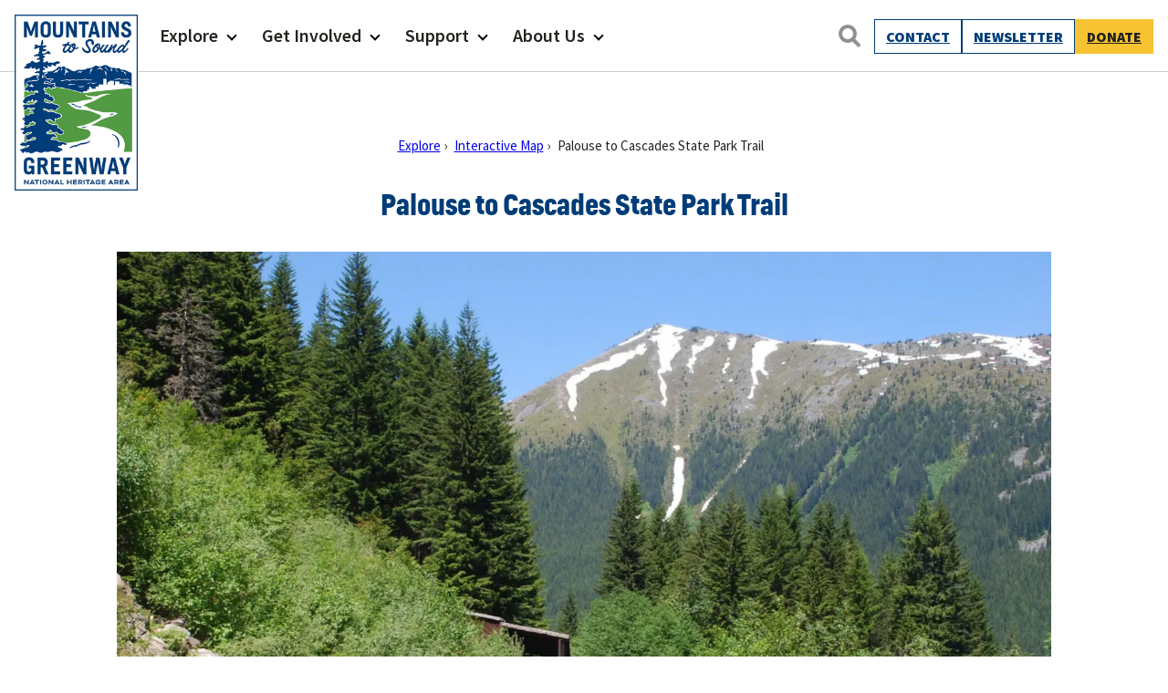

--- FILE ---
content_type: text/html; charset=UTF-8
request_url: https://mtsgreenway.org/location/iron-horse-trail/
body_size: 129125
content:
<!doctype html>
<html lang="en-US" class="no-js">
<head>
	<meta charset="UTF-8">
	<meta name="viewport" content="width=device-width, initial-scale=1, minimum-scale=1">
	<link rel="profile" href="http://gmpg.org/xfn/11">

		<script>document.documentElement.classList.remove( 'no-js' );</script>

	<meta name='robots' content='index, follow, max-image-preview:large, max-snippet:-1, max-video-preview:-1' />

	<!-- This site is optimized with the Yoast SEO plugin v26.7 - https://yoast.com/wordpress/plugins/seo/ -->
	<title>Palouse to Cascades State Park Trail - Mountains To Sound Greenway Trust</title>
	<meta name="description" content="The Palouse to Cascades State Park Trail stretches 250 miles across Washington state - open to non-motorized recreation." />
	<link rel="canonical" href="https://mtsgreenway.org/location/iron-horse-trail/" />
	<meta property="og:locale" content="en_US" />
	<meta property="og:type" content="article" />
	<meta property="og:title" content="Palouse to Cascades State Park Trail - Mountains To Sound Greenway Trust" />
	<meta property="og:description" content="The Palouse to Cascades State Park Trail stretches 250 miles across Washington state - open to non-motorized recreation." />
	<meta property="og:url" content="https://mtsgreenway.org/location/iron-horse-trail/" />
	<meta property="og:site_name" content="Mountains To Sound Greenway Trust" />
	<meta property="article:modified_time" content="2023-08-01T23:23:22+00:00" />
	<meta property="og:image" content="https://ez5in8wrase.exactdn.com/wp-content/uploads/2022/02/Palouse-to-Cascades-State-Park-Trail_Credit_Karl-Forsgaard-1-scaled.jpg?strip=all&lossy=1&ssl=1" />
	<meta property="og:image:width" content="1920" />
	<meta property="og:image:height" content="1372" />
	<meta property="og:image:type" content="image/jpeg" />
	<meta name="twitter:card" content="summary_large_image" />
	<meta name="twitter:label1" content="Est. reading time" />
	<meta name="twitter:data1" content="1 minute" />
	<script type="application/ld+json" class="yoast-schema-graph">{"@context":"https://schema.org","@graph":[{"@type":"WebPage","@id":"https://mtsgreenway.org/location/iron-horse-trail/","url":"https://mtsgreenway.org/location/iron-horse-trail/","name":"Palouse to Cascades State Park Trail - Mountains To Sound Greenway Trust","isPartOf":{"@id":"https://mtsgreenway.org/#website"},"primaryImageOfPage":{"@id":"https://mtsgreenway.org/location/iron-horse-trail/#primaryimage"},"image":{"@id":"https://mtsgreenway.org/location/iron-horse-trail/#primaryimage"},"thumbnailUrl":"https://ez5in8wrase.exactdn.com/wp-content/uploads/2022/02/Palouse-to-Cascades-State-Park-Trail_Credit_Karl-Forsgaard-1-scaled.jpg?strip=all","datePublished":"2022-04-28T06:21:34+00:00","dateModified":"2023-08-01T23:23:22+00:00","description":"The Palouse to Cascades State Park Trail stretches 250 miles across Washington state - open to non-motorized recreation.","inLanguage":"en-US","potentialAction":[{"@type":"ReadAction","target":["https://mtsgreenway.org/location/iron-horse-trail/"]}]},{"@type":"ImageObject","inLanguage":"en-US","@id":"https://mtsgreenway.org/location/iron-horse-trail/#primaryimage","url":"https://ez5in8wrase.exactdn.com/wp-content/uploads/2022/02/Palouse-to-Cascades-State-Park-Trail_Credit_Karl-Forsgaard-1-scaled.jpg?strip=all","contentUrl":"https://ez5in8wrase.exactdn.com/wp-content/uploads/2022/02/Palouse-to-Cascades-State-Park-Trail_Credit_Karl-Forsgaard-1-scaled.jpg?strip=all","width":1920,"height":1372,"caption":"Photo credit: Karl Forsgaard"},{"@type":"WebSite","@id":"https://mtsgreenway.org/#website","url":"https://mtsgreenway.org/","name":"Mountains To Sound Greenway Trust","description":"Connected with nature, our lives are better","publisher":{"@id":"https://mtsgreenway.org/#organization"},"potentialAction":[{"@type":"SearchAction","target":{"@type":"EntryPoint","urlTemplate":"https://mtsgreenway.org/?s={search_term_string}"},"query-input":{"@type":"PropertyValueSpecification","valueRequired":true,"valueName":"search_term_string"}}],"inLanguage":"en-US"},{"@type":"Organization","@id":"https://mtsgreenway.org/#organization","name":"Mountains to Sound Greenway Trust","url":"https://mtsgreenway.org/","logo":{"@type":"ImageObject","inLanguage":"en-US","@id":"https://mtsgreenway.org/#/schema/logo/image/","url":"/wp-content/uploads/2017/09/logo.gif","contentUrl":"/wp-content/uploads/2017/09/logo.gif","width":112,"height":150,"caption":"Mountains to Sound Greenway Trust"},"image":{"@id":"https://mtsgreenway.org/#/schema/logo/image/"}}]}</script>
	<!-- / Yoast SEO plugin. -->


<link rel='dns-prefetch' href='//www.googletagmanager.com' />
<link rel='dns-prefetch' href='//ez5in8wrase.exactdn.com' />
<link href='https://fonts.gstatic.com' crossorigin rel='preconnect' />
<link rel='preconnect' href='//ez5in8wrase.exactdn.com' />
<link rel='preconnect' href='//ez5in8wrase.exactdn.com' crossorigin />
<link rel="alternate" type="application/rss+xml" title="Mountains To Sound Greenway Trust &raquo; Feed" href="https://mtsgreenway.org/feed/" />
<link rel="alternate" type="application/rss+xml" title="Mountains To Sound Greenway Trust &raquo; Comments Feed" href="https://mtsgreenway.org/comments/feed/" />
<link rel="alternate" type="text/calendar" title="Mountains To Sound Greenway Trust &raquo; iCal Feed" href="https://mtsgreenway.org/events/?ical=1" />
<link rel="alternate" title="oEmbed (JSON)" type="application/json+oembed" href="https://mtsgreenway.org/wp-json/oembed/1.0/embed?url=https%3A%2F%2Fmtsgreenway.org%2Flocation%2Firon-horse-trail%2F" />
<link rel="alternate" title="oEmbed (XML)" type="text/xml+oembed" href="https://mtsgreenway.org/wp-json/oembed/1.0/embed?url=https%3A%2F%2Fmtsgreenway.org%2Flocation%2Firon-horse-trail%2F&#038;format=xml" />
<style id='wp-img-auto-sizes-contain-inline-css' type='text/css'>
img:is([sizes=auto i],[sizes^="auto," i]){contain-intrinsic-size:3000px 1500px}
/*# sourceURL=wp-img-auto-sizes-contain-inline-css */
</style>
<link rel='stylesheet' id='tribe-events-pro-mini-calendar-block-styles-css' href='https://ez5in8wrase.exactdn.com/wp-content/plugins/events-calendar-pro/build/css/tribe-events-pro-mini-calendar-block.css?ver=7.7.12' type='text/css' media='all' />
<style id='wp-emoji-styles-inline-css' type='text/css'>

	img.wp-smiley, img.emoji {
		display: inline !important;
		border: none !important;
		box-shadow: none !important;
		height: 1em !important;
		width: 1em !important;
		margin: 0 0.07em !important;
		vertical-align: -0.1em !important;
		background: none !important;
		padding: 0 !important;
	}
/*# sourceURL=wp-emoji-styles-inline-css */
</style>
<link rel='stylesheet' id='wp-block-library-css' href='https://ez5in8wrase.exactdn.com/wp-includes/css/dist/block-library/style.min.css?ver=6.9' type='text/css' media='all' />
<style id='wp-block-button-inline-css' type='text/css'>
.wp-block-button__link{align-content:center;box-sizing:border-box;cursor:pointer;display:inline-block;height:100%;text-align:center;word-break:break-word}.wp-block-button__link.aligncenter{text-align:center}.wp-block-button__link.alignright{text-align:right}:where(.wp-block-button__link){border-radius:9999px;box-shadow:none;padding:calc(.667em + 2px) calc(1.333em + 2px);text-decoration:none}.wp-block-button[style*=text-decoration] .wp-block-button__link{text-decoration:inherit}.wp-block-buttons>.wp-block-button.has-custom-width{max-width:none}.wp-block-buttons>.wp-block-button.has-custom-width .wp-block-button__link{width:100%}.wp-block-buttons>.wp-block-button.has-custom-font-size .wp-block-button__link{font-size:inherit}.wp-block-buttons>.wp-block-button.wp-block-button__width-25{width:calc(25% - var(--wp--style--block-gap, .5em)*.75)}.wp-block-buttons>.wp-block-button.wp-block-button__width-50{width:calc(50% - var(--wp--style--block-gap, .5em)*.5)}.wp-block-buttons>.wp-block-button.wp-block-button__width-75{width:calc(75% - var(--wp--style--block-gap, .5em)*.25)}.wp-block-buttons>.wp-block-button.wp-block-button__width-100{flex-basis:100%;width:100%}.wp-block-buttons.is-vertical>.wp-block-button.wp-block-button__width-25{width:25%}.wp-block-buttons.is-vertical>.wp-block-button.wp-block-button__width-50{width:50%}.wp-block-buttons.is-vertical>.wp-block-button.wp-block-button__width-75{width:75%}.wp-block-button.is-style-squared,.wp-block-button__link.wp-block-button.is-style-squared{border-radius:0}.wp-block-button.no-border-radius,.wp-block-button__link.no-border-radius{border-radius:0!important}:root :where(.wp-block-button .wp-block-button__link.is-style-outline),:root :where(.wp-block-button.is-style-outline>.wp-block-button__link){border:2px solid;padding:.667em 1.333em}:root :where(.wp-block-button .wp-block-button__link.is-style-outline:not(.has-text-color)),:root :where(.wp-block-button.is-style-outline>.wp-block-button__link:not(.has-text-color)){color:currentColor}:root :where(.wp-block-button .wp-block-button__link.is-style-outline:not(.has-background)),:root :where(.wp-block-button.is-style-outline>.wp-block-button__link:not(.has-background)){background-color:initial;background-image:none}
/*# sourceURL=https://ez5in8wrase.exactdn.com/wp-includes/blocks/button/style.min.css */
</style>
<style id='wp-block-heading-inline-css' type='text/css'>
h1:where(.wp-block-heading).has-background,h2:where(.wp-block-heading).has-background,h3:where(.wp-block-heading).has-background,h4:where(.wp-block-heading).has-background,h5:where(.wp-block-heading).has-background,h6:where(.wp-block-heading).has-background{padding:1.25em 2.375em}h1.has-text-align-left[style*=writing-mode]:where([style*=vertical-lr]),h1.has-text-align-right[style*=writing-mode]:where([style*=vertical-rl]),h2.has-text-align-left[style*=writing-mode]:where([style*=vertical-lr]),h2.has-text-align-right[style*=writing-mode]:where([style*=vertical-rl]),h3.has-text-align-left[style*=writing-mode]:where([style*=vertical-lr]),h3.has-text-align-right[style*=writing-mode]:where([style*=vertical-rl]),h4.has-text-align-left[style*=writing-mode]:where([style*=vertical-lr]),h4.has-text-align-right[style*=writing-mode]:where([style*=vertical-rl]),h5.has-text-align-left[style*=writing-mode]:where([style*=vertical-lr]),h5.has-text-align-right[style*=writing-mode]:where([style*=vertical-rl]),h6.has-text-align-left[style*=writing-mode]:where([style*=vertical-lr]),h6.has-text-align-right[style*=writing-mode]:where([style*=vertical-rl]){rotate:180deg}
/*# sourceURL=https://ez5in8wrase.exactdn.com/wp-includes/blocks/heading/style.min.css */
</style>
<style id='wp-block-image-inline-css' type='text/css'>
.wp-block-image>a,.wp-block-image>figure>a{display:inline-block}.wp-block-image img{box-sizing:border-box;height:auto;max-width:100%;vertical-align:bottom}@media not (prefers-reduced-motion){.wp-block-image img.hide{visibility:hidden}.wp-block-image img.show{animation:show-content-image .4s}}.wp-block-image[style*=border-radius] img,.wp-block-image[style*=border-radius]>a{border-radius:inherit}.wp-block-image.has-custom-border img{box-sizing:border-box}.wp-block-image.aligncenter{text-align:center}.wp-block-image.alignfull>a,.wp-block-image.alignwide>a{width:100%}.wp-block-image.alignfull img,.wp-block-image.alignwide img{height:auto;width:100%}.wp-block-image .aligncenter,.wp-block-image .alignleft,.wp-block-image .alignright,.wp-block-image.aligncenter,.wp-block-image.alignleft,.wp-block-image.alignright{display:table}.wp-block-image .aligncenter>figcaption,.wp-block-image .alignleft>figcaption,.wp-block-image .alignright>figcaption,.wp-block-image.aligncenter>figcaption,.wp-block-image.alignleft>figcaption,.wp-block-image.alignright>figcaption{caption-side:bottom;display:table-caption}.wp-block-image .alignleft{float:left;margin:.5em 1em .5em 0}.wp-block-image .alignright{float:right;margin:.5em 0 .5em 1em}.wp-block-image .aligncenter{margin-left:auto;margin-right:auto}.wp-block-image :where(figcaption){margin-bottom:1em;margin-top:.5em}.wp-block-image.is-style-circle-mask img{border-radius:9999px}@supports ((-webkit-mask-image:none) or (mask-image:none)) or (-webkit-mask-image:none){.wp-block-image.is-style-circle-mask img{border-radius:0;-webkit-mask-image:url('data:image/svg+xml;utf8,<svg viewBox="0 0 100 100" xmlns="http://www.w3.org/2000/svg"><circle cx="50" cy="50" r="50"/></svg>');mask-image:url('data:image/svg+xml;utf8,<svg viewBox="0 0 100 100" xmlns="http://www.w3.org/2000/svg"><circle cx="50" cy="50" r="50"/></svg>');mask-mode:alpha;-webkit-mask-position:center;mask-position:center;-webkit-mask-repeat:no-repeat;mask-repeat:no-repeat;-webkit-mask-size:contain;mask-size:contain}}:root :where(.wp-block-image.is-style-rounded img,.wp-block-image .is-style-rounded img){border-radius:9999px}.wp-block-image figure{margin:0}.wp-lightbox-container{display:flex;flex-direction:column;position:relative}.wp-lightbox-container img{cursor:zoom-in}.wp-lightbox-container img:hover+button{opacity:1}.wp-lightbox-container button{align-items:center;backdrop-filter:blur(16px) saturate(180%);background-color:#5a5a5a40;border:none;border-radius:4px;cursor:zoom-in;display:flex;height:20px;justify-content:center;opacity:0;padding:0;position:absolute;right:16px;text-align:center;top:16px;width:20px;z-index:100}@media not (prefers-reduced-motion){.wp-lightbox-container button{transition:opacity .2s ease}}.wp-lightbox-container button:focus-visible{outline:3px auto #5a5a5a40;outline:3px auto -webkit-focus-ring-color;outline-offset:3px}.wp-lightbox-container button:hover{cursor:pointer;opacity:1}.wp-lightbox-container button:focus{opacity:1}.wp-lightbox-container button:focus,.wp-lightbox-container button:hover,.wp-lightbox-container button:not(:hover):not(:active):not(.has-background){background-color:#5a5a5a40;border:none}.wp-lightbox-overlay{box-sizing:border-box;cursor:zoom-out;height:100vh;left:0;overflow:hidden;position:fixed;top:0;visibility:hidden;width:100%;z-index:100000}.wp-lightbox-overlay .close-button{align-items:center;cursor:pointer;display:flex;justify-content:center;min-height:40px;min-width:40px;padding:0;position:absolute;right:calc(env(safe-area-inset-right) + 16px);top:calc(env(safe-area-inset-top) + 16px);z-index:5000000}.wp-lightbox-overlay .close-button:focus,.wp-lightbox-overlay .close-button:hover,.wp-lightbox-overlay .close-button:not(:hover):not(:active):not(.has-background){background:none;border:none}.wp-lightbox-overlay .lightbox-image-container{height:var(--wp--lightbox-container-height);left:50%;overflow:hidden;position:absolute;top:50%;transform:translate(-50%,-50%);transform-origin:top left;width:var(--wp--lightbox-container-width);z-index:9999999999}.wp-lightbox-overlay .wp-block-image{align-items:center;box-sizing:border-box;display:flex;height:100%;justify-content:center;margin:0;position:relative;transform-origin:0 0;width:100%;z-index:3000000}.wp-lightbox-overlay .wp-block-image img{height:var(--wp--lightbox-image-height);min-height:var(--wp--lightbox-image-height);min-width:var(--wp--lightbox-image-width);width:var(--wp--lightbox-image-width)}.wp-lightbox-overlay .wp-block-image figcaption{display:none}.wp-lightbox-overlay button{background:none;border:none}.wp-lightbox-overlay .scrim{background-color:#fff;height:100%;opacity:.9;position:absolute;width:100%;z-index:2000000}.wp-lightbox-overlay.active{visibility:visible}@media not (prefers-reduced-motion){.wp-lightbox-overlay.active{animation:turn-on-visibility .25s both}.wp-lightbox-overlay.active img{animation:turn-on-visibility .35s both}.wp-lightbox-overlay.show-closing-animation:not(.active){animation:turn-off-visibility .35s both}.wp-lightbox-overlay.show-closing-animation:not(.active) img{animation:turn-off-visibility .25s both}.wp-lightbox-overlay.zoom.active{animation:none;opacity:1;visibility:visible}.wp-lightbox-overlay.zoom.active .lightbox-image-container{animation:lightbox-zoom-in .4s}.wp-lightbox-overlay.zoom.active .lightbox-image-container img{animation:none}.wp-lightbox-overlay.zoom.active .scrim{animation:turn-on-visibility .4s forwards}.wp-lightbox-overlay.zoom.show-closing-animation:not(.active){animation:none}.wp-lightbox-overlay.zoom.show-closing-animation:not(.active) .lightbox-image-container{animation:lightbox-zoom-out .4s}.wp-lightbox-overlay.zoom.show-closing-animation:not(.active) .lightbox-image-container img{animation:none}.wp-lightbox-overlay.zoom.show-closing-animation:not(.active) .scrim{animation:turn-off-visibility .4s forwards}}@keyframes show-content-image{0%{visibility:hidden}99%{visibility:hidden}to{visibility:visible}}@keyframes turn-on-visibility{0%{opacity:0}to{opacity:1}}@keyframes turn-off-visibility{0%{opacity:1;visibility:visible}99%{opacity:0;visibility:visible}to{opacity:0;visibility:hidden}}@keyframes lightbox-zoom-in{0%{transform:translate(calc((-100vw + var(--wp--lightbox-scrollbar-width))/2 + var(--wp--lightbox-initial-left-position)),calc(-50vh + var(--wp--lightbox-initial-top-position))) scale(var(--wp--lightbox-scale))}to{transform:translate(-50%,-50%) scale(1)}}@keyframes lightbox-zoom-out{0%{transform:translate(-50%,-50%) scale(1);visibility:visible}99%{visibility:visible}to{transform:translate(calc((-100vw + var(--wp--lightbox-scrollbar-width))/2 + var(--wp--lightbox-initial-left-position)),calc(-50vh + var(--wp--lightbox-initial-top-position))) scale(var(--wp--lightbox-scale));visibility:hidden}}
/*# sourceURL=https://ez5in8wrase.exactdn.com/wp-includes/blocks/image/style.min.css */
</style>
<style id='wp-block-image-theme-inline-css' type='text/css'>
:root :where(.wp-block-image figcaption){color:#555;font-size:13px;text-align:center}.is-dark-theme :root :where(.wp-block-image figcaption){color:#ffffffa6}.wp-block-image{margin:0 0 1em}
/*# sourceURL=https://ez5in8wrase.exactdn.com/wp-includes/blocks/image/theme.min.css */
</style>
<style id='wp-block-buttons-inline-css' type='text/css'>
.wp-block-buttons{box-sizing:border-box}.wp-block-buttons.is-vertical{flex-direction:column}.wp-block-buttons.is-vertical>.wp-block-button:last-child{margin-bottom:0}.wp-block-buttons>.wp-block-button{display:inline-block;margin:0}.wp-block-buttons.is-content-justification-left{justify-content:flex-start}.wp-block-buttons.is-content-justification-left.is-vertical{align-items:flex-start}.wp-block-buttons.is-content-justification-center{justify-content:center}.wp-block-buttons.is-content-justification-center.is-vertical{align-items:center}.wp-block-buttons.is-content-justification-right{justify-content:flex-end}.wp-block-buttons.is-content-justification-right.is-vertical{align-items:flex-end}.wp-block-buttons.is-content-justification-space-between{justify-content:space-between}.wp-block-buttons.aligncenter{text-align:center}.wp-block-buttons:not(.is-content-justification-space-between,.is-content-justification-right,.is-content-justification-left,.is-content-justification-center) .wp-block-button.aligncenter{margin-left:auto;margin-right:auto;width:100%}.wp-block-buttons[style*=text-decoration] .wp-block-button,.wp-block-buttons[style*=text-decoration] .wp-block-button__link{text-decoration:inherit}.wp-block-buttons.has-custom-font-size .wp-block-button__link{font-size:inherit}.wp-block-buttons .wp-block-button__link{width:100%}.wp-block-button.aligncenter{text-align:center}
/*# sourceURL=https://ez5in8wrase.exactdn.com/wp-includes/blocks/buttons/style.min.css */
</style>
<style id='wp-block-columns-inline-css' type='text/css'>
.wp-block-columns{box-sizing:border-box;display:flex;flex-wrap:wrap!important}@media (min-width:782px){.wp-block-columns{flex-wrap:nowrap!important}}.wp-block-columns{align-items:normal!important}.wp-block-columns.are-vertically-aligned-top{align-items:flex-start}.wp-block-columns.are-vertically-aligned-center{align-items:center}.wp-block-columns.are-vertically-aligned-bottom{align-items:flex-end}@media (max-width:781px){.wp-block-columns:not(.is-not-stacked-on-mobile)>.wp-block-column{flex-basis:100%!important}}@media (min-width:782px){.wp-block-columns:not(.is-not-stacked-on-mobile)>.wp-block-column{flex-basis:0;flex-grow:1}.wp-block-columns:not(.is-not-stacked-on-mobile)>.wp-block-column[style*=flex-basis]{flex-grow:0}}.wp-block-columns.is-not-stacked-on-mobile{flex-wrap:nowrap!important}.wp-block-columns.is-not-stacked-on-mobile>.wp-block-column{flex-basis:0;flex-grow:1}.wp-block-columns.is-not-stacked-on-mobile>.wp-block-column[style*=flex-basis]{flex-grow:0}:where(.wp-block-columns){margin-bottom:1.75em}:where(.wp-block-columns.has-background){padding:1.25em 2.375em}.wp-block-column{flex-grow:1;min-width:0;overflow-wrap:break-word;word-break:break-word}.wp-block-column.is-vertically-aligned-top{align-self:flex-start}.wp-block-column.is-vertically-aligned-center{align-self:center}.wp-block-column.is-vertically-aligned-bottom{align-self:flex-end}.wp-block-column.is-vertically-aligned-stretch{align-self:stretch}.wp-block-column.is-vertically-aligned-bottom,.wp-block-column.is-vertically-aligned-center,.wp-block-column.is-vertically-aligned-top{width:100%}
/*# sourceURL=https://ez5in8wrase.exactdn.com/wp-includes/blocks/columns/style.min.css */
</style>
<style id='wp-block-group-inline-css' type='text/css'>
.wp-block-group{box-sizing:border-box}:where(.wp-block-group.wp-block-group-is-layout-constrained){position:relative}
/*# sourceURL=https://ez5in8wrase.exactdn.com/wp-includes/blocks/group/style.min.css */
</style>
<style id='wp-block-group-theme-inline-css' type='text/css'>
:where(.wp-block-group.has-background){padding:1.25em 2.375em}
/*# sourceURL=https://ez5in8wrase.exactdn.com/wp-includes/blocks/group/theme.min.css */
</style>
<style id='wp-block-paragraph-inline-css' type='text/css'>
.is-small-text{font-size:.875em}.is-regular-text{font-size:1em}.is-large-text{font-size:2.25em}.is-larger-text{font-size:3em}.has-drop-cap:not(:focus):first-letter{float:left;font-size:8.4em;font-style:normal;font-weight:100;line-height:.68;margin:.05em .1em 0 0;text-transform:uppercase}body.rtl .has-drop-cap:not(:focus):first-letter{float:none;margin-left:.1em}p.has-drop-cap.has-background{overflow:hidden}:root :where(p.has-background){padding:1.25em 2.375em}:where(p.has-text-color:not(.has-link-color)) a{color:inherit}p.has-text-align-left[style*="writing-mode:vertical-lr"],p.has-text-align-right[style*="writing-mode:vertical-rl"]{rotate:180deg}
/*# sourceURL=https://ez5in8wrase.exactdn.com/wp-includes/blocks/paragraph/style.min.css */
</style>
<style id='wp-block-social-links-inline-css' type='text/css'>
.wp-block-social-links{background:none;box-sizing:border-box;margin-left:0;padding-left:0;padding-right:0;text-indent:0}.wp-block-social-links .wp-social-link a,.wp-block-social-links .wp-social-link a:hover{border-bottom:0;box-shadow:none;text-decoration:none}.wp-block-social-links .wp-social-link svg{height:1em;width:1em}.wp-block-social-links .wp-social-link span:not(.screen-reader-text){font-size:.65em;margin-left:.5em;margin-right:.5em}.wp-block-social-links.has-small-icon-size{font-size:16px}.wp-block-social-links,.wp-block-social-links.has-normal-icon-size{font-size:24px}.wp-block-social-links.has-large-icon-size{font-size:36px}.wp-block-social-links.has-huge-icon-size{font-size:48px}.wp-block-social-links.aligncenter{display:flex;justify-content:center}.wp-block-social-links.alignright{justify-content:flex-end}.wp-block-social-link{border-radius:9999px;display:block}@media not (prefers-reduced-motion){.wp-block-social-link{transition:transform .1s ease}}.wp-block-social-link{height:auto}.wp-block-social-link a{align-items:center;display:flex;line-height:0}.wp-block-social-link:hover{transform:scale(1.1)}.wp-block-social-links .wp-block-social-link.wp-social-link{display:inline-block;margin:0;padding:0}.wp-block-social-links .wp-block-social-link.wp-social-link .wp-block-social-link-anchor,.wp-block-social-links .wp-block-social-link.wp-social-link .wp-block-social-link-anchor svg,.wp-block-social-links .wp-block-social-link.wp-social-link .wp-block-social-link-anchor:active,.wp-block-social-links .wp-block-social-link.wp-social-link .wp-block-social-link-anchor:hover,.wp-block-social-links .wp-block-social-link.wp-social-link .wp-block-social-link-anchor:visited{color:currentColor;fill:currentColor}:where(.wp-block-social-links:not(.is-style-logos-only)) .wp-social-link{background-color:#f0f0f0;color:#444}:where(.wp-block-social-links:not(.is-style-logos-only)) .wp-social-link-amazon{background-color:#f90;color:#fff}:where(.wp-block-social-links:not(.is-style-logos-only)) .wp-social-link-bandcamp{background-color:#1ea0c3;color:#fff}:where(.wp-block-social-links:not(.is-style-logos-only)) .wp-social-link-behance{background-color:#0757fe;color:#fff}:where(.wp-block-social-links:not(.is-style-logos-only)) .wp-social-link-bluesky{background-color:#0a7aff;color:#fff}:where(.wp-block-social-links:not(.is-style-logos-only)) .wp-social-link-codepen{background-color:#1e1f26;color:#fff}:where(.wp-block-social-links:not(.is-style-logos-only)) .wp-social-link-deviantart{background-color:#02e49b;color:#fff}:where(.wp-block-social-links:not(.is-style-logos-only)) .wp-social-link-discord{background-color:#5865f2;color:#fff}:where(.wp-block-social-links:not(.is-style-logos-only)) .wp-social-link-dribbble{background-color:#e94c89;color:#fff}:where(.wp-block-social-links:not(.is-style-logos-only)) .wp-social-link-dropbox{background-color:#4280ff;color:#fff}:where(.wp-block-social-links:not(.is-style-logos-only)) .wp-social-link-etsy{background-color:#f45800;color:#fff}:where(.wp-block-social-links:not(.is-style-logos-only)) .wp-social-link-facebook{background-color:#0866ff;color:#fff}:where(.wp-block-social-links:not(.is-style-logos-only)) .wp-social-link-fivehundredpx{background-color:#000;color:#fff}:where(.wp-block-social-links:not(.is-style-logos-only)) .wp-social-link-flickr{background-color:#0461dd;color:#fff}:where(.wp-block-social-links:not(.is-style-logos-only)) .wp-social-link-foursquare{background-color:#e65678;color:#fff}:where(.wp-block-social-links:not(.is-style-logos-only)) .wp-social-link-github{background-color:#24292d;color:#fff}:where(.wp-block-social-links:not(.is-style-logos-only)) .wp-social-link-goodreads{background-color:#eceadd;color:#382110}:where(.wp-block-social-links:not(.is-style-logos-only)) .wp-social-link-google{background-color:#ea4434;color:#fff}:where(.wp-block-social-links:not(.is-style-logos-only)) .wp-social-link-gravatar{background-color:#1d4fc4;color:#fff}:where(.wp-block-social-links:not(.is-style-logos-only)) .wp-social-link-instagram{background-color:#f00075;color:#fff}:where(.wp-block-social-links:not(.is-style-logos-only)) .wp-social-link-lastfm{background-color:#e21b24;color:#fff}:where(.wp-block-social-links:not(.is-style-logos-only)) .wp-social-link-linkedin{background-color:#0d66c2;color:#fff}:where(.wp-block-social-links:not(.is-style-logos-only)) .wp-social-link-mastodon{background-color:#3288d4;color:#fff}:where(.wp-block-social-links:not(.is-style-logos-only)) .wp-social-link-medium{background-color:#000;color:#fff}:where(.wp-block-social-links:not(.is-style-logos-only)) .wp-social-link-meetup{background-color:#f6405f;color:#fff}:where(.wp-block-social-links:not(.is-style-logos-only)) .wp-social-link-patreon{background-color:#000;color:#fff}:where(.wp-block-social-links:not(.is-style-logos-only)) .wp-social-link-pinterest{background-color:#e60122;color:#fff}:where(.wp-block-social-links:not(.is-style-logos-only)) .wp-social-link-pocket{background-color:#ef4155;color:#fff}:where(.wp-block-social-links:not(.is-style-logos-only)) .wp-social-link-reddit{background-color:#ff4500;color:#fff}:where(.wp-block-social-links:not(.is-style-logos-only)) .wp-social-link-skype{background-color:#0478d7;color:#fff}:where(.wp-block-social-links:not(.is-style-logos-only)) .wp-social-link-snapchat{background-color:#fefc00;color:#fff;stroke:#000}:where(.wp-block-social-links:not(.is-style-logos-only)) .wp-social-link-soundcloud{background-color:#ff5600;color:#fff}:where(.wp-block-social-links:not(.is-style-logos-only)) .wp-social-link-spotify{background-color:#1bd760;color:#fff}:where(.wp-block-social-links:not(.is-style-logos-only)) .wp-social-link-telegram{background-color:#2aabee;color:#fff}:where(.wp-block-social-links:not(.is-style-logos-only)) .wp-social-link-threads{background-color:#000;color:#fff}:where(.wp-block-social-links:not(.is-style-logos-only)) .wp-social-link-tiktok{background-color:#000;color:#fff}:where(.wp-block-social-links:not(.is-style-logos-only)) .wp-social-link-tumblr{background-color:#011835;color:#fff}:where(.wp-block-social-links:not(.is-style-logos-only)) .wp-social-link-twitch{background-color:#6440a4;color:#fff}:where(.wp-block-social-links:not(.is-style-logos-only)) .wp-social-link-twitter{background-color:#1da1f2;color:#fff}:where(.wp-block-social-links:not(.is-style-logos-only)) .wp-social-link-vimeo{background-color:#1eb7ea;color:#fff}:where(.wp-block-social-links:not(.is-style-logos-only)) .wp-social-link-vk{background-color:#4680c2;color:#fff}:where(.wp-block-social-links:not(.is-style-logos-only)) .wp-social-link-wordpress{background-color:#3499cd;color:#fff}:where(.wp-block-social-links:not(.is-style-logos-only)) .wp-social-link-whatsapp{background-color:#25d366;color:#fff}:where(.wp-block-social-links:not(.is-style-logos-only)) .wp-social-link-x{background-color:#000;color:#fff}:where(.wp-block-social-links:not(.is-style-logos-only)) .wp-social-link-yelp{background-color:#d32422;color:#fff}:where(.wp-block-social-links:not(.is-style-logos-only)) .wp-social-link-youtube{background-color:red;color:#fff}:where(.wp-block-social-links.is-style-logos-only) .wp-social-link{background:none}:where(.wp-block-social-links.is-style-logos-only) .wp-social-link svg{height:1.25em;width:1.25em}:where(.wp-block-social-links.is-style-logos-only) .wp-social-link-amazon{color:#f90}:where(.wp-block-social-links.is-style-logos-only) .wp-social-link-bandcamp{color:#1ea0c3}:where(.wp-block-social-links.is-style-logos-only) .wp-social-link-behance{color:#0757fe}:where(.wp-block-social-links.is-style-logos-only) .wp-social-link-bluesky{color:#0a7aff}:where(.wp-block-social-links.is-style-logos-only) .wp-social-link-codepen{color:#1e1f26}:where(.wp-block-social-links.is-style-logos-only) .wp-social-link-deviantart{color:#02e49b}:where(.wp-block-social-links.is-style-logos-only) .wp-social-link-discord{color:#5865f2}:where(.wp-block-social-links.is-style-logos-only) .wp-social-link-dribbble{color:#e94c89}:where(.wp-block-social-links.is-style-logos-only) .wp-social-link-dropbox{color:#4280ff}:where(.wp-block-social-links.is-style-logos-only) .wp-social-link-etsy{color:#f45800}:where(.wp-block-social-links.is-style-logos-only) .wp-social-link-facebook{color:#0866ff}:where(.wp-block-social-links.is-style-logos-only) .wp-social-link-fivehundredpx{color:#000}:where(.wp-block-social-links.is-style-logos-only) .wp-social-link-flickr{color:#0461dd}:where(.wp-block-social-links.is-style-logos-only) .wp-social-link-foursquare{color:#e65678}:where(.wp-block-social-links.is-style-logos-only) .wp-social-link-github{color:#24292d}:where(.wp-block-social-links.is-style-logos-only) .wp-social-link-goodreads{color:#382110}:where(.wp-block-social-links.is-style-logos-only) .wp-social-link-google{color:#ea4434}:where(.wp-block-social-links.is-style-logos-only) .wp-social-link-gravatar{color:#1d4fc4}:where(.wp-block-social-links.is-style-logos-only) .wp-social-link-instagram{color:#f00075}:where(.wp-block-social-links.is-style-logos-only) .wp-social-link-lastfm{color:#e21b24}:where(.wp-block-social-links.is-style-logos-only) .wp-social-link-linkedin{color:#0d66c2}:where(.wp-block-social-links.is-style-logos-only) .wp-social-link-mastodon{color:#3288d4}:where(.wp-block-social-links.is-style-logos-only) .wp-social-link-medium{color:#000}:where(.wp-block-social-links.is-style-logos-only) .wp-social-link-meetup{color:#f6405f}:where(.wp-block-social-links.is-style-logos-only) .wp-social-link-patreon{color:#000}:where(.wp-block-social-links.is-style-logos-only) .wp-social-link-pinterest{color:#e60122}:where(.wp-block-social-links.is-style-logos-only) .wp-social-link-pocket{color:#ef4155}:where(.wp-block-social-links.is-style-logos-only) .wp-social-link-reddit{color:#ff4500}:where(.wp-block-social-links.is-style-logos-only) .wp-social-link-skype{color:#0478d7}:where(.wp-block-social-links.is-style-logos-only) .wp-social-link-snapchat{color:#fff;stroke:#000}:where(.wp-block-social-links.is-style-logos-only) .wp-social-link-soundcloud{color:#ff5600}:where(.wp-block-social-links.is-style-logos-only) .wp-social-link-spotify{color:#1bd760}:where(.wp-block-social-links.is-style-logos-only) .wp-social-link-telegram{color:#2aabee}:where(.wp-block-social-links.is-style-logos-only) .wp-social-link-threads{color:#000}:where(.wp-block-social-links.is-style-logos-only) .wp-social-link-tiktok{color:#000}:where(.wp-block-social-links.is-style-logos-only) .wp-social-link-tumblr{color:#011835}:where(.wp-block-social-links.is-style-logos-only) .wp-social-link-twitch{color:#6440a4}:where(.wp-block-social-links.is-style-logos-only) .wp-social-link-twitter{color:#1da1f2}:where(.wp-block-social-links.is-style-logos-only) .wp-social-link-vimeo{color:#1eb7ea}:where(.wp-block-social-links.is-style-logos-only) .wp-social-link-vk{color:#4680c2}:where(.wp-block-social-links.is-style-logos-only) .wp-social-link-whatsapp{color:#25d366}:where(.wp-block-social-links.is-style-logos-only) .wp-social-link-wordpress{color:#3499cd}:where(.wp-block-social-links.is-style-logos-only) .wp-social-link-x{color:#000}:where(.wp-block-social-links.is-style-logos-only) .wp-social-link-yelp{color:#d32422}:where(.wp-block-social-links.is-style-logos-only) .wp-social-link-youtube{color:red}.wp-block-social-links.is-style-pill-shape .wp-social-link{width:auto}:root :where(.wp-block-social-links .wp-social-link a){padding:.25em}:root :where(.wp-block-social-links.is-style-logos-only .wp-social-link a){padding:0}:root :where(.wp-block-social-links.is-style-pill-shape .wp-social-link a){padding-left:.6666666667em;padding-right:.6666666667em}.wp-block-social-links:not(.has-icon-color):not(.has-icon-background-color) .wp-social-link-snapchat .wp-block-social-link-label{color:#000}
/*# sourceURL=https://ez5in8wrase.exactdn.com/wp-includes/blocks/social-links/style.min.css */
</style>
<style id='global-styles-inline-css' type='text/css'>
:root{--wp--preset--aspect-ratio--square: 1;--wp--preset--aspect-ratio--4-3: 4/3;--wp--preset--aspect-ratio--3-4: 3/4;--wp--preset--aspect-ratio--3-2: 3/2;--wp--preset--aspect-ratio--2-3: 2/3;--wp--preset--aspect-ratio--16-9: 16/9;--wp--preset--aspect-ratio--9-16: 9/16;--wp--preset--color--black: #000000;--wp--preset--color--cyan-bluish-gray: #abb8c3;--wp--preset--color--white: #ffffff;--wp--preset--color--pale-pink: #f78da7;--wp--preset--color--vivid-red: #cf2e2e;--wp--preset--color--luminous-vivid-orange: #ff6900;--wp--preset--color--luminous-vivid-amber: #fcb900;--wp--preset--color--light-green-cyan: #7bdcb5;--wp--preset--color--vivid-green-cyan: #00d084;--wp--preset--color--pale-cyan-blue: #8ed1fc;--wp--preset--color--vivid-cyan-blue: #0693e3;--wp--preset--color--vivid-purple: #9b51e0;--wp--preset--color--foreground: #22221E;--wp--preset--color--background: #ffff;--wp--preset--color--primary: #003D78;--wp--preset--color--secondary: #46843A;--wp--preset--color--accent: #F8C332;--wp--preset--color--light-background: #F9F6E6;--wp--preset--color--light-grey: #EDEDED;--wp--preset--gradient--vivid-cyan-blue-to-vivid-purple: linear-gradient(135deg,rgb(6,147,227) 0%,rgb(155,81,224) 100%);--wp--preset--gradient--light-green-cyan-to-vivid-green-cyan: linear-gradient(135deg,rgb(122,220,180) 0%,rgb(0,208,130) 100%);--wp--preset--gradient--luminous-vivid-amber-to-luminous-vivid-orange: linear-gradient(135deg,rgb(252,185,0) 0%,rgb(255,105,0) 100%);--wp--preset--gradient--luminous-vivid-orange-to-vivid-red: linear-gradient(135deg,rgb(255,105,0) 0%,rgb(207,46,46) 100%);--wp--preset--gradient--very-light-gray-to-cyan-bluish-gray: linear-gradient(135deg,rgb(238,238,238) 0%,rgb(169,184,195) 100%);--wp--preset--gradient--cool-to-warm-spectrum: linear-gradient(135deg,rgb(74,234,220) 0%,rgb(151,120,209) 20%,rgb(207,42,186) 40%,rgb(238,44,130) 60%,rgb(251,105,98) 80%,rgb(254,248,76) 100%);--wp--preset--gradient--blush-light-purple: linear-gradient(135deg,rgb(255,206,236) 0%,rgb(152,150,240) 100%);--wp--preset--gradient--blush-bordeaux: linear-gradient(135deg,rgb(254,205,165) 0%,rgb(254,45,45) 50%,rgb(107,0,62) 100%);--wp--preset--gradient--luminous-dusk: linear-gradient(135deg,rgb(255,203,112) 0%,rgb(199,81,192) 50%,rgb(65,88,208) 100%);--wp--preset--gradient--pale-ocean: linear-gradient(135deg,rgb(255,245,203) 0%,rgb(182,227,212) 50%,rgb(51,167,181) 100%);--wp--preset--gradient--electric-grass: linear-gradient(135deg,rgb(202,248,128) 0%,rgb(113,206,126) 100%);--wp--preset--gradient--midnight: linear-gradient(135deg,rgb(2,3,129) 0%,rgb(40,116,252) 100%);--wp--preset--font-size--small: 0.9375rem;--wp--preset--font-size--medium: 20px;--wp--preset--font-size--large: clamp(1.6rem, 4vw, 1.875rem);--wp--preset--font-size--x-large: clamp(1.875rem, 4vw, 2.25rem);--wp--preset--font-size--extra-small: 0.875rem;--wp--preset--font-size--medium-small: clamp(1rem, 4vw, 1.0625rem);--wp--preset--font-size--regular: clamp(1.0625rem, 4vw, 1.1875rem);--wp--preset--font-size--medium-large: clamp(1.1875rem, 4vw, 1.3125rem);--wp--preset--font-family--body: "Source Sans Pro",sans-serif;--wp--preset--font-family--headlines: helsinki, sans-serif;--wp--preset--font-family--navigation: "Source Sans Pro",sans-serif;--wp--preset--font-family--cursive: Filmotype,serif;--wp--preset--spacing--20: 0.44rem;--wp--preset--spacing--30: 0.67rem;--wp--preset--spacing--40: 1rem;--wp--preset--spacing--50: 1.5rem;--wp--preset--spacing--60: 2.25rem;--wp--preset--spacing--70: 3.38rem;--wp--preset--spacing--80: 5.06rem;--wp--preset--shadow--natural: 6px 6px 9px rgba(0, 0, 0, 0.2);--wp--preset--shadow--deep: 12px 12px 50px rgba(0, 0, 0, 0.4);--wp--preset--shadow--sharp: 6px 6px 0px rgba(0, 0, 0, 0.2);--wp--preset--shadow--outlined: 6px 6px 0px -3px rgb(255, 255, 255), 6px 6px rgb(0, 0, 0);--wp--preset--shadow--crisp: 6px 6px 0px rgb(0, 0, 0);--wp--custom--h-spacing: 2.375rem;--wp--custom--v-spacing: 1.25rem;--wp--custom--accent-hover: #d8960b;--wp--custom--secondary-hover: #3a7a2c;}:root { --wp--style--global--content-size: 1024px;--wp--style--global--wide-size: 1200px; }:where(body) { margin: 0; }.wp-site-blocks > .alignleft { float: left; margin-right: 2em; }.wp-site-blocks > .alignright { float: right; margin-left: 2em; }.wp-site-blocks > .aligncenter { justify-content: center; margin-left: auto; margin-right: auto; }:where(.is-layout-flex){gap: 0.5em;}:where(.is-layout-grid){gap: 0.5em;}.is-layout-flow > .alignleft{float: left;margin-inline-start: 0;margin-inline-end: 2em;}.is-layout-flow > .alignright{float: right;margin-inline-start: 2em;margin-inline-end: 0;}.is-layout-flow > .aligncenter{margin-left: auto !important;margin-right: auto !important;}.is-layout-constrained > .alignleft{float: left;margin-inline-start: 0;margin-inline-end: 2em;}.is-layout-constrained > .alignright{float: right;margin-inline-start: 2em;margin-inline-end: 0;}.is-layout-constrained > .aligncenter{margin-left: auto !important;margin-right: auto !important;}.is-layout-constrained > :where(:not(.alignleft):not(.alignright):not(.alignfull)){max-width: var(--wp--style--global--content-size);margin-left: auto !important;margin-right: auto !important;}.is-layout-constrained > .alignwide{max-width: var(--wp--style--global--wide-size);}body .is-layout-flex{display: flex;}.is-layout-flex{flex-wrap: wrap;align-items: center;}.is-layout-flex > :is(*, div){margin: 0;}body .is-layout-grid{display: grid;}.is-layout-grid > :is(*, div){margin: 0;}body{background-color: var(--wp--preset--color--background);color: var(--wp--preset--color--foreground);font-family: var(--wp--preset--font-family--body);font-size: var(--wp--preset--font-size--regular);line-height: 1.47;margin-top: 0px;margin-right: 0px;margin-bottom: 0px;margin-left: 0px;padding-top: 0px;padding-right: 0px;padding-bottom: 0px;padding-left: 0px;}a:where(:not(.wp-element-button)){color: #407835;font-weight: 700;text-decoration: none;}:root :where(a:where(:not(.wp-element-button)):visited){color: #407835;}:root :where(a:where(:not(.wp-element-button)):hover){color: var(--wp--custom--secondary-hover);text-decoration: underline;}:root :where(a:where(:not(.wp-element-button)):focus){text-decoration: underline;}:root :where(a:where(:not(.wp-element-button)):active){color: var(--wp--custom--secondary-hover);text-decoration: none;}:root :where(.wp-element-button, .wp-block-button__link){background-color: var(--wp--preset--color--secondary);border-radius: 0px;border-width: 0;color: var(--wp--preset--color--background);font-family: inherit;font-size: inherit;font-style: inherit;font-weight: 700;letter-spacing: inherit;line-height: 1;padding-top: 1rem;padding-right: 1.75rem;padding-bottom: 1rem;padding-left: 1.75rem;text-decoration: none;text-transform: uppercase;}:root :where(.wp-element-button:visited, .wp-block-button__link:visited){background-color: var(--wp--preset--color--secondary);color: var(--wp--preset--color--background);}:root :where(.wp-element-button:hover, .wp-block-button__link:hover){background-color: var(--wp--custom--secondary-hover);color: var(--wp--preset--color--background);}:root :where(.wp-element-button:active, .wp-block-button__link:active){background-color: var(--wp--custom--secondary-hover);color: var(--wp--preset--color--background);}.has-black-color{color: var(--wp--preset--color--black) !important;}.has-cyan-bluish-gray-color{color: var(--wp--preset--color--cyan-bluish-gray) !important;}.has-white-color{color: var(--wp--preset--color--white) !important;}.has-pale-pink-color{color: var(--wp--preset--color--pale-pink) !important;}.has-vivid-red-color{color: var(--wp--preset--color--vivid-red) !important;}.has-luminous-vivid-orange-color{color: var(--wp--preset--color--luminous-vivid-orange) !important;}.has-luminous-vivid-amber-color{color: var(--wp--preset--color--luminous-vivid-amber) !important;}.has-light-green-cyan-color{color: var(--wp--preset--color--light-green-cyan) !important;}.has-vivid-green-cyan-color{color: var(--wp--preset--color--vivid-green-cyan) !important;}.has-pale-cyan-blue-color{color: var(--wp--preset--color--pale-cyan-blue) !important;}.has-vivid-cyan-blue-color{color: var(--wp--preset--color--vivid-cyan-blue) !important;}.has-vivid-purple-color{color: var(--wp--preset--color--vivid-purple) !important;}.has-foreground-color{color: var(--wp--preset--color--foreground) !important;}.has-background-color{color: var(--wp--preset--color--background) !important;}.has-primary-color{color: var(--wp--preset--color--primary) !important;}.has-secondary-color{color: var(--wp--preset--color--secondary) !important;}.has-accent-color{color: var(--wp--preset--color--accent) !important;}.has-light-background-color{color: var(--wp--preset--color--light-background) !important;}.has-light-grey-color{color: var(--wp--preset--color--light-grey) !important;}.has-black-background-color{background-color: var(--wp--preset--color--black) !important;}.has-cyan-bluish-gray-background-color{background-color: var(--wp--preset--color--cyan-bluish-gray) !important;}.has-white-background-color{background-color: var(--wp--preset--color--white) !important;}.has-pale-pink-background-color{background-color: var(--wp--preset--color--pale-pink) !important;}.has-vivid-red-background-color{background-color: var(--wp--preset--color--vivid-red) !important;}.has-luminous-vivid-orange-background-color{background-color: var(--wp--preset--color--luminous-vivid-orange) !important;}.has-luminous-vivid-amber-background-color{background-color: var(--wp--preset--color--luminous-vivid-amber) !important;}.has-light-green-cyan-background-color{background-color: var(--wp--preset--color--light-green-cyan) !important;}.has-vivid-green-cyan-background-color{background-color: var(--wp--preset--color--vivid-green-cyan) !important;}.has-pale-cyan-blue-background-color{background-color: var(--wp--preset--color--pale-cyan-blue) !important;}.has-vivid-cyan-blue-background-color{background-color: var(--wp--preset--color--vivid-cyan-blue) !important;}.has-vivid-purple-background-color{background-color: var(--wp--preset--color--vivid-purple) !important;}.has-foreground-background-color{background-color: var(--wp--preset--color--foreground) !important;}.has-background-background-color{background-color: var(--wp--preset--color--background) !important;}.has-primary-background-color{background-color: var(--wp--preset--color--primary) !important;}.has-secondary-background-color{background-color: var(--wp--preset--color--secondary) !important;}.has-accent-background-color{background-color: var(--wp--preset--color--accent) !important;}.has-light-background-background-color{background-color: var(--wp--preset--color--light-background) !important;}.has-light-grey-background-color{background-color: var(--wp--preset--color--light-grey) !important;}.has-black-border-color{border-color: var(--wp--preset--color--black) !important;}.has-cyan-bluish-gray-border-color{border-color: var(--wp--preset--color--cyan-bluish-gray) !important;}.has-white-border-color{border-color: var(--wp--preset--color--white) !important;}.has-pale-pink-border-color{border-color: var(--wp--preset--color--pale-pink) !important;}.has-vivid-red-border-color{border-color: var(--wp--preset--color--vivid-red) !important;}.has-luminous-vivid-orange-border-color{border-color: var(--wp--preset--color--luminous-vivid-orange) !important;}.has-luminous-vivid-amber-border-color{border-color: var(--wp--preset--color--luminous-vivid-amber) !important;}.has-light-green-cyan-border-color{border-color: var(--wp--preset--color--light-green-cyan) !important;}.has-vivid-green-cyan-border-color{border-color: var(--wp--preset--color--vivid-green-cyan) !important;}.has-pale-cyan-blue-border-color{border-color: var(--wp--preset--color--pale-cyan-blue) !important;}.has-vivid-cyan-blue-border-color{border-color: var(--wp--preset--color--vivid-cyan-blue) !important;}.has-vivid-purple-border-color{border-color: var(--wp--preset--color--vivid-purple) !important;}.has-foreground-border-color{border-color: var(--wp--preset--color--foreground) !important;}.has-background-border-color{border-color: var(--wp--preset--color--background) !important;}.has-primary-border-color{border-color: var(--wp--preset--color--primary) !important;}.has-secondary-border-color{border-color: var(--wp--preset--color--secondary) !important;}.has-accent-border-color{border-color: var(--wp--preset--color--accent) !important;}.has-light-background-border-color{border-color: var(--wp--preset--color--light-background) !important;}.has-light-grey-border-color{border-color: var(--wp--preset--color--light-grey) !important;}.has-vivid-cyan-blue-to-vivid-purple-gradient-background{background: var(--wp--preset--gradient--vivid-cyan-blue-to-vivid-purple) !important;}.has-light-green-cyan-to-vivid-green-cyan-gradient-background{background: var(--wp--preset--gradient--light-green-cyan-to-vivid-green-cyan) !important;}.has-luminous-vivid-amber-to-luminous-vivid-orange-gradient-background{background: var(--wp--preset--gradient--luminous-vivid-amber-to-luminous-vivid-orange) !important;}.has-luminous-vivid-orange-to-vivid-red-gradient-background{background: var(--wp--preset--gradient--luminous-vivid-orange-to-vivid-red) !important;}.has-very-light-gray-to-cyan-bluish-gray-gradient-background{background: var(--wp--preset--gradient--very-light-gray-to-cyan-bluish-gray) !important;}.has-cool-to-warm-spectrum-gradient-background{background: var(--wp--preset--gradient--cool-to-warm-spectrum) !important;}.has-blush-light-purple-gradient-background{background: var(--wp--preset--gradient--blush-light-purple) !important;}.has-blush-bordeaux-gradient-background{background: var(--wp--preset--gradient--blush-bordeaux) !important;}.has-luminous-dusk-gradient-background{background: var(--wp--preset--gradient--luminous-dusk) !important;}.has-pale-ocean-gradient-background{background: var(--wp--preset--gradient--pale-ocean) !important;}.has-electric-grass-gradient-background{background: var(--wp--preset--gradient--electric-grass) !important;}.has-midnight-gradient-background{background: var(--wp--preset--gradient--midnight) !important;}.has-small-font-size{font-size: var(--wp--preset--font-size--small) !important;}.has-medium-font-size{font-size: var(--wp--preset--font-size--medium) !important;}.has-large-font-size{font-size: var(--wp--preset--font-size--large) !important;}.has-x-large-font-size{font-size: var(--wp--preset--font-size--x-large) !important;}.has-extra-small-font-size{font-size: var(--wp--preset--font-size--extra-small) !important;}.has-medium-small-font-size{font-size: var(--wp--preset--font-size--medium-small) !important;}.has-regular-font-size{font-size: var(--wp--preset--font-size--regular) !important;}.has-medium-large-font-size{font-size: var(--wp--preset--font-size--medium-large) !important;}.has-body-font-family{font-family: var(--wp--preset--font-family--body) !important;}.has-headlines-font-family{font-family: var(--wp--preset--font-family--headlines) !important;}.has-navigation-font-family{font-family: var(--wp--preset--font-family--navigation) !important;}.has-cursive-font-family{font-family: var(--wp--preset--font-family--cursive) !important;}
:where(.wp-block-columns.is-layout-flex){gap: 2em;}:where(.wp-block-columns.is-layout-grid){gap: 2em;}
/*# sourceURL=global-styles-inline-css */
</style>
<style id='core-block-supports-inline-css' type='text/css'>
.wp-container-core-buttons-is-layout-f5f3ae2a{flex-wrap:nowrap;justify-content:flex-end;}.wp-container-core-columns-is-layout-9d6595d7{flex-wrap:nowrap;}.wp-container-core-social-links-is-layout-ad2f72ca{flex-wrap:nowrap;}.wp-container-core-group-is-layout-e7ca8804 > :where(:not(.alignleft):not(.alignright):not(.alignfull)){max-width:960px;margin-left:auto !important;margin-right:auto !important;}.wp-container-core-group-is-layout-e7ca8804 > .alignwide{max-width:1240px;}.wp-container-core-group-is-layout-e7ca8804 .alignfull{max-width:none;}
/*# sourceURL=core-block-supports-inline-css */
</style>

<link rel='stylesheet' id='wp-components-css' href='https://ez5in8wrase.exactdn.com/wp-includes/css/dist/components/style.min.css?ver=6.9' type='text/css' media='all' />
<link rel='stylesheet' id='wp-preferences-css' href='https://ez5in8wrase.exactdn.com/wp-includes/css/dist/preferences/style.min.css?ver=6.9' type='text/css' media='all' />
<link rel='stylesheet' id='wp-block-editor-css' href='https://ez5in8wrase.exactdn.com/wp-includes/css/dist/block-editor/style.min.css?ver=6.9' type='text/css' media='all' />
<link rel='stylesheet' id='popup-maker-block-library-style-css' href='https://ez5in8wrase.exactdn.com/wp-content/plugins/popup-maker/dist/packages/block-library-style.css?ver=dbea705cfafe089d65f1' type='text/css' media='all' />
<link rel='stylesheet' id='mts-greenway-fse-button-css' href='https://ez5in8wrase.exactdn.com/wp-content/themes/mts-greenway-v2/assets/css/blocks/button.min.css?ver=1701458453' type='text/css' media='all' />
<link rel='stylesheet' id='mts-greenway-fse-column-css' href='https://ez5in8wrase.exactdn.com/wp-content/themes/mts-greenway-v2/assets/css/blocks/column.min.css?ver=1645595687' type='text/css' media='all' />
<link rel='stylesheet' id='mts-greenway-fse-cover-css' href='https://ez5in8wrase.exactdn.com/wp-content/themes/mts-greenway-v2/assets/css/blocks/cover.min.css?ver=1764177908' type='text/css' media='all' />
<link rel='stylesheet' id='mts-greenway-fse-group-css' href='https://ez5in8wrase.exactdn.com/wp-content/themes/mts-greenway-v2/assets/css/blocks/group.min.css?ver=1646864218' type='text/css' media='all' />
<link rel='stylesheet' id='mts-greenway-fse-media-text-css' href='https://ez5in8wrase.exactdn.com/wp-content/themes/mts-greenway-v2/assets/css/blocks/media-text.min.css?ver=1756141605' type='text/css' media='all' />
<link rel='stylesheet' id='mts-greenway-fse-list-css' href='https://ez5in8wrase.exactdn.com/wp-content/themes/mts-greenway-v2/assets/css/blocks/list.min.css?ver=1645749532' type='text/css' media='all' />
<link rel='stylesheet' id='mts-greenway-fse-separator-css' href='https://ez5in8wrase.exactdn.com/wp-content/themes/mts-greenway-v2/assets/css/blocks/separator.min.css?ver=1645749532' type='text/css' media='all' />
<link rel='stylesheet' id='mts-greenway-fse-gallery-css' href='https://ez5in8wrase.exactdn.com/wp-content/themes/mts-greenway-v2/assets/css/blocks/gallery.min.css?ver=1648920503' type='text/css' media='all' />
<link rel='stylesheet' id='carkeek-blocks-shared-css' href='https://ez5in8wrase.exactdn.com/wp-content/plugins/carkeek-blocks/build/shared/style-index.css?ver=1768588517' type='text/css' media='all' />
<link rel='stylesheet' id='bsk-pdf-manager-pro-css-css' href='https://ez5in8wrase.exactdn.com/wp-content/plugins/bsk-pdf-manager-pro/css/bsk-pdf-manager-pro.css?ver=1768588533' type='text/css' media='all' />
<link rel='stylesheet' id='carkeek-blocks-mapped-posts-css' href='https://ez5in8wrase.exactdn.com/wp-content/plugins/mapped-posts-v2/build/location-map/script.css?ver=1682019738' type='text/css' media='all' />
<link rel='stylesheet' id='mapped-posts-archive-style-css-css' href='https://ez5in8wrase.exactdn.com/wp-content/plugins/mapped-posts-v2/build/mappedpost-archive/style-index.css?ver=1674528701' type='text/css' media='all' />
<link rel='stylesheet' id='mts-greenway-v2-fonts-css' href='https://ez5in8wrase.exactdn.com/easyio-fonts/css?family=Source%20Sans%20Pro:300,300i,400,400i,600,600i,700,700i,800,800i,900,900i&#038;display=swap' type='text/css' media='all' />
<link rel='stylesheet' id='mts-greenway-v2-global-css' href='https://ez5in8wrase.exactdn.com/wp-content/themes/mts-greenway-v2/assets/css/global/global.min.css?ver=1768847544' type='text/css' media='all' />
<style id='block-visibility-screen-size-styles-inline-css' type='text/css'>
/* Large screens (desktops, 992px and up) */
@media ( min-width: 992px ) {
	.block-visibility-hide-large-screen {
		display: none !important;
	}
}

/* Medium screens (tablets, between 768px and 992px) */
@media ( min-width: 768px ) and ( max-width: 991.98px ) {
	.block-visibility-hide-medium-screen {
		display: none !important;
	}
}

/* Small screens (mobile devices, less than 768px) */
@media ( max-width: 767.98px ) {
	.block-visibility-hide-small-screen {
		display: none !important;
	}
}
/*# sourceURL=block-visibility-screen-size-styles-inline-css */
</style>
<script type="text/javascript" src="https://ez5in8wrase.exactdn.com/wp-includes/js/jquery/jquery.min.js?ver=3.7.1" id="jquery-core-js"></script>
<script type="text/javascript" src="https://ez5in8wrase.exactdn.com/wp-includes/js/jquery/jquery-migrate.min.js?ver=3.4.1" id="jquery-migrate-js"></script>
<script type="text/javascript" id="bsk-pdf-manager-pro-js-extra">
/* <![CDATA[ */
var bsk_pdf_pro = {"ajaxurl":"https://mtsgreenway.org/wp-admin/admin-ajax.php"};
//# sourceURL=bsk-pdf-manager-pro-js-extra
/* ]]> */
</script>
<script type="text/javascript" src="https://ez5in8wrase.exactdn.com/wp-content/plugins/bsk-pdf-manager-pro/js/bsk_pdf_manager_pro.js?ver=1768588533" id="bsk-pdf-manager-pro-js"></script>
<script type="text/javascript" id="mts-greenway-v2-navigation-js-extra">
/* <![CDATA[ */
var mtsGreenwayV2ScreenReaderText = {"expand":"Expand child menu","collapse":"Collapse child menu"};
//# sourceURL=mts-greenway-v2-navigation-js-extra
/* ]]> */
</script>
<script type="text/javascript" src="https://ez5in8wrase.exactdn.com/wp-content/themes/mts-greenway-v2/assets/js/navigation.min.js?ver=1716584421" id="mts-greenway-v2-navigation-js" async></script>
<link rel="https://api.w.org/" href="https://mtsgreenway.org/wp-json/" /><link rel="alternate" title="JSON" type="application/json" href="https://mtsgreenway.org/wp-json/wp/v2/cm-map-location/46698" /><link rel="EditURI" type="application/rsd+xml" title="RSD" href="https://mtsgreenway.org/xmlrpc.php?rsd" />
<meta name="generator" content="WordPress 6.9" />
<link rel='shortlink' href='https://mtsgreenway.org/?p=46698' />
<meta name="generator" content="Site Kit by Google 1.170.0" /><meta name="tec-api-version" content="v1"><meta name="tec-api-origin" content="https://mtsgreenway.org"><link rel="alternate" href="https://mtsgreenway.org/wp-json/tribe/events/v1/" /><noscript><style>.lazyload[data-src]{display:none !important;}</style></noscript><style>.lazyload{background-image:none !important;}.lazyload:before{background-image:none !important;}</style><style type="text/css">.site-title, .site-description { position: absolute; clip: rect(1px, 1px, 1px, 1px); }</style>
<!-- Google Tag Manager snippet added by Site Kit -->
<script type="text/javascript">
/* <![CDATA[ */

			( function( w, d, s, l, i ) {
				w[l] = w[l] || [];
				w[l].push( {'gtm.start': new Date().getTime(), event: 'gtm.js'} );
				var f = d.getElementsByTagName( s )[0],
					j = d.createElement( s ), dl = l != 'dataLayer' ? '&l=' + l : '';
				j.async = true;
				j.src = 'https://www.googletagmanager.com/gtm.js?id=' + i + dl;
				f.parentNode.insertBefore( j, f );
			} )( window, document, 'script', 'dataLayer', 'GTM-T92VGSV' );
			
/* ]]> */
</script>

<!-- End Google Tag Manager snippet added by Site Kit -->
<link rel="icon" href="https://ez5in8wrase.exactdn.com/wp-content/uploads/2017/09/cropped-MTS-Favicon-v2-9.11.17.png?strip=all&#038;resize=32%2C32" sizes="32x32" />
<link rel="icon" href="https://ez5in8wrase.exactdn.com/wp-content/uploads/2017/09/cropped-MTS-Favicon-v2-9.11.17.png?strip=all&#038;resize=192%2C192" sizes="192x192" />
<link rel="apple-touch-icon" href="https://ez5in8wrase.exactdn.com/wp-content/uploads/2017/09/cropped-MTS-Favicon-v2-9.11.17.png?strip=all&#038;resize=180%2C180" />
<meta name="msapplication-TileImage" content="https://ez5in8wrase.exactdn.com/wp-content/uploads/2017/09/cropped-MTS-Favicon-v2-9.11.17.png?strip=all&#038;resize=270%2C270" />
		<style type="text/css" id="wp-custom-css">
			.wp-block-button__link {
white-space:normal;}

.site-header .wp-block-button__link {
white-space: nowrap;
}
.wp-block-media-text {
display: grid;
}

ul + p {
margin-top: var(--paragraph-spacing);}

.single-tribe_events .location-map-wrapper:before {
content: '';
display:block;
clear: both;
}

.single-tribe_events .tribe-events-meta:after {
content: '';
display:block;
clear: both;
}		</style>
		

</head>

<body class="wp-singular cm-map-location-template-default single single-cm-map-location postid-46698 wp-custom-logo wp-embed-responsive wp-theme-mts-greenway-v2 tribe-no-js iron-horse-trail">
		<!-- Google Tag Manager (noscript) snippet added by Site Kit -->
		<noscript>
			<iframe src="https://www.googletagmanager.com/ns.html?id=GTM-T92VGSV" height="0" width="0" style="display:none;visibility:hidden"></iframe>
		</noscript>
		<!-- End Google Tag Manager (noscript) snippet added by Site Kit -->
		<div id="page" class="site">
	<a class="skip-link screen-reader-text" href="#primary">Skip to content</a>

	<header id="masthead" class="site-header">
		<div class="site-header--inner">

			
			
<div class="site-branding">
	<a href="https://mtsgreenway.org/" class="custom-logo-link" rel="home"><img width="1096" height="1568" src="[data-uri]" class="custom-logo lazyload" alt="Mountains to Sound Greenway National Heritage Area" decoding="async" fetchpriority="high"   data-src="https://ez5in8wrase.exactdn.com/wp-content/uploads/2022/05/MTS-NHA-logo-vertical-box.png?strip=all" data-srcset="https://ez5in8wrase.exactdn.com/wp-content/uploads/2022/05/MTS-NHA-logo-vertical-box.png?strip=all 1096w, https://ez5in8wrase.exactdn.com/wp-content/uploads/2022/05/MTS-NHA-logo-vertical-box-280x400.png?strip=all 280w, https://ez5in8wrase.exactdn.com/wp-content/uploads/2022/05/MTS-NHA-logo-vertical-box-716x1024.png?strip=all 716w, https://ez5in8wrase.exactdn.com/wp-content/uploads/2022/05/MTS-NHA-logo-vertical-box-768x1099.png?strip=all 768w, https://ez5in8wrase.exactdn.com/wp-content/uploads/2022/05/MTS-NHA-logo-vertical-box-1074x1536.png?strip=all 1074w, https://ez5in8wrase.exactdn.com/wp-content/uploads/2022/05/MTS-NHA-logo-vertical-box.png?strip=all&amp;w=219 219w, https://ez5in8wrase.exactdn.com/wp-content/uploads/2022/05/MTS-NHA-logo-vertical-box.png?strip=all&amp;w=438 438w, https://ez5in8wrase.exactdn.com/wp-content/uploads/2022/05/MTS-NHA-logo-vertical-box.png?strip=all&amp;w=657 657w, https://ez5in8wrase.exactdn.com/wp-content/uploads/2022/05/MTS-NHA-logo-vertical-box.png?strip=all&amp;w=876 876w" data-sizes="auto" data-eio-rwidth="1096" data-eio-rheight="1568" /><noscript><img width="1096" height="1568" src="https://ez5in8wrase.exactdn.com/wp-content/uploads/2022/05/MTS-NHA-logo-vertical-box.png?strip=all" class="custom-logo" alt="Mountains to Sound Greenway National Heritage Area" decoding="async" fetchpriority="high" srcset="https://ez5in8wrase.exactdn.com/wp-content/uploads/2022/05/MTS-NHA-logo-vertical-box.png?strip=all 1096w, https://ez5in8wrase.exactdn.com/wp-content/uploads/2022/05/MTS-NHA-logo-vertical-box-280x400.png?strip=all 280w, https://ez5in8wrase.exactdn.com/wp-content/uploads/2022/05/MTS-NHA-logo-vertical-box-716x1024.png?strip=all 716w, https://ez5in8wrase.exactdn.com/wp-content/uploads/2022/05/MTS-NHA-logo-vertical-box-768x1099.png?strip=all 768w, https://ez5in8wrase.exactdn.com/wp-content/uploads/2022/05/MTS-NHA-logo-vertical-box-1074x1536.png?strip=all 1074w, https://ez5in8wrase.exactdn.com/wp-content/uploads/2022/05/MTS-NHA-logo-vertical-box.png?strip=all&amp;w=219 219w, https://ez5in8wrase.exactdn.com/wp-content/uploads/2022/05/MTS-NHA-logo-vertical-box.png?strip=all&amp;w=438 438w, https://ez5in8wrase.exactdn.com/wp-content/uploads/2022/05/MTS-NHA-logo-vertical-box.png?strip=all&amp;w=657 657w, https://ez5in8wrase.exactdn.com/wp-content/uploads/2022/05/MTS-NHA-logo-vertical-box.png?strip=all&amp;w=876 876w" sizes="100vw" data-eio="l" /></noscript></a>
	<p class="site-title"><a href="https://mtsgreenway.org/" rel="home">Mountains To Sound Greenway Trust</a></p>

			<p class="site-description">
			Connected with nature, our lives are better		</p>
		</div><!-- .site-branding -->

			<div class="header-nav-wrapper">

				
<nav id="site-navigation" class="main-navigation nav--toggle-sub nav--toggle-small" aria-label="Main menu">


	<button class="header-toggle menu-toggle hamburger hamburger--spring" aria-label="Open menu" id="primary-menu-toggle" data-toggleoff="search-toggle" aria-controls="primary-menu" aria-expanded="false">
		<span class="menu-toggle-label screen-reader-text">Menu</span>
		<span class="hamburger-box"><span class="hamburger-inner"></span></span>
	</button>

	<div class="primary-menu-container">
		<ul id="primary-menu" class="menu"><li id="menu-item-216" class="menu-item menu-item-type-post_type menu-item-object-page menu-item-has-children menu-item-216"><a href="https://mtsgreenway.org/explore/">Explore</a><span class="dropdown"><i class="dropdown-symbol"></i></span>
<ul class="sub-menu">
	<li id="menu-item-7704" class="menu-item menu-item-type-post_type menu-item-object-page menu-item-7704"><a href="https://mtsgreenway.org/explore/map/">Interactive Map</a></li>
	<li id="menu-item-651151" class="menu-item menu-item-type-post_type menu-item-object-page menu-item-651151"><a href="https://mtsgreenway.org/explore/itineraries/">Itineraries</a></li>
	<li id="menu-item-971665" class="menu-item menu-item-type-post_type menu-item-object-page menu-item-971665"><a href="https://mtsgreenway.org/explore/outdoor-activities/">Outdoor Activities</a></li>
	<li id="menu-item-971663" class="menu-item menu-item-type-post_type menu-item-object-page menu-item-971663"><a href="https://mtsgreenway.org/explore/stories/">Stories</a></li>
	<li id="menu-item-971658" class="menu-item menu-item-type-post_type menu-item-object-page menu-item-971658"><a href="https://mtsgreenway.org/explore/greenway-regions/">Greenway Regions</a></li>
	<li id="menu-item-971664" class="menu-item menu-item-type-post_type menu-item-object-page menu-item-971664"><a href="https://mtsgreenway.org/explore/plan-your-visit/">Plan Your Visit</a></li>
</ul>
</li>
<li id="menu-item-214" class="menu-item menu-item-type-post_type menu-item-object-page menu-item-has-children menu-item-214"><a href="https://mtsgreenway.org/get-involved/">Get Involved</a><span class="dropdown"><i class="dropdown-symbol"></i></span>
<ul class="sub-menu">
	<li id="menu-item-654566" class="menu-item menu-item-type-post_type menu-item-object-page menu-item-654566"><a href="https://mtsgreenway.org/get-involved/events/">Events</a></li>
	<li id="menu-item-7747" class="menu-item menu-item-type-post_type menu-item-object-page menu-item-7747"><a href="https://mtsgreenway.org/get-involved/volunteer/">Volunteer Program</a></li>
	<li id="menu-item-1584752" class="menu-item menu-item-type-post_type menu-item-object-page menu-item-1584752"><a href="https://mtsgreenway.org/get-involved/volunteer/trailhead-ambassadors/">Trailhead Ambassador Program</a></li>
	<li id="menu-item-8026" class="menu-item menu-item-type-post_type menu-item-object-page menu-item-8026"><a href="https://mtsgreenway.org/get-involved/education/">Environmental Education Program</a></li>
	<li id="menu-item-656013" class="menu-item menu-item-type-post_type menu-item-object-page menu-item-656013"><a href="https://mtsgreenway.org/get-involved/advocacy/">Advocacy</a></li>
	<li id="menu-item-7745" class="menu-item menu-item-type-post_type menu-item-object-page menu-item-7745"><a href="https://mtsgreenway.org/get-involved/signup/">Newsletter Sign-up</a></li>
</ul>
</li>
<li id="menu-item-7859" class="menu-item menu-item-type-post_type menu-item-object-page menu-item-has-children menu-item-7859"><a href="https://mtsgreenway.org/support/">Support</a><span class="dropdown"><i class="dropdown-symbol"></i></span>
<ul class="sub-menu">
	<li id="menu-item-655002" class="menu-item menu-item-type-post_type menu-item-object-page menu-item-655002"><a href="https://mtsgreenway.org/support/ways-to-give/">Ways to Give</a></li>
	<li id="menu-item-655003" class="menu-item menu-item-type-post_type menu-item-object-page menu-item-655003"><a href="https://mtsgreenway.org/support/corporate-support/">Corporate Support</a></li>
	<li id="menu-item-679852" class="menu-item menu-item-type-post_type menu-item-object-page menu-item-679852"><a href="https://mtsgreenway.org/support/shop/">Shop for Greenway Gear</a></li>
	<li id="menu-item-801471" class="menu-item menu-item-type-post_type menu-item-object-page menu-item-801471"><a href="https://mtsgreenway.org/get-involved/events/annual-celebration/">Annual Celebration</a></li>
	<li id="menu-item-801481" class="menu-item menu-item-type-post_type menu-item-object-page menu-item-801481"><a href="https://mtsgreenway.org/get-involved/events/breakfast/">Spring Fundraising Breakfast</a></li>
</ul>
</li>
<li id="menu-item-7748" class="menu-item menu-item-type-post_type menu-item-object-page menu-item-has-children menu-item-7748"><a href="https://mtsgreenway.org/about/">About Us</a><span class="dropdown"><i class="dropdown-symbol"></i></span>
<ul class="sub-menu">
	<li id="menu-item-651222" class="menu-item menu-item-type-post_type menu-item-object-page menu-item-651222"><a href="https://mtsgreenway.org/about/our-work/">Our Work</a></li>
	<li id="menu-item-7758" class="menu-item menu-item-type-post_type menu-item-object-page menu-item-7758"><a href="https://mtsgreenway.org/about/blog/">Blog</a></li>
	<li id="menu-item-1079600" class="menu-item menu-item-type-post_type menu-item-object-page menu-item-1079600"><a href="https://mtsgreenway.org/greenway-press-room/">In The News</a></li>
	<li id="menu-item-651095" class="menu-item menu-item-type-post_type menu-item-object-page menu-item-651095"><a href="https://mtsgreenway.org/about/staff-and-leadership/">Staff and Leadership</a></li>
	<li id="menu-item-408059" class="menu-item menu-item-type-post_type menu-item-object-page menu-item-408059"><a href="https://mtsgreenway.org/about/community-commitment/">Community Commitment</a></li>
	<li id="menu-item-77012" class="menu-item menu-item-type-custom menu-item-object-custom menu-item-77012"><a href="/about/careers">Careers</a></li>
	<li id="menu-item-818020" class="menu-item menu-item-type-post_type menu-item-object-page menu-item-818020"><a href="https://mtsgreenway.org/?page_id=169006">Requests for Bids and Proposals</a></li>
	<li id="menu-item-157631" class="menu-item menu-item-type-post_type menu-item-object-page menu-item-157631"><a href="https://mtsgreenway.org/about/contact/">Contact Us</a></li>
</ul>
</li>
<li id="menu-item-72778" class="menu-donate hidden-tablet-up menu-item menu-item-type-post_type menu-item-object-page menu-item-72778"><a href="https://mtsgreenway.org/donate/">Donate</a></li>
</ul>	</div>
</nav><!-- #site-navigation -->
				</div>
				<div id="header-search" class="nav--toggle-small header-search-wrapper">
	<button class="search-toggle header-toggle" data-toggleoff="primary-menu-toggle" id="search-toggle" data-target="#header-search" aria-label="Open search" aria-controls="header-search" aria-expanded="false">
	<span class="search-toggle-box">
	<span class="search-toggle__circle"></span>
		<span class="search-toggle__rectangle"></span>
	</span>
	</button>
	<div class="header-search" id="header-search">
		<form role="search" method="get" class="search-form" action="https://mtsgreenway.org/">
				<label>
					<span class="screen-reader-text">Search for:</span>
					<input type="search" class="search-field" placeholder="Search &hellip;" value="" name="s" />
				</label>
				<input type="submit" class="search-submit" value="Search" />
			</form>	</div>
</div>

				
	<div class="header-top">
		<div id="nav_menu-2" class="widget widget_nav_menu"><div class="menu-header-buttons-container"><ul id="menu-header-buttons" class="menu"><li id="menu-item-1010165" class="menu-item menu-item-type-post_type menu-item-object-page menu-item-1010165"><a href="https://mtsgreenway.org/about/contact/">Contact</a></li>
<li id="menu-item-1010166" class="menu-item menu-item-type-post_type menu-item-object-page menu-item-1010166"><a href="https://mtsgreenway.org/get-involved/signup/">Newsletter</a></li>
<li id="menu-item-233" class="menu-button-yellow menu-item menu-item-type-post_type menu-item-object-page menu-item-233"><a href="https://mtsgreenway.org/donate/">Donate</a></li>
</ul></div></div>	</div>
<!-- #site-navigation -->

				


		</div>

	</header><!-- #masthead -->
	<div class="overlay"></div>
	<main id="primary" class="site-main">
		
	<header class="page-header ">
	
	</header>

	
								<ul class="breadcrumb">
						<li class="post post-page"><span property="itemListElement" typeof="ListItem"><a property="item" typeof="WebPage" title="Go to Explore." href="https://mtsgreenway.org/explore/" class="post post-page" ><span property="name">Explore</span></a><meta property="position" content="1"></span></li>
<li class="cm-map-location-root post post-cm-map-location"><span property="itemListElement" typeof="ListItem"><a property="item" typeof="WebPage" title="Go to Interactive Map." href="https://mtsgreenway.org/explore/map/" class="cm-map-location-root post post-cm-map-location" ><span property="name">Interactive Map</span></a><meta property="position" content="2"></span></li>
<li class="post post-cm-map-location current-item"><span property="itemListElement" typeof="ListItem"><span property="name" class="post post-cm-map-location current-item">Palouse to Cascades State Park Trail</span><meta property="url" content="https://mtsgreenway.org/location/iron-horse-trail/"><meta property="position" content="3"></span></li>
				</ul>
					  <article class="entry-content page-content post-46698 cm-map-location type-cm-map-location status-publish has-post-thumbnail hentry cm_priority_areas-snoqualmie cm_priority_areas-upper-yakima cm_map_category-cultural-and-natural-heritage-sites cm_map_category-trails">
  <div>
	<h1 class="h2 entry-title">Palouse to Cascades State Park Trail</h1>
		<div class="entry-thumbnail">
			<div class="post-thumbnail">
		<img width="1920" height="1372" src="https://ez5in8wrase.exactdn.com/wp-content/uploads/2022/02/Palouse-to-Cascades-State-Park-Trail_Credit_Karl-Forsgaard-1-scaled.jpg?strip=all" class="skip-lazy wp-post-image" alt="Palouse to Cascades Trail" decoding="async" srcset="https://ez5in8wrase.exactdn.com/wp-content/uploads/2022/02/Palouse-to-Cascades-State-Park-Trail_Credit_Karl-Forsgaard-1-scaled.jpg?strip=all 1920w, https://ez5in8wrase.exactdn.com/wp-content/uploads/2022/02/Palouse-to-Cascades-State-Park-Trail_Credit_Karl-Forsgaard-1-400x286.jpg?strip=all 400w, https://ez5in8wrase.exactdn.com/wp-content/uploads/2022/02/Palouse-to-Cascades-State-Park-Trail_Credit_Karl-Forsgaard-1-scaled.jpg?strip=all&amp;w=768 768w, https://ez5in8wrase.exactdn.com/wp-content/uploads/2022/02/Palouse-to-Cascades-State-Park-Trail_Credit_Karl-Forsgaard-1-scaled.jpg?strip=all&amp;w=1152 1152w, https://ez5in8wrase.exactdn.com/wp-content/uploads/2022/02/Palouse-to-Cascades-State-Park-Trail_Credit_Karl-Forsgaard-1-scaled.jpg?strip=all&amp;w=1536 1536w, https://ez5in8wrase.exactdn.com/wp-content/uploads/2022/02/Palouse-to-Cascades-State-Park-Trail_Credit_Karl-Forsgaard-1-scaled.jpg?strip=all&amp;w=450 450w" sizes="100vw" />	</div><!-- .post-thumbnail -->

	<div class="image-caption">Photo credit: Karl Forsgaard
</div>		</div>
		 <div class="entry-content">
	  <p>The non-motorized, cross-state Palouse to Cascades State Park Trail lies on the former Milwaukee Road railway grade from Rattlesnake Lake near North Bend east across Washington State. The level grade of this gravel trail makes it ideal for mountain bikers, equestrians, and walkers. Major trailheads in the Greenway sit at Rattlesnake Lake, Cle Elum, and Hyak (ADA-accessible). Hyak provides close access to the highly a unique experience &#8211; walking or biking through the damp, dark, 2.1-mile Snoqualmie Tunnel that travels under Snoqualmie Pass.</p>
	</div>
	<dl>
						<dt class="dt-inline">More Information: </dt>
		<dd class="dd-inline"><a href="https://www.parks.wa.gov/521/Palouse-to-Cascades-Trail" target="_blank">Website</a></dd>
								<dt class="dt-inline">Locations: </dt>
			<dd class="dd-inline">
									<ul class="location-details-list">
						<li><strong>Palouse to Cascades State Park Trail</strong> Snoqualmie Pass, WA&nbsp;|&nbsp;<a href="https://maps.google.com/?q=47.39145,-121.39263&#038;ll=47.39145,-121.39263&#038;z=9" class="arrow-link" target="_blank">Google Maps</a></li>
						<li><strong>Iron Horse Trailhead</strong> South Cle Elum, WA&nbsp;|&nbsp;<a href="https://maps.google.com/?q=47.18423,-120.95386&#038;ll=47.18423,-120.95386&#038;z=9" class="arrow-link" target="_blank">Google Maps</a></li><li><strong>Lake Easton State Park</strong> 150 Lake Easton State Park Road, Easton, WA&nbsp;|&nbsp;<a href="https://maps.google.com/?q=47.2541528,-121.2000822&#038;ll=47.2541528,-121.2000822&#038;z=9" class="arrow-link" target="_blank">Google Maps</a></li><li><strong>Hyak Trailhead</strong> Snoqualmie Pass, WA&nbsp;|&nbsp;<a href="https://maps.google.com/?q=47.3914448,-121.3926843&#038;ll=47.3914448,-121.3926843&#038;z=9" class="arrow-link" target="_blank">Google Maps</a></li><li><strong>Cedar Falls Trailhead</strong> North Bend, WA&nbsp;|&nbsp;<a href="https://maps.google.com/?q=47.4325387,-121.766412&#038;ll=47.4325387,-121.766412&#038;z=9" class="arrow-link" target="_blank">Google Maps</a></li>					</ul>
						</dd>
					</dl>



	<div class="location-map-wrapper">
				<span class="data-geo" data-lat="47.39145" data-lng="-121.39263" data-label="Palouse to Cascades State Park Trail" data-geo-type="LatLng"data-icon="cultural-and-natural-heritage-sites" >[47.39145,-121.39263]</span><span class="data-geo" data-lat="47.18423" data-lng="-120.95386" data-label="Iron Horse Trailhead" data-geo-type="LatLng"data-icon="cultural-and-natural-heritage-sites" >[47.18423,-120.95386]</span><span class="data-geo" data-lat="47.2541528" data-lng="-121.2000822" data-label="Lake Easton State Park" data-geo-type="LatLng"data-icon="cultural-and-natural-heritage-sites" >[47.2541528,-121.2000822]</span><span class="data-geo" data-lat="47.3914448" data-lng="-121.3926843" data-label="Hyak Trailhead" data-geo-type="LatLng"data-icon="cultural-and-natural-heritage-sites" >[47.3914448,-121.3926843]</span><span class="data-geo" data-lat="47.4325387" data-lng="-121.766412" data-label="Cedar Falls Trailhead" data-geo-type="LatLng"data-icon="cultural-and-natural-heritage-sites" >[47.4325387,-121.766412]</span><span class="data-geo" data-geo-type="MultiLineString">[[[-119.53827412777106,46.83290242450925],[-119.53758137141334,46.832849017067112],[-119.53677730387844,46.832813715164079],[-119.53613868010886,46.8328369266602],[-119.53548533740972,46.832907615775198],[-119.53473489046033,46.832977489257736],[-119.53394282413363,46.833047007118743],[-119.53323415951571,46.833107698939195],[-119.53260940370015,46.833131007520954],[-119.53199937417348,46.833106828436186],[-119.53139002142326,46.83304456300057],[-119.53069829550593,46.832933994887604],[-119.5297582380274,46.832745149624685],[-119.52913758295597,46.832539956250727],[-119.52879780305688,46.832455197456824],[-119.5235995611219,46.829897439200863],[-119.52353587058754,46.829869865337258]],[[-120.30334744177276,46.955533678149251],[-120.30278375151747,46.954869071294553],[-120.30218840836214,46.954173044959859],[-120.30178703920039,46.953667761744668],[-120.30135772925209,46.953200511895673],[-120.30076179201809,46.952675847734291],[-120.30017952300088,46.952217848975963],[-120.29955537659008,46.951807377691786],[-120.2990143768962,46.95147321327304],[-120.29834518756697,46.951168316636696],[-120.29769286928709,46.950862512834803],[-120.28939063312353,46.947781985902864],[-120.28868268411726,46.947504589858987],[-120.28805796977936,46.947274946958025],[-120.28748856993523,46.947121567144229],[-120.28668287276349,46.946958226780815],[-120.2858771414087,46.946804401930741],[-120.28511289535439,46.946707771718323],[-120.28450142346257,46.946649505492537],[-120.28016446690691,46.946508020222922],[-120.27908040752398,46.946429780652501],[-120.27803817373108,46.946323049580897],[-120.27702394518717,46.946168760714258],[-120.27601011722695,46.945919255823931],[-120.27498259540765,46.94562211263738],[-120.27406649936638,46.945277576279295],[-120.27291472362131,46.944780236405755],[-120.27202698109099,46.944311970654972],[-120.27137537684584,46.943891769576211],[-120.27082085098225,46.943528882720898],[-120.2703082793881,46.943108952052945],[-120.26978193542153,46.942660429568669],[-120.26924230959418,46.942069068270278],[-120.26877199663573,46.941525447055412],[-120.26839887679559,46.941010581270405],[-120.26812298624856,46.940514951599049],[-120.26781946300116,46.939981182262578],[-120.26761288050541,46.939533293594664],[-120.26737829550768,46.939132951516825],[-120.26718516831491,46.93878981757701],[-120.26689486528736,46.938417923737916],[-120.26645183187156,46.938007636236478],[-120.26600872139689,46.937616389335318],[-120.26552354743932,46.93731074099729],[-120.26491328016878,46.937004834375003],[-120.26445541953086,46.936813485188608],[-120.2629289592544,46.936239111974821],[-120.26224909542863,46.935961610687357],[-120.26151406307382,46.935588783823817],[-120.26093180545506,46.935244831492781],[-120.26044693347889,46.934882038060429],[-120.25998991021972,46.934509779312251],[-120.25965798277352,46.93413777986494],[-120.25932644289441,46.933680094152635],[-120.25909177491087,46.933317816583084],[-120.25891270433848,46.932955655809728],[-120.25876173132831,46.932526908240796],[-120.25867948803651,46.932269676697381],[-120.25852915701677,46.931698119879258],[-120.25829624913079,46.930945495898257],[-120.25822837671781,46.930583567160191],[-120.25811825724561,46.930345318195087],[-120.25791145076022,46.929973575974003],[-120.25756630885508,46.92945873185537],[-120.25723438766269,46.929096245194302],[-120.25676345129445,46.928742985226904],[-120.25625052663725,46.928456279831131],[-120.25570955647558,46.928226635858167],[-120.25502952840881,46.928015735221294],[-120.25440505264827,46.927814470346085],[-120.25365533223095,46.927651016630804],[-120.25296076972165,46.927582883011112],[-120.25209944167979,46.927514387153806],[-120.25112689480878,46.927455164889942],[-120.25062689979855,46.927387437578695],[-120.24986316644856,46.927252490848019],[-120.24914170431339,46.926993862397474],[-120.24855921935959,46.926735532086248],[-120.24800488960419,46.92640109543882],[-120.24754788904238,46.926057348231268],[-120.2471466605934,46.925675639161803],[-120.24681496504321,46.925284560269695],[-120.24647000478838,46.924760161916652],[-120.24616732056008,46.9241120858917],[-120.2458784498442,46.923483080243258],[-120.24554767480632,46.922901585877916],[-120.24534084737527,46.922558382138313],[-120.24502384443463,46.922005477790123],[-120.24466462105505,46.921566728285406],[-120.24424995529279,46.92109929229786],[-120.24376622635081,46.920546013704985],[-120.24330993534512,46.920068960191202],[-120.24272864063903,46.919582105076053],[-120.24200890575143,46.918990208541317],[-120.24134467475228,46.918417473843],[-120.23715122932136,46.914969081004777],[-120.23479886054083,46.913002409831691],[-120.23309686452853,46.911598924180844],[-120.2318933507801,46.910548843074629],[-120.23138087396244,46.910233463546568],[-120.23106219135468,46.910061345000578],[-120.2307014518112,46.909965294353519],[-120.22295006681753,46.909794564621507],[-120.21607281774536,46.909844450081771],[-120.21555873655009,46.909852702140221],[-120.21446115998063,46.909859504931369],[-120.21361375284914,46.909847879085135],[-120.21308608218771,46.90979896084901],[-120.21223938587802,46.909654035755025],[-120.21164291495032,46.909481168411155],[-120.2111020176671,46.909308438363482],[-120.21064483704545,46.909069270337746],[-120.21014623708373,46.908782392067245],[-120.20966194342509,46.908419382199007],[-120.20933037033051,46.90807579696159],[-120.2089438983398,46.907608302277701],[-120.20871014297121,46.907160233765453],[-120.20850397035429,46.906750318242274],[-120.20828478159964,46.906178515953229],[-120.20807856454104,46.905778119896944],[-120.20785850955619,46.90536816782376],[-120.20751338336967,46.904967417955937],[-120.20709834086844,46.904652176030297],[-120.20659969843383,46.904384323636833],[-120.20598972222705,46.904154268376615],[-120.20504599927273,46.903989999202388],[-120.20426840299827,46.903930879011824],[-120.20340662568339,46.904023869659945],[-120.20269702104281,46.904231496379424],[-120.20216784150855,46.904468148114901],[-120.20154073349373,46.904828313265376],[-120.20096923535822,46.905179099014362],[-120.2003283782837,46.905510660386405],[-120.19989668121038,46.905699951276411],[-120.19947929578011,46.905813111434085],[-120.19906212191766,46.905888187840773],[-120.19856175465156,46.905934482551231],[-120.19813116448267,46.905923832588648],[-120.19764511336027,46.905893994377848],[-120.19717322199324,46.90581658720162],[-120.19642440763468,46.905576594497269],[-120.19570359780292,46.905298588131672],[-120.19509408725031,46.904992309802651],[-120.19449847585345,46.904686064198621],[-120.19397281183751,46.904294315373441],[-120.19347493952928,46.903902637211004],[-120.19312976719451,46.903530406869336],[-120.192826651223,46.903091640723247],[-120.19252413581025,46.902548147288073],[-120.19223530123723,46.902042772393507],[-120.19198781696599,46.901594632995824],[-120.19171212243459,46.901222583139536],[-120.19138070756325,46.900878945525591],[-120.19109031369739,46.900649666520394],[-120.19067496563935,46.900410531365239],[-120.19025945631157,46.900199955727366],[-120.18976311456997,46.900036764942271],[-120.18933317490001,46.899921355547605],[-120.18883345729905,46.899862879740638],[-120.18786120131345,46.899850726163201],[-120.18567989536575,46.899939997363163],[-120.18204016707151,46.90001568542823],[-120.18104001678428,46.900022438142031],[-120.18042901809457,46.899992180616366],[-120.17972090100372,46.899942607692729],[-120.17901312436622,46.899835906568647],[-120.17827768322353,46.899710082743447],[-120.17748702652706,46.89952697377251],[-120.17203643494595,46.89815961218784],[-120.17132927559175,46.897957656736331],[-120.17067750670201,46.897784418769874],[-120.16981797909945,46.897515372458834],[-120.16916668512927,46.897265960471287],[-120.16852940416258,46.896997543208762],[-120.1680033600195,46.89671040144777],[-120.16742223349557,46.896346932152127],[-120.16688272346936,46.895993100863222],[-120.16627430514195,46.895553378920127],[-120.16586022260458,46.895133261006492],[-120.16515654561536,46.894379069317722],[-120.16456511894566,46.893444304194553],[-120.16405603645924,46.892671630500431],[-120.16275176727632,46.890243807449465],[-120.16152941304775,46.888059942745109],[-120.16008646724354,46.885637390247254],[-120.15928855018015,46.884444922104173],[-120.15891614498636,46.884043942060885],[-120.15850196857228,46.883661878763299],[-120.15796360688728,46.883155673092908],[-120.15718907755219,46.882667803286523],[-120.15669100467007,46.882380691464881],[-120.15599896301381,46.882026351895817],[-120.15541771099444,46.881719944598323],[-120.15476697885035,46.881422846383153],[-120.1540745357849,46.881135139579278],[-120.15328508711634,46.880818573651077],[-120.15248206756391,46.880454357547862],[-120.15124991288744,46.879888896529664],[-120.15059916285325,46.879601294968417],[-120.14996255190471,46.87927564954618],[-120.14828706812779,46.878565993531957],[-120.14632092662767,46.87772212703041],[-120.14427222881608,46.876773241341517],[-120.14320603559108,46.876331977322074],[-120.142499961517,46.876025116630522],[-120.14204330141818,46.875795195334035],[-120.14017410011246,46.875018170049266],[-120.13942666337346,46.874673076744699],[-120.13880348860688,46.874433098827204],[-120.13787481784622,46.87420167758566],[-120.13621206130443,46.873710864533109],[-120.13453564380615,46.87319142031123],[-120.13381506690348,46.872989189780192],[-120.13326031966783,46.872901734272531],[-120.13227577861723,46.872727213865161],[-120.13075149270415,46.872303410859232],[-120.12971202580678,46.872043004018032],[-120.12552668631358,46.870972631866664],[-120.12325443522391,46.870317788666924],[-120.12111952949337,46.86988233394765],[-120.12019081200123,46.86967933081489],[-120.11945611880645,46.869524568029618],[-120.11879117693562,46.869322426007784],[-120.11809908016569,46.869034502665855],[-120.11710733999421,46.86871701428818],[-120.11599913790492,46.86838008727414],[-120.1146825164018,46.868071013254529],[-120.11357339051872,46.867867352727366],[-120.11275579077167,46.86766466254511],[-120.11186933444768,46.867385567423568],[-120.1105806615421,46.867057499287171],[-120.10923702865001,46.866653062238626],[-120.10803147091748,46.86635381050786],[-120.10726902660318,46.866208395500784],[-120.10642392017419,46.865977003342842],[-120.10244807831016,46.86485889837062],[-120.1005633424751,46.864433446238621],[-120.09966248748835,46.864239893870796],[-120.09860979671636,46.863931554248573],[-120.09639354744053,46.863295414663376],[-120.09341499529303,46.862513724369684],[-120.0900069618703,46.861635216872678],[-120.08722226051108,46.860939744715189],[-120.08554576127706,46.860543355272078],[-120.08488054519572,46.860407662151957],[-120.08418713323501,46.860328988921218],[-120.08352126360542,46.860278974113683],[-120.08252176290135,46.860294391935483],[-120.07986959276217,46.860427546854204],[-120.07503750468867,46.860647815354397],[-120.06791387838646,46.861021149861131],[-120.06610931543244,46.861033397232731],[-120.06487368261128,46.86106681183103],[-120.0635819895206,46.861166647751595],[-120.06140149932941,46.861320208398283],[-120.06056830397878,46.861364632579019],[-120.05973440998113,46.861494736734478],[-120.05902504577388,46.861672916689464],[-120.05817562943118,46.862002891193605],[-120.05746422864148,46.86242859998287],[-120.0569198506516,46.862797822248638],[-120.05656987201189,46.863158270140922],[-120.0561907223728,46.863689982587104],[-120.05595099863926,46.864146064208633],[-120.05586552377569,46.864412321617223],[-120.05579244592943,46.864859525656065],[-120.05573262079031,46.865382947860979],[-120.05574329729262,46.865773349547098],[-120.05589192738712,46.866269013920252],[-120.05608009533721,46.867021897298024],[-120.05610176403538,46.8677646170214],[-120.05601362875197,46.868354576953912],[-120.05566048000392,46.869095848035805],[-120.05535178580557,46.869494535702685],[-120.05498763654485,46.869883487311355],[-120.05447014774104,46.870348010818311],[-120.05403704424226,46.870679566573038],[-120.05361813187506,46.870973090487176],[-120.05311623487245,46.871228207886901],[-120.05250374217697,46.871425767179851],[-120.05200301717775,46.871538069218857],[-120.05141930932217,46.871611961983525],[-120.05064124192911,46.871685091701416],[-120.04994702234721,46.87169189886751],[-120.04922551264946,46.871641468312113],[-120.04853200992463,46.871562580322504],[-120.04789451579022,46.871426782629683],[-120.04724346268686,46.871252844516391],[-120.0466902299106,46.871003120381552],[-120.04605458461906,46.870648337543258],[-120.04535001661368,46.87023615207557],[-120.04120757798233,46.867591912080734],[-120.04069637879046,46.8673042427395],[-120.04015717869051,46.867045021118869],[-120.03953469472364,46.866785464402255],[-120.03892536743346,46.86661164482075],[-120.03784383242683,46.866464489135303],[-120.03709423446293,46.866461474344739],[-120.02916652380458,46.866591147818227],[-120.02847220095174,46.866616866042456],[-120.02658432057913,46.866609110052494],[-120.02562591518536,46.866671808198682],[-120.02459759776181,46.866791334343354],[-120.02366728430182,46.866816047803113],[-120.02266714201431,46.866888069119398],[-120.0219988932482,46.867104276355349],[-120.02158084645514,46.867283437214482],[-120.0211620371288,46.867548282173132],[-120.02015453079665,46.868448577761235],[-120.01937147592105,46.86908321389101],[-120.01871554384169,46.869470831993411],[-120.01807450335077,46.869744256176141],[-120.01755958461405,46.869884911981984],[-120.01693411700515,46.869967976276463],[-120.01644806466386,46.869984975098319],[-120.01596218370675,46.869982931239569],[-120.01539386059491,46.869885328533258],[-120.01489546349751,46.86973089121576],[-120.01424513542629,46.869490121337329],[-120.01081500701309,46.868075995809306],[-120.00942072630745,46.867517839040232],[-120.00848057793137,46.867094900203547],[-120.0079269591663,46.866911633392171],[-120.00728979658489,46.866756569862588],[-120.00673566576785,46.866630421012893],[-120.00608384533687,46.866560975905891],[-120.00558411455557,46.866558828585575],[-120.00505644503349,46.866575601138692],[-120.00454239588808,46.866620992926158],[-120.00401393983482,46.866723446235667],[-120.00363835448317,46.866807514735214],[-120.00322077245222,46.866929485174332],[-120.00274713777424,46.867108336806965],[-120.00239860944853,46.867268686485446],[-120.00192444312545,46.867504659285331],[-120.00140757454466,46.867854696902015],[-120.0008902600653,46.868252335508238],[-120.00052520023488,46.868698238360111],[-120.00014660334492,46.869105996639803],[-119.99971229643309,46.86953255360789],[-119.99918054274519,46.869987247585428],[-119.99863586750716,46.870337151610926],[-119.99798056687976,46.870638965907602],[-119.99725611265275,46.870911910358103],[-119.99665694876244,46.871147314999192],[-119.9957657104773,46.871438562329317],[-119.99487552947221,46.871615554683089],[-119.99429147587142,46.871717719289663],[-119.99372712367141,46.871791404700481],[-119.99317136720627,46.871836562264939],[-119.9926432864776,46.871891359921989],[-119.99211547154286,46.871917593369162],[-119.9915185115804,46.871914955763231],[-119.99085258547528,46.871864404537703],[-119.99024219113485,46.871814096485686],[-119.9896044825276,46.871716057830888],[-119.98880063251418,46.871569672951814],[-119.98798317501364,46.871394657976857],[-119.98748448278144,46.871278184917387],[-119.98690285720147,46.871123255156725],[-119.98644635840425,46.870949839825052],[-119.9859763423884,46.870738277667947],[-119.98545107255124,46.870497903387928],[-119.98491237745041,46.870209862159847],[-119.98448420213654,46.869979438891242],[-119.98418097030292,46.869749575333884],[-119.98380951093439,46.869395631147462],[-119.98352144077744,46.869032538617013],[-119.98328926551275,46.868631612741069],[-119.98309864815221,46.86824039473251],[-119.98297771555255,46.86782092573641],[-119.98291358484144,46.867268418475874],[-119.98296023430127,46.866744971321189],[-119.98310832829763,46.865774492330509],[-119.98336240239385,46.863880948392165],[-119.98350857129354,46.8631104018285],[-119.98353969553445,46.862758263395044],[-119.98343219711134,46.862386459962956],[-119.98324160072916,46.861995240654494],[-119.98305037030772,46.861670665869887],[-119.98276180024648,46.861364695277587],[-119.98233434175636,46.861067619485794],[-119.98034632084796,46.859944690043733],[-119.97478479806779,46.856908865576166],[-119.97426054478302,46.856582753770752],[-119.9736672741809,46.856218238844995],[-119.97304653203463,46.855825032660746],[-119.97237102668653,46.855355402201035],[-119.97187502489446,46.854981803365305],[-119.97128253082903,46.854541111619703],[-119.97066350172489,46.85397652032951],[-119.96993458160601,46.853297166376649],[-119.96928941211488,46.852570588649698],[-119.96874093661663,46.851892059507911],[-119.96830227733471,46.851337808931106],[-119.96796846033043,46.85084878617586],[-119.96725761568896,46.849750570085007],[-119.96676488896195,46.849053246668838],[-119.96363369564095,46.844335261720921],[-119.96203051928825,46.842008430157648],[-119.96110123306677,46.840575910567424],[-119.96021247960441,46.839257827988256],[-119.95932443516681,46.837873092048575],[-119.95814766165482,46.836229918008172],[-119.95657590316041,46.833861258298384],[-119.95585211900122,46.832715298672639],[-119.95555141994618,46.832266381060165],[-119.9551253854145,46.831865530488059],[-119.95392904523597,46.83112998368096],[-119.95291304075329,46.830768108813999],[-119.95186140648707,46.830651651285976],[-119.95068713346079,46.830700362681675],[-119.94978041383457,46.830981045375005],[-119.93868310101146,46.835147566230724]],[[-120.53141028766838,47.00083115500302],[-120.51814736036859,46.998634777658609],[-120.5089349317937,46.997150666453535],[-120.49966734982685,46.995627735897308],[-120.49048377628539,46.994113587660337],[-120.48132854219709,46.992608231868481],[-120.47207642962012,46.991092604618146],[-120.45921619526065,46.988937140335061],[-120.4500070703681,46.987419753995304],[-120.43341525503321,46.984688498732432],[-120.42055814826038,46.98249063500166],[-120.41136506058332,46.981008250788001],[-120.40221427429621,46.979488990807283],[-120.38564123199785,46.976748959751276],[-120.37106093758585,46.974322965926987],[-120.37021832584125,46.974198253440534],[-120.36953695005253,46.974121319498174],[-120.36893894087414,46.974082558197864],[-120.36831315995957,46.974024721594247],[-120.36754819460164,46.974004803530718],[-120.36654677022712,46.973984607694163],[-120.36497499432957,46.973992296979638],[-120.3562397947523,46.97403885398964],[-120.35370827309951,46.974045189215964],[-120.35167745937291,46.974061633718001],[-120.35107938490826,46.97405134214646],[-120.35043966191321,46.974012431814607],[-120.34981392813272,46.973944973651591],[-120.34920223768658,46.973829928377356],[-120.3486461875581,46.97371495294113],[-120.34811811798001,46.973542887565678],[-120.34761792549985,46.973351816144877],[-120.34654262927123,46.972902922624968],[-120.33422058562196,46.967916117272146],[-120.33288990440323,46.967371522312057],[-120.33197315899613,46.966998886340022],[-120.33129270203433,46.966674192340918],[-120.33061228443512,46.966339974075247],[-120.32984867065237,46.965929464102615],[-120.32925174414355,46.965585839803957],[-120.32857168536856,46.965146883340807],[-120.32776686917595,46.964583968374541],[-120.32676783492647,46.96387794635757],[-120.32585226439237,46.963172042580268],[-120.32517232529719,46.962714024389257],[-120.32445070994022,46.962246418336051],[-120.3237012619975,46.961788285371362],[-120.3231181713756,46.96149225311683],[-120.32256283434057,46.961215302081897],[-120.32218787447164,46.96106239411273],[-120.32172957429616,46.960880794243998],[-120.32129902632292,46.960718277049942],[-120.32071548499763,46.96056504053373],[-120.32004848062724,46.960421191895151],[-120.31938147981027,46.960277339388952],[-120.31874223047541,46.960152567241813],[-120.31807501194805,46.960075350594273],[-120.31722698859674,46.960007364561385],[-120.31217932260044,46.959970684233134],[-120.3113728257065,46.959959845401336],[-120.31064999800935,46.959882495564734],[-120.30987164962164,46.95977648691386],[-120.30917687231424,46.95963252850072],[-120.30851004523767,46.959450531193312],[-120.30807952139044,46.959295580357661],[-120.30762131757281,46.95910440404338],[-120.30723264433945,46.958913342254434],[-120.30645537436482,46.958512173343102],[-120.30580340074991,46.958073128329701],[-120.3052904534761,46.95764383490782],[-120.30483749863322,46.957273085844761]],[[-120.73137792931324,47.122479548595351],[-120.73132542097312,47.122474466979398],[-120.73097656656891,47.122437084626874],[-120.73039015509019,47.12229545263515],[-120.72990133959338,47.122144104630983],[-120.72953789182773,47.121954424548868],[-120.72902045757145,47.121631766691685],[-120.72881055760566,47.121470340235788],[-120.72848875811268,47.121232973474626],[-120.72825072552543,47.121014480909487],[-120.72797057117629,47.120729429526072],[-120.72776027646125,47.120472800124759],[-120.72768941328106,47.120206375852952],[-120.7275906175368,47.119930486712768],[-120.72753285747582,47.11946411394878],[-120.72746147389688,47.1190739282846],[-120.72752971941668,47.11872154876761],[-120.7276537095303,47.11835953952977],[-120.72806976817951,47.117806550274807],[-120.7284725982897,47.117424948772197],[-120.72901419720466,47.116881228343104],[-120.72947251480261,47.116432871697612],[-120.72979164903656,47.116051431567101],[-120.72988817275558,47.115794195059635],[-120.72992842492171,47.115422828817714],[-120.72996871851223,47.11506098316783],[-120.72988398632079,47.1148136279242],[-120.72967350255537,47.114509400905831],[-120.72929543235334,47.114148386242142],[-120.72895964725168,47.113892007461978],[-120.72872180695886,47.113711596165793],[-120.72834471632407,47.113579059761534],[-120.72796762886334,47.113446522118032],[-120.72747938179855,47.113409403259197],[-120.7269491003542,47.113324764806606],[-120.72643280538597,47.113249616352796],[-120.7258326410284,47.113127029447099],[-120.7249671228135,47.112909753485106],[-120.72410109652579,47.112568711374081],[-120.72363956443968,47.112245920195853],[-120.72334569361584,47.111998963717546],[-120.72235206489141,47.11114406628375],[-120.72200172019927,47.110725852340359],[-120.72177696081869,47.110326436880548],[-120.72173367702541,47.109974273836322],[-120.72173101147452,47.109326907493362],[-120.72172834598769,47.10867954100982],[-120.72185148914787,47.108108093510623],[-120.72229506111945,47.107469389745191],[-120.72261411436463,47.107068927823839],[-120.72476441334771,47.104437193544705],[-120.7254706818742,47.10328387418847],[-120.72590010936241,47.102616621574349],[-120.72610720932978,47.102130686541358],[-120.72627123773125,47.101349709298596],[-120.72626815811837,47.100616660271498],[-120.72618162792796,47.099931374817025],[-120.72606933410678,47.099750711456473],[-120.72599770763857,47.099293881859126],[-120.7257724076524,47.098761190827489],[-120.72540713885465,47.098095489557046],[-120.72480476165374,47.09740168814853],[-120.72400738477428,47.096746343183852],[-120.72273533134235,47.095920544548711],[-120.7218269470694,47.095379640673514],[-120.72097461580294,47.094905263448098],[-120.72040087327449,47.094373227414955],[-120.7197436963918,47.093888948531202],[-120.71886286887802,47.09325276605373],[-120.71813632785957,47.092844771244543],[-120.71735438334285,47.092522557944392],[-120.71668423487698,47.092266770772767],[-120.71616781223265,47.092105894726913],[-120.71551195661627,47.091935756730713],[-120.71453545584811,47.091756690264461],[-120.71357297492031,47.091596630328951],[-120.71256883255697,47.091474719583566],[-120.71159275995088,47.091400350914682],[-120.71025403831207,47.091269512640558],[-120.70897119154404,47.091167118384426],[-120.70798100664398,47.091045142511412],[-120.70771593539227,47.090988498323107],[-120.70711620806473,47.090903893548294],[-120.70655815486981,47.090781129710841],[-120.70604184953808,47.090639248891691],[-120.70539976486025,47.090411906772765],[-120.70485544362538,47.090231989939923],[-120.70426901824013,47.089975982157405],[-120.70376623326611,47.089719824742062],[-120.7032775007907,47.089492200117519],[-120.70270477878096,47.089169519070417],[-120.70221569843213,47.088846688736247],[-120.70158662915669,47.088362256854353],[-120.70078931240238,47.087611547562261],[-120.69897025927936,47.085710648830926],[-120.69452095326166,47.081015228665279],[-120.68998867301001,47.076281686142458],[-120.68193312808903,47.067829231266373],[-120.67501253414366,47.060602600214693],[-120.67467731136064,47.060336539280812],[-120.67404888384114,47.059870993730627],[-120.67351829239449,47.059500500297602],[-120.67301575451508,47.05918708500608],[-120.67247155211363,47.058911809747606],[-120.67203889446573,47.058664927485083],[-120.67136917021956,47.058342233146114],[-120.67076934917785,47.058095594167469],[-120.66986257400036,47.057697078858176],[-120.66722638484859,47.056653693526727],[-120.66435310427279,47.055486821118784],[-120.66164730795713,47.054386285201346],[-120.6606571398593,47.054006854967483],[-120.6514667889264,47.050277793494182],[-120.64689304650219,47.048436760497573],[-120.64630742995364,47.048209015869908],[-120.64569393413335,47.047971784340568],[-120.64487146794237,47.04771577022909],[-120.64381202595273,47.047383883838144],[-120.64229289197512,47.047023993586748],[-120.64021621177763,47.046493396307724],[-120.6389060943783,47.046152248212501],[-120.63486439894808,47.045119325637373],[-120.63310836263778,47.044654867094174],[-120.62442633866353,47.042427273838825],[-120.61463027319719,47.039895486666119],[-120.61196884338875,47.039174553680979],[-120.61032460496843,47.038709639390923],[-120.60929340489574,47.038377408542303],[-120.60869416812399,47.038168526482323],[-120.60759313125284,47.037722101141931],[-120.60645014782746,47.037180500802158],[-120.60533498159872,47.036610302633356],[-120.59620503188349,47.031705764835976],[-120.58702097339382,47.026752937035191],[-120.57788043652697,47.021846944543277],[-120.56911765639987,47.017130403912709],[-120.56035641919946,47.012422711781653],[-120.55022877292859,47.006965054481313]],[[-121.77395916021409,47.426900141623115],[-121.76556911400641,47.431491843343814],[-121.76512544274954,47.431715637264737],[-121.76475032758175,47.43187204268628],[-121.76423449437895,47.432010936888716],[-121.76385735026649,47.432081679144325],[-121.76329673694323,47.432106814202704],[-121.76263793629212,47.432133013197465],[-121.76220221409714,47.432099664409925],[-121.76169568747027,47.432038523038926],[-121.76107492955879,47.431892936644296],[-121.76027115902316,47.431720771006916],[-121.75959564749989,47.431632892223263],[-121.75879613910476,47.431641553649321],[-121.75785725989124,47.431689798192281],[-121.75692128494406,47.431861766165866],[-121.75566403267568,47.432094318545374],[-121.75291304647868,47.432647613480214],[-121.7506233346124,47.433129239001325],[-121.74999457012538,47.433240724054983],[-121.74950851752617,47.433455393274897],[-121.74884255226773,47.433776714208307],[-121.74729924992744,47.434983302105827],[-121.74585185670017,47.436093637727737],[-121.74541005975804,47.436403016368729],[-121.74491103845993,47.436665404400806],[-121.74438307079308,47.436890019994287],[-121.74378385389622,47.437067795615206],[-121.74326658944474,47.437149490090327],[-121.74106839269081,47.437353860928205],[-121.74046540884278,47.437369817679368],[-121.74000182199032,47.437346203476075],[-121.73948036039424,47.437247043556106],[-121.73870331333491,47.437017323620516],[-121.73807991779022,47.436757401891199],[-121.73763756950341,47.436438428882838],[-121.73717569821824,47.43588165922823],[-121.73645826200506,47.435194324905922],[-121.73595543094652,47.43468558678348],[-121.73545788158034,47.434405272504428],[-121.73483343548097,47.434097744878216],[-121.73419848062295,47.433942646648816],[-121.73349427112494,47.433826359974404],[-121.73293318674794,47.433832312755236],[-121.73223292620818,47.433887339043338],[-121.7316041145243,47.433998724584626],[-121.73121595221573,47.434202758468665],[-121.73059019878909,47.43444738748493],[-121.73016366682791,47.434813665574637],[-121.7296400308236,47.435228570801932],[-121.72883648908066,47.435674992156599],[-121.72824029245378,47.435985935799785],[-121.72760025895415,47.436221179284217],[-121.72699902837466,47.436313207702391],[-121.72625599298338,47.436340088825702],[-121.72557059201232,47.436432997698461],[-121.72501340125471,47.436610232002486],[-121.72431875790591,47.436912672717916],[-121.72387356452064,47.437079202032649],[-121.72327384224306,47.437237836088244],[-121.72274316837927,47.437348140160978],[-121.72202665021726,47.437308074172684],[-121.72100129858892,47.437261728316734],[-121.71997660102198,47.437243926717741],[-121.71896679760809,47.437264039800809],[-121.71817088194298,47.437434224229825],[-121.71732057998258,47.437681133323998],[-121.71662220057128,47.437821725451634],[-121.71599287761087,47.437913990504953],[-121.71540369291131,47.437920152135973],[-121.71493903192039,47.437848849708786],[-121.71461400666078,47.437747525512172],[-121.7141346726456,47.437647812194641],[-121.71367131088995,47.437633610479239],[-121.71320881253217,47.437657478647104],[-121.71287364707769,47.437727616064116],[-121.71159943040917,47.438464427545249],[-121.71105943132443,47.438784216219098],[-121.71052437932083,47.439322911591304],[-121.70996448556191,47.440004663109413],[-121.70953970445487,47.440456525520887],[-121.70895801610315,47.440795776987919],[-121.70840244446394,47.441049073847886],[-121.70759369773636,47.441276438072734],[-121.70379093511033,47.442524919369731],[-121.70317492169369,47.44258841624292],[-121.70265604446047,47.442603305654323],[-121.70209315403936,47.442532967005576],[-121.70152812783937,47.442367448085555],[-121.70077623697954,47.442003935899947],[-121.69996695919924,47.441583891288246],[-121.6993855727829,47.441313810694751],[-121.69894832255943,47.441213600701353],[-121.69844242027131,47.441180736466876],[-121.69790995284104,47.441214784314724],[-121.69747675321459,47.441295407507113],[-121.69690581454988,47.441491687113057],[-121.69644668182268,47.441667773882074],[-121.69597436549255,47.441882073161437],[-121.69545910807605,47.442058733296875],[-121.69524994349865,47.442118003835567],[-121.69471767721868,47.442161554546558],[-121.69317465446684,47.442186921829681],[-121.69173047152678,47.442239814498947],[-121.68968280797075,47.442289346635739],[-121.68432102440711,47.442229851648179],[-121.68264204998957,47.4421993432912],[-121.68115198618014,47.442081211943126],[-121.68034936996112,47.441956083951538],[-121.67949546481488,47.442050430088528],[-121.67848534732552,47.442060673961095],[-121.67753134660404,47.442070340676658],[-121.67649170289017,47.44201422693471],[-121.67622535418394,47.442026441668879],[-121.67546337477683,47.441834229582319],[-121.67484252924035,47.441678665866824],[-121.67218228616484,47.440667842512326],[-121.66954978556473,47.439637640460376],[-121.66789054982537,47.438835603974916],[-121.66705933302669,47.438682112353597],[-121.66638305731747,47.438555620168025],[-121.66597436365386,47.438474040563406],[-121.66528551466274,47.438414308353877],[-121.66463543949968,47.438201863030166],[-121.66418176706,47.437987448264366],[-121.66380998977908,47.437667492191032],[-121.66349267640528,47.437270829955494],[-121.66306086588932,47.436770593641313],[-121.66280360420511,47.436554207338183],[-121.66239244904692,47.436358400531454],[-121.66171394089663,47.436127184065846],[-121.66125947160029,47.435874686468324],[-121.65997014646723,47.435297321675449],[-121.65960109549593,47.435101084025774],[-121.65931559276865,47.434875453041784],[-121.65895975100651,47.434641002136757],[-121.65870127836587,47.434367500100137],[-121.65847004069461,47.434055645654986],[-121.65839289875348,47.433732735520195],[-121.65817383721256,47.433335079527808],[-121.65804059023563,47.433012728098113],[-121.6578108036724,47.432767498078753],[-121.65745436364431,47.432504488650835],[-121.6568039785727,47.432272963790538],[-121.6556063473333,47.432037357680592],[-121.6543379764594,47.431773881102224],[-121.65301453703816,47.431558538014521],[-121.65165230529956,47.431495883195339],[-121.65037709973237,47.431565630717252],[-121.6499562982,47.43156979466854],[-121.64923929903631,47.431500726214729],[-121.64798418180791,47.431198971063552],[-121.64604968972185,47.430618303014867],[-121.64438377463678,47.430130159008748],[-121.64323747131847,47.4296654422944],[-121.64268861777769,47.429585160065749],[-121.64190253847977,47.429564324879557],[-121.6407074677695,47.429442780339379],[-121.63984680179816,47.429213225852955],[-121.6393928982896,47.428979677336244],[-121.63850196580773,47.428645689166636],[-121.63739984559713,47.428275681664132],[-121.63618210031953,47.427744954941318],[-121.63568049333797,47.427245299524081],[-121.63548685299067,47.426714073718237],[-121.63544184088461,47.425914836562463],[-121.63533639631451,47.425573147788036],[-121.63506365981497,47.425280692887206],[-121.63451002170612,47.424971940490124],[-121.63411268155284,47.424756859519604],[-121.63374480608444,47.424608129091268],[-121.63325231937206,47.424536772532264],[-121.63274863079788,47.42459880260143],[-121.63196645307714,47.424758743306761],[-121.63157496002174,47.424819675417474],[-121.63113277488998,47.424871579943229],[-121.63064229976851,47.424895392759716],[-121.63009371630737,47.424824568566123],[-121.62955795236216,47.424696497571354],[-121.62865553513559,47.424476785479357],[-121.62759704816381,47.424172901362255],[-121.62701942271443,47.424054745439982],[-121.62546226561858,47.424050795378236],[-121.62344248829802,47.424060817930005],[-121.62189756022325,47.42397102254413],[-121.62042515245498,47.423994746646237],[-121.61940133896493,47.424004612484651],[-121.61796881690131,47.423923202730101],[-121.61669215941025,47.423916436567509],[-121.61558340443055,47.423889005554571],[-121.61479821364004,47.423906059659672],[-121.61408057015484,47.423798702357239],[-121.61344490013704,47.423585835943058],[-121.61254947012651,47.423023214718434],[-121.61060499411957,47.421927981408679],[-121.60744448682851,47.420358792929733],[-121.6068797607205,47.420046207383052],[-121.60631447981231,47.419842151467478],[-121.60573773449929,47.419761961446021],[-121.6052044389757,47.419747995371161],[-121.60445029786692,47.419907483570228],[-121.60332182362949,47.420279961017734],[-121.60179173137873,47.420903752722779],[-121.60076177900994,47.421294310765262],[-121.60006350362394,47.421443721284049],[-121.59951655875332,47.421448897379264],[-121.5991367328409,47.421395371004998],[-121.59874092895369,47.421246794865723],[-121.59838602776267,47.421040711399542],[-121.59805663966188,47.420710627381531],[-121.59786905602708,47.420455361452007],[-121.59769218095086,47.420038156310568],[-121.59758366993873,47.419534625130311],[-121.59762161556748,47.418648913590502],[-121.59775203189311,47.41680081471312],[-121.59772786048411,47.416306006750645],[-121.59753717169832,47.415898449984795],[-121.59727656861649,47.41550107451063],[-121.59697565571635,47.415189757373362],[-121.59661885181208,47.414888487457567],[-121.59629068187766,47.414615505163212],[-121.59604684421639,47.414351247013137],[-121.59584273788518,47.413972374549481],[-121.59580456372386,47.413477697825478],[-121.59587817561408,47.412962926575347],[-121.59595548803095,47.412628998633814],[-121.59600144304343,47.412133528124329],[-121.59583941048183,47.4117542584967],[-121.59552548098023,47.41149066011856],[-121.59524271169194,47.41124199876468],[-121.59490269124335,47.411073844595229],[-121.59435176624956,47.410879115382251],[-121.5936754304776,47.410723644471197],[-121.59302675316692,47.410548869291176],[-121.59251906965964,47.410410845163291],[-121.59209376918038,47.410186365105744],[-121.59165212270044,47.409847796974141],[-121.59141943996984,47.409440625150467],[-121.59139668851029,47.409012440818088],[-121.59136030369051,47.408603423749696],[-121.59141643903065,47.407917459804878],[-121.59140499217861,47.407355889487818],[-121.59131058726352,47.406852217995379],[-121.59111823538532,47.406358986814965],[-121.5908844096943,47.405894703632796],[-121.5904391234204,47.405375286093367],[-121.58976565267349,47.404667607246246],[-121.5891642343956,47.404054449096762],[-121.58873485834805,47.403626267322316],[-121.5883222925093,47.403335013830166],[-121.58782619614185,47.40307310095465],[-121.58703299199907,47.402680686771419],[-121.58622655301795,47.402326471391419],[-121.58533446527234,47.401896889834816],[-121.58462714727916,47.401589337422891],[-121.58354055265237,47.401247238600469],[-121.58248374301516,47.400990531750502],[-121.58107800814281,47.400813223009607],[-121.57975620473255,47.400625596673187],[-121.57814962773831,47.400221640471095],[-121.5755857931678,47.399626608835526],[-121.57407797892685,47.399250242055416],[-121.57355509772816,47.399045636134005],[-121.57329914213615,47.398867121729978],[-121.57296928223943,47.398498891043722],[-121.57266994071674,47.398254135747855],[-121.57255131340459,47.39793155221102],[-121.57239035754417,47.396895361876147],[-121.57238463971079,47.396609815090969],[-121.57219573839988,47.396278360122949],[-121.5717280110606,47.396025636847853],[-121.57119286661261,47.395906813152614],[-121.57055998138667,47.395807929000604],[-121.56966361615787,47.395854266508849],[-121.56851759157315,47.396036173608039],[-121.56797204200278,47.396098310535784],[-121.56743804344916,47.396036579684363],[-121.566480294423,47.395816897463575],[-121.56524144537198,47.395561707068893],[-121.56431174785406,47.39534174982424],[-121.56148437193646,47.394586985341206],[-121.56023193522927,47.394350905330647],[-121.55896643252902,47.39416253014047],[-121.55786839194685,47.393934536689798],[-121.55679632929987,47.393601577794129],[-121.55576539258756,47.393220634351039],[-121.55488715616842,47.392762136133079],[-121.55360935313972,47.391945497519096],[-121.55262911159279,47.391287987873994],[-121.55182176328472,47.390866903634041],[-121.55113963943883,47.390397080534669],[-121.55072570079847,47.390020027601906],[-121.54914179266996,47.38788283338608],[-121.54873836168193,47.3873247986078],[-121.54845134647474,47.38698467075475],[-121.54805426141127,47.386750256267518],[-121.5475596311357,47.386545279316707],[-121.54695474487448,47.38643649444667],[-121.54633863398315,47.386470606901931],[-121.54569746587116,47.386657260657316],[-121.54490435303248,47.386959518311961],[-121.5441374057187,47.387166336007603],[-121.54324394435235,47.387355244901876],[-121.54271209830299,47.38739810066572],[-121.5418560460347,47.387348663718292],[-121.53982932320054,47.386928909659552],[-121.53923772445702,47.386781885378134],[-121.53845176062603,47.386731796237747],[-121.53559466661528,47.386862027964689],[-121.53309956997559,47.386865209953704],[-121.53142954632006,47.386765814627523],[-121.52926679965103,47.386556523172622],[-121.52755237209908,47.386333706129868],[-121.52607257106428,47.385918392358036],[-121.52484305913698,47.385396131927344],[-121.52366944938079,47.384863846203572],[-121.52306044954541,47.384536015089076],[-121.5225264350607,47.384464558575615],[-121.52193817959778,47.384488776787684],[-121.5214629492381,47.384559596943667],[-121.52112877315911,47.384676774865959],[-121.52077001183379,47.384975047003635],[-121.52033477050541,47.385673827378618],[-121.51989933792139,47.386363087883467],[-121.5194428129312,47.386681254187728],[-121.51898483393332,47.386923270888026],[-121.51820359254526,47.387120522257227],[-121.5174067005895,47.387232224457655],[-121.51693162061878,47.387312544911573],[-121.51611890383263,47.387329178947866],[-121.51543196351547,47.387325666646838],[-121.51463163839303,47.387256501911068],[-121.5135087799206,47.387180627216679],[-121.51266623327106,47.387102297827369],[-121.51167113595417,47.387110970399434],[-121.51130709414782,47.387133181096459],[-121.51041154127883,47.387217135470237],[-121.50950214995629,47.38731072279387],[-121.50761328104009,47.387498484076197],[-121.50641187704966,47.387718339376384],[-121.50539516868741,47.388069862093381],[-121.50407331205106,47.3885953721108],[-121.50294444394216,47.388947842566871],[-121.50213561450832,47.389173781876536],[-121.50139561319197,47.389332482337636],[-121.49994132136469,47.389525890506597],[-121.49808178980803,47.389789402284265],[-121.49359371972487,47.390427636854561],[-121.48940199776287,47.391177410096262],[-121.4884376663576,47.391337938958515],[-121.48768305184271,47.391468117037441],[-121.48709523000737,47.391520712844326],[-121.48663303076519,47.391543679984622],[-121.4860721893952,47.391538923258473],[-121.48566483082506,47.391494781457304],[-121.48529899613054,47.391421726463825],[-121.4849187975652,47.39132975304998],[-121.48443960878663,47.39119101706936],[-121.48408639619487,47.391041693177279],[-121.48377575943428,47.390920566221311],[-121.48339539227185,47.390819068842561],[-121.48300048518077,47.390689133767467],[-121.48259138813144,47.390549797867614],[-121.48221137494623,47.390467333620755],[-121.48160605398573,47.39032965263106],[-121.48105732389141,47.390220050917449],[-121.48053767451403,47.390167320145871],[-121.480045883646,47.390104831547617],[-121.47944161668612,47.390024250366459],[-121.47875255845227,47.389906301582883],[-121.47827409377292,47.3898056141675],[-121.47782296727516,47.389666614688693],[-121.47737184445951,47.389527614337773],[-121.47701814166105,47.389349712823304],[-121.47655075068087,47.38908708768632],[-121.47635018857007,47.388850778277849],[-121.47613561276702,47.388614585397569],[-121.47597762201514,47.38840647613285],[-121.47581945909221,47.388188848552879],[-121.47496045807625,47.385663778953514],[-121.47484054170187,47.385236392425817],[-121.47462511979474,47.384952604125957],[-121.47448116147176,47.3847443748788],[-121.47423944584558,47.384556005582155],[-121.47402628114102,47.384395955875135],[-121.47370151701652,47.384265401090559],[-121.47344734875306,47.38416281322214],[-121.472997666759,47.384099943075803],[-121.4725337974227,47.384027669557653],[-121.47201559821198,47.38405104715018],[-121.47163789051412,47.384092287950651],[-121.47128993798324,47.384228476838089],[-121.47094215752715,47.384374182768859],[-121.47066582825225,47.38459544950981],[-121.47029311559338,47.384912719921687],[-121.47010293933896,47.385247503495194],[-121.47001276336418,47.385686170923485],[-121.46988915603289,47.386601109559514],[-121.46984217190708,47.387877161755654],[-121.46976341980833,47.388172934709132],[-121.46961355326951,47.388412182322703],[-121.46943530990457,47.388632626619213],[-121.46917365687322,47.388891846578957],[-121.46888310790274,47.389103707535995],[-121.46849306761311,47.389240238524202],[-121.46757144455476,47.389438316884899],[-121.46649632331307,47.389675744287267],[-121.46512582090955,47.38985849855645],[-121.46379633035798,47.389983776460042],[-121.46269092431569,47.390097662410831],[-121.46165508301537,47.390182402404932],[-121.46094161496981,47.390264465470757],[-121.459907644102,47.390453892520902],[-121.45800838925221,47.390859886926407],[-121.45712925821761,47.3910860906484],[-121.4562901316641,47.39119772069315],[-121.45589919465498,47.391286616976096],[-121.45550910537985,47.391423104234981],[-121.45502344342702,47.391703172960639],[-121.45357286414892,47.392905067944412],[-121.45271667382038,47.393635598152244],[-121.4523709807701,47.3939049876127],[-121.45188392523072,47.394108896387351],[-121.45092044270407,47.394326223911335],[-121.44938358304137,47.394624388851959],[-121.44737044374871,47.39494545957259],[-121.44616694420283,47.395069506386349],[-121.44486733090427,47.395308559735355],[-121.44415242648073,47.39531437290298],[-121.44046501860933,47.395264881186499],[-121.39659022400487,47.394667005555569],[-121.39584175508347,47.394636759164079],[-121.39512482962131,47.394473009495648],[-121.39448863163649,47.394154240167481],[-121.39386471208985,47.393730655890558],[-121.39347925423809,47.393314754484173],[-121.39320292424853,47.39271713768813],[-121.39282626063196,47.39198701436073],[-121.39096899387745,47.387365167819162],[-121.3906180559826,47.386492042988209],[-121.39009103663035,47.385144279846642],[-121.39002422089276,47.384497449093942],[-121.39008085281043,47.383687835367446],[-121.39031540201478,47.382619825398251],[-121.3904365606268,47.381476524773156],[-121.39065201431693,47.380104026262345],[-121.39080925943784,47.379445956374617],[-121.39102144739098,47.378720825596417],[-121.3912949080098,47.378309375890154],[-121.39159670822808,47.377916748557077],[-121.39336954913955,47.374971028299157],[-121.39384696522919,47.37418673092229],[-121.39415876529318,47.373556022952599],[-121.39436163831768,47.373116549885012],[-121.39443712982174,47.37260189914781],[-121.39448348362804,47.372020833615878],[-121.39440935260254,47.3700984037011],[-121.39442469314108,47.368498955924402],[-121.39443873327718,47.367661103642739],[-121.39422174429353,47.367253423001436],[-121.39396209099701,47.366807990623023],[-121.39367569236795,47.366438922266795],[-121.39320526207582,47.365957031548753],[-121.39283881940379,47.365660928061757],[-121.39003541571859,47.363911766651178],[-121.38860655246582,47.363084967900598],[-121.38758478951686,47.36230263808433],[-121.38704156727773,47.361649922107425],[-121.38655281993064,47.360901588683106],[-121.38627374348583,47.360123092936007],[-121.38592494860427,47.359364167508026],[-121.3854954155301,47.358805774089397],[-121.38486899260597,47.358201281593566],[-121.3836773976237,47.357305973550105],[-121.38227400393711,47.356307544911076],[-121.38128204170934,47.355620131530344],[-121.38053088750775,47.355092721451719],[-121.38001896462335,47.354630130549886],[-121.3796466536361,47.354137920740321],[-121.37925934364193,47.353584895749464],[-121.3783343850772,47.352706552352267],[-121.37765239882617,47.352121480117248],[-121.37716636039607,47.351525403517627],[-121.37676219313002,47.350795427308917],[-121.37624225261324,47.349837848244704],[-121.37577726444273,47.348813211475338],[-121.37545981228426,47.348244414529276],[-121.3752393149436,47.347608245861373],[-121.37520213601854,47.347046853448269],[-121.37522066563339,47.346466001646192],[-121.37522457004998,47.345847179950688],[-121.37514459991203,47.345238510223339],[-121.37500907973127,47.344658818783692],[-121.37486111052004,47.344174420222586],[-121.37442858588075,47.342559299005231],[-121.37430646275702,47.341941426055847],[-121.37428640537921,47.341570301032846],[-121.3743239149909,47.341293941607759],[-121.37448279928644,47.340731070134368],[-121.37471123195863,47.340139114374921],[-121.37499427542782,47.339461067194321],[-121.37527746580541,47.33879253756556],[-121.37538265259948,47.338372867606729],[-121.37540102316022,47.337782494393593],[-121.37534875666923,47.337154574671501],[-121.37514277570619,47.336546853483604],[-121.37486818649377,47.336025329174525],[-121.37429598487697,47.335287088210187],[-121.37385385012969,47.334795383486764],[-121.37300634102837,47.33348801391395],[-121.37268575437015,47.332719311307919],[-121.37240857458922,47.332035961367204],[-121.37193321857534,47.33122082021314],[-121.3716877720378,47.330765707781445],[-121.3712713807319,47.330130999668398],[-121.37099917983643,47.329752246248432],[-121.37055696641133,47.329251008502524],[-121.36984690010013,47.328637538649922],[-121.36919686077115,47.328271132998161],[-121.36852068070677,47.328019159411085],[-121.36799943414533,47.327823141393843],[-121.36738065252128,47.327656411024421],[-121.36646740910528,47.32746331734625],[-121.36582109548839,47.327325343205864],[-121.36511909384618,47.327206821833897],[-121.36459771283027,47.327001270000821],[-121.36414679754152,47.326823750711497],[-121.36363819843258,47.326541940594517],[-121.36291700346867,47.326099869993392],[-121.36247749815092,47.325760420370713],[-121.36223506464052,47.325486144500012],[-121.36183573163846,47.325032154717185],[-121.36139196098773,47.324426174081964],[-121.3609456026212,47.323658371777803],[-121.36064352449291,47.323156056804834],[-121.36048571671152,47.322919228661583],[-121.36010026336427,47.322455609191984],[-121.35968651497886,47.321973158845211],[-121.35924386142442,47.321433801491807],[-121.35897087490592,47.320997905682738],[-121.35872512792817,47.32051420753271],[-121.3585906095805,47.319982085507341],[-121.35852745592203,47.319535114511808],[-121.35837940018668,47.319031652099824],[-121.35831670640189,47.318613238174592],[-121.35819817409697,47.318204756970296],[-121.35805393207377,47.317939265017458],[-121.35793707939241,47.31763548987773],[-121.35767842427761,47.317218524776358],[-121.35742099179876,47.316877709031019],[-121.35709357565769,47.31653740988159],[-121.35679552567457,47.316282573333545],[-121.35652577729161,47.316046566316913],[-121.35622834184393,47.315829803278042],[-121.35583262473942,47.315594724539658],[-121.35214687180361,47.31357506973518],[-121.35179062074782,47.313354918891861],[-121.34759846032928,47.31115795853308],[-121.34675224319804,47.310754781341373],[-121.34184957028477,47.308743679605627],[-121.33417075084044,47.30549573754498],[-121.33257962349801,47.304878853346331],[-121.33142441734553,47.304392103322286],[-121.33081824447953,47.304110848261395],[-121.33042243050053,47.303856644526789],[-121.32968840821829,47.303452538965146],[-121.32920658155541,47.303065666672758],[-121.3287526027098,47.302669072766363],[-121.3283828863099,47.302290915347122],[-121.32759722945714,47.30125884648573],[-121.3260265939266,47.299232767858129],[-121.32554204887519,47.298665019328929],[-121.32486132527356,47.298079624322298],[-121.3242105025768,47.297617773088781],[-121.32360341996187,47.297269846372664],[-121.3227994329124,47.29685667536755],[-121.32194021923624,47.296491489660205],[-121.32122093723582,47.296125306525298],[-121.32037340770363,47.295607707061698],[-121.31986344500655,47.295201953649034],[-121.31946469590102,47.294747812615341],[-121.3162867110229,47.290048308018008],[-121.31548458334125,47.288825870666521],[-121.31514043383189,47.288276129466226],[-121.31478331226214,47.287793118997413],[-121.31441278429641,47.287348282201442],[-121.31400217174037,47.287027485481943],[-121.31346464770837,47.286640937331249],[-121.31291501543713,47.286378232316686],[-121.31226746284558,47.286116210913363],[-121.31166274715689,47.285911006020264],[-121.31072200556304,47.285689109257767],[-121.30979583377459,47.285505182843295],[-121.30886995657214,47.285340286420023],[-121.30798590808439,47.285165572260489],[-121.30713013174217,47.285009693939443],[-121.30645536041413,47.284795429202795],[-121.30573776987362,47.284524339072036],[-121.30518734025927,47.284204483114564],[-121.30450887699114,47.283742713149131],[-121.30398415921346,47.283270352280148],[-121.30335782514543,47.282551172776522],[-121.30265985876912,47.281718245725379],[-121.30210421292628,47.281046170089752],[-121.30153445130874,47.280364668713815],[-121.30109187292086,47.279767966529626],[-121.30070724255839,47.279304142844943],[-121.30036202801506,47.278668684375255],[-121.30003032619629,47.278000763720364],[-121.29986923062341,47.277516353476337],[-121.29938142515881,47.27575850995953],[-121.29916591127768,47.27443670922073],[-121.29899420808616,47.273238365657384],[-121.29881079350166,47.272192423371934],[-121.29859856485588,47.271089558712355],[-121.29842167751863,47.27048149298259],[-121.29824705748244,47.27002573267022],[-121.29798881373947,47.269589588332856],[-121.29768904333727,47.269182289405904],[-121.2973758571629,47.268813161906067],[-121.29716268908382,47.268586146346543],[-121.29665386476007,47.268227883224114],[-121.29617329811452,47.267888463225248],[-121.29579232276303,47.267662598896059],[-121.2952429712613,47.267399808167241],[-121.29453866913408,47.267061916671572],[-121.29367843458796,47.266582288213975],[-121.29307105846146,47.26617708377826],[-121.29258997071518,47.26579957166161],[-121.29221991886662,47.265364178963509],[-121.2918630168288,47.264871574813746],[-121.29154694878432,47.264302528860213],[-121.29144386953955,47.26395099001612],[-121.29129393199594,47.263266568431213],[-121.29130609131032,47.263142723912679],[-121.29106945158178,47.262268491357865],[-121.29083969082053,47.261860696186474],[-121.29065258226635,47.261500210129547],[-121.29033892882288,47.261092986354917],[-121.28998361163421,47.260705085339232],[-121.28953042063918,47.260317850219629],[-121.28893712889582,47.259912527860401],[-121.28826036997013,47.259536330608881],[-121.2874166684128,47.259218384619018],[-121.28576004493448,47.258772667389934],[-121.28284619562308,47.258030785911998],[-121.27720398595586,47.256593159648389],[-121.274424871345,47.255869202918042],[-121.27300683050866,47.255469309732867],[-121.27210763151879,47.255170662650215],[-121.27096802399944,47.254683207919037],[-121.26975621108579,47.254034380256584],[-121.26799345082399,47.252989348794337],[-121.2653279928802,47.251388572997847],[-121.26335434802371,47.25024966363258],[-121.26229975189452,47.249828203957691],[-121.26128832532929,47.249492131749903],[-121.26022274388718,47.249280167837249],[-121.2586311225856,47.249043080279407],[-121.24941585770739,47.247922575482967],[-121.24864472110455,47.247765720497881],[-121.24691993547265,47.24739605179731],[-121.24562998772335,47.247128279365924],[-121.24446586825698,47.24685968486714],[-121.24362381136261,47.246627091514647],[-121.24202346161687,47.246151830172792],[-121.24009860621697,47.245459658811761],[-121.23592583708391,47.243953512104959],[-121.23490175008041,47.243693451852835],[-121.233977214182,47.243556513296845],[-121.23336137853236,47.243503293820901],[-121.2307892016407,47.243510030966078],[-121.22869293967766,47.243561319302664],[-121.22634467270247,47.24358558922173],[-121.22462826538285,47.243815302051438],[-121.22382058399442,47.24404883465089],[-121.22288849779582,47.244387858080827],[-121.22150008290143,47.245101000309695],[-121.22088858717656,47.245371369818329],[-121.22047342978668,47.245688115477023],[-121.21947534937874,47.246322643426964],[-121.21857140879905,47.246680496967194],[-121.21727704816536,47.247116922269981],[-121.21651084406247,47.247321586132593],[-121.21618918796142,47.24731405475039],[-121.21459691303964,47.247428609589655],[-121.21321116601825,47.247303869558387],[-121.212299466136,47.247080998769363],[-121.21136006673515,47.246877330418961],[-121.21031233247425,47.2467364116889],[-121.20919666292703,47.246734966022423],[-121.20813710961654,47.246860287308159],[-121.20469443214589,47.247581344215327],[-121.20401698821949,47.247693318163975],[-121.20306799174756,47.247822842170329],[-121.20246599388396,47.247759854692362],[-121.20173780630365,47.247669067682828],[-121.20082614784128,47.24744610662345],[-121.20009561103365,47.247174443434801],[-121.19918186112557,47.246789640560088],[-121.19846544423986,47.246527401616653],[-121.19782078495969,47.246407527202003],[-121.19704969872198,47.246240808799115],[-121.1962773819203,47.245978892763873],[-121.19528490344372,47.245556452708584],[-121.1945094061101,47.245047023131285],[-121.19339290046062,47.244111228308441],[-121.19145575433583,47.242409200660944],[-121.19082146639983,47.242003623789351],[-121.18925987075782,47.241232283633188],[-121.1877843805138,47.240631771733227],[-121.18678586845172,47.240161695258934],[-121.1863069773005,47.239878932209621],[-121.18553213168573,47.239407518406793],[-121.18443497053846,47.238871364749471],[-121.1835060437665,47.238372287788266],[-121.18048355629664,47.235914872319839],[-121.17914578900282,47.235132560753435],[-121.1748785883062,47.232826868885361],[-121.1692499510719,47.229784555143745],[-121.16621127257969,47.228183665358834],[-121.15062556302776,47.21986606744241],[-121.14972614474824,47.219442714668865],[-121.14916425823925,47.219198344650131],[-121.14833656160805,47.218926900608757],[-121.14774800555102,47.218787394142261],[-121.14690749402507,47.218611212002337],[-121.14582900553354,47.218398271637064],[-121.14465306301665,47.218214424170846],[-121.13675690192436,47.216915793138114],[-121.12741939920143,47.215395963551643],[-121.11076395665202,47.212644247843741],[-121.10964435802566,47.212478788806635],[-121.10869219874687,47.212293398212203],[-121.10769748868388,47.212051102881311],[-121.10677285514215,47.211827471222165],[-121.10560901477353,47.211452763392124],[-121.10137334439253,47.20998971558862],[-121.09222954930047,47.206828596020934],[-121.08293245481806,47.203600888060521],[-121.07366471709084,47.200400849780472],[-121.06435588157308,47.197171711326448],[-121.05506203282937,47.19393223409098],[-121.05222257122412,47.192974770740037],[-121.05041408363002,47.192307461149184],[-121.04967050712915,47.191977792093184],[-121.04908007209396,47.19159979190114],[-121.04839004487327,47.191041378736578],[-121.04749977212116,47.1900174247873],[-121.04545840754041,47.187028234610914],[-121.04297835218536,47.183441299157217],[-121.04268157149417,47.183090447519355],[-121.04238498671023,47.182758634669817],[-121.04192046590121,47.182389526820543],[-121.04149870252969,47.182105897851649],[-121.04107742384306,47.181869865865536],[-121.04057218006704,47.181615185113728],[-121.04006713227658,47.181379540839608],[-121.03957700751242,47.181239026360309],[-121.03917094557755,47.181126677458352],[-121.03879300290959,47.181033237576592],[-121.03837345862273,47.180968549472468],[-121.03785598790333,47.180885275575086],[-121.03743701672614,47.180877702913882],[-121.0310966203575,47.180764181895576],[-121.0293791403229,47.180762533992969],[-121.02774506020661,47.18072239919848],[-121.02676731405101,47.18068877533355],[-121.02581693332466,47.180597897388395],[-121.02490872311591,47.180535381483381],[-121.02411147243569,47.180396194791747],[-121.0219164184588,47.180101474545843],[-121.01260461076778,47.178791255800817],[-121.00327915448165,47.177465115579906],[-120.99401005546437,47.176143696341427],[-120.99173131032346,47.175820202421058],[-120.9898865162608,47.17561858745789],[-120.98860156706185,47.175566901608121],[-120.98687098192602,47.175640839617593],[-120.98551777433534,47.175760768172935],[-120.9833710793372,47.176141042186273],[-120.97563894273554,47.178029509629212],[-120.96633289306617,47.180428375701929],[-120.95715087307445,47.18273079683518],[-120.95331920768075,47.183716918689754],[-120.95238542488984,47.18393001488468],[-120.95163292033482,47.184113835920094],[-120.95101940748444,47.184220949794252],[-120.95043381827277,47.18432795169003],[-120.9497503220416,47.184416290909219],[-120.9490807084738,47.184495052472698],[-120.9482850242144,47.184526698307266],[-120.94792197185737,47.184528104456419],[-120.9386761447454,47.184325529846909],[-120.92945641408147,47.18388411892299],[-120.92817132584702,47.183831761980301],[-120.92765415014573,47.183767034178928],[-120.92720664026658,47.183683007427057],[-120.92021431722749,47.182347252754489],[-120.90800917801697,47.179991894081759],[-120.90686217062189,47.179719853202926],[-120.90568681900125,47.179390780312694],[-120.9035742302851,47.17882696719807],[-120.89487205653646,47.176442720058276],[-120.89129508481446,47.175299142394373],[-120.88930831934223,47.17471560387488],[-120.88497057386668,47.173359236625402],[-120.87962561505603,47.171682335608615],[-120.87032209136692,47.168818404122106],[-120.86535588149074,47.167278623302849],[-120.86457281330495,47.16708117375714],[-120.86392953528495,47.166911839212474],[-120.86323048873216,47.166752195979171],[-120.8624898260572,47.166630758773898],[-120.86181902588493,47.166518618920982],[-120.86119042483998,47.166453942938361],[-120.86031056499354,47.166390047476881],[-120.85937525238432,47.166383436905505],[-120.85827249655303,47.166386858212981],[-120.85719778527024,47.166409222744576],[-120.85616507459666,47.166450487401683],[-120.85527251977705,47.166576993497472],[-120.85429664438793,47.166770387811901],[-120.85344620588027,47.166934830530444],[-120.85265128738689,47.167051497296995],[-120.85199583157474,47.167148694785446],[-120.85135377377577,47.167160166777037],[-120.85030659087913,47.167125263469366],[-120.84930122349327,47.167080703785352],[-120.84854749270501,47.167092497412384],[-120.84775225354562,47.167161531942256],[-120.84680438204919,47.167373819014713],[-120.84580133845826,47.167690982810825],[-120.84500755232723,47.167988474395067],[-120.84432500526344,47.168218989582066],[-120.84353059519424,47.168421272078163],[-120.84287480412361,47.168470818375042],[-120.84206509264142,47.168463696209862],[-120.84117071891791,47.168314017095724],[-120.8403039682494,47.168116650350434],[-120.8392970306971,47.167824487745662],[-120.83648578749886,47.166966377251192],[-120.83376973053291,47.166136484708105],[-120.8311398925421,47.165239641745522],[-120.83037076244017,47.165013360100751],[-120.82989546950371,47.164900476643396],[-120.82868008465475,47.164742096534155],[-120.82747895607096,47.164631263673897],[-120.82644619904021,47.164662743440218],[-120.82431226845937,47.164954347480524],[-120.823823603731,47.164936677327219],[-120.82336268387182,47.164890366602933],[-120.82276200854665,47.164815884117814],[-120.82197918964093,47.164627665601621],[-120.82023137301979,47.164127956494553],[-120.81853936495075,47.163618547558876],[-120.81729472197578,47.163222127522758],[-120.81651121725545,47.162910113087456],[-120.815811358914,47.162578825510394],[-120.81530708582684,47.162275560645519],[-120.81090301263359,47.158603227985758],[-120.81031363577726,47.158052648834555],[-120.80992015790439,47.15758722111395],[-120.80962443697061,47.157131050917819],[-120.80945504201016,47.15679830293702],[-120.80935575985981,47.156522487326242],[-120.80929774435214,47.156141840553026],[-120.80922560977142,47.155732670452466],[-120.80927891811045,47.155294605586377],[-120.80937387316236,47.15481834845059],[-120.80949712193626,47.15440865631021],[-120.80978531760726,47.153560598706264],[-120.81012938021308,47.152721910923965],[-120.81036288842444,47.152073919932974],[-120.81049930897798,47.151530909931566],[-120.81049579319294,47.150921634564376],[-120.81045145674372,47.150493350315422],[-120.81033751172684,47.150093813011345],[-120.81019522102602,47.149618191741375],[-120.8099131131065,47.149095343594617],[-120.80953349381663,47.148601316859626],[-120.80923830829047,47.148228919192526],[-120.80742830934815,47.146501091738436],[-120.80605352570079,47.145219527488138],[-120.80530983327954,47.144488447253394],[-120.80465036323571,47.143842819950279],[-120.80422967001948,47.143472644929112],[-120.80380919887261,47.143140546863187],[-120.80340284500616,47.142836971321728],[-120.80295490670859,47.14258110310103],[-120.80152761395692,47.14185178753597],[-120.80004476171614,47.141160678505784],[-120.79907934611255,47.140677655228039],[-120.79847760193758,47.140355527119588],[-120.79802944280804,47.140052040465484],[-120.79762325146763,47.139767483578296],[-120.79723085823156,47.139454329516361],[-120.79685200094771,47.139064979257874],[-120.79640276205231,47.138561566268521],[-120.79384612940925,47.135378856486675],[-120.79120532470722,47.132053497962893],[-120.79093893497871,47.131806645761785],[-120.79071455171498,47.131588247603865],[-120.79037841807343,47.131341569487034],[-120.78998664126576,47.131123589426586],[-120.78949701498381,47.130867773924535],[-120.78921715005866,47.130706632426296],[-120.78878399328696,47.130574433692516],[-120.78829514118898,47.130461412793039],[-120.7877085934041,47.130339112353489],[-120.78716399859684,47.130235745229641],[-120.78638201103037,47.130085363157342],[-120.78555843050742,47.129982680319948],[-120.78508384342764,47.129926730360694],[-120.78449781190903,47.129899614063774],[-120.78405142617076,47.129900712003895],[-120.78343774798294,47.129921259124465],[-120.78275457004455,47.129989573879655],[-120.78209909164946,47.130019735951869],[-120.78137381329729,47.130040543546997],[-120.78075998353398,47.130032516487688],[-120.78018790213265,47.130005344452385],[-120.77957362795259,47.129911630303027],[-120.77881976028252,47.129799210118847],[-120.77803785154752,47.129658292158034],[-120.77646029036114,47.129414553384791],[-120.77577608579924,47.129282906187122],[-120.77474252059058,47.129028323953918],[-120.77366711751556,47.128773831554],[-120.77257782278917,47.128528882622554],[-120.77171210868319,47.128359559182542],[-120.77063725977114,47.128209758800963],[-120.76970200211126,47.128078663280441],[-120.76875289550023,47.127966632920526],[-120.76825058756637,47.127939239571532],[-120.76770633847339,47.127892900680074],[-120.76719017772118,47.127884575329865],[-120.76636713855356,47.127876954466345],[-120.76502784569226,47.127841953332407],[-120.76407931339854,47.127844124596592],[-120.76326999235877,47.127788850393706],[-120.76241836073112,47.127638464926235],[-120.76121773360175,47.12743174187429],[-120.76024057516015,47.127281624918346],[-120.75951463687369,47.127159495287181],[-120.75890066010257,47.127113271504008],[-120.75796576942336,47.127048721604297],[-120.75651459451048,47.126947230188982],[-120.75400269082247,47.126714774920906],[-120.75210495168655,47.126566607935331],[-120.75107226102261,47.126464135470414],[-120.75038842175368,47.126389457920126],[-120.74998355795715,47.126314173218717],[-120.74952281187558,47.126219967252823],[-120.74910365004664,47.126068550077228],[-120.74861443861852,47.125850640735493],[-120.74806921858676,47.125585248708347],[-120.74771923856025,47.12530991505146],[-120.74729938786226,47.1250061704214],[-120.74689349095543,47.124702394434799],[-120.74647378040537,47.12442720590051],[-120.74604008304993,47.124142526690953],[-120.74563467755614,47.123943465827004],[-120.74515953498712,47.123744552396801],[-120.74464281186363,47.123602845725017],[-120.74397257832804,47.123442419502354],[-120.7431214993029,47.123387092458003],[-120.74107095012967,47.123343788263618],[-120.74008061022899,47.123336329223456],[-120.7395363048775,47.123261297528977],[-120.73853134315092,47.12310153400923],[-120.73733078439852,47.122866003310051],[-120.73629806750093,47.122734837716472],[-120.73427511169342,47.122615194455733],[-120.73248956379757,47.12256167980442],[-120.73175013283573,47.12251556419077],[-120.73150320918697,47.12249167083764]]]</span><span class="data-geo" data-geo-type="MultiPolygon">[[[[-120.53146458652222,47.001026109746086,0],[-120.52994740736669,47.000785824535839,0],[-120.52993151351446,47.000870370208112,0],[-120.52949329148525,47.000798173042639,0],[-120.52952306909275,47.000721215342338,0],[-120.52810673919515,47.000464712509782,0],[-120.50782321550568,46.997109806001077,0],[-120.50478252149603,46.996606529611334,0],[-120.50498915540102,46.996528816130905,0],[-120.50528465502771,46.99642580161597,0],[-120.50532213814616,46.996413732283493,0],[-120.50781961004238,46.9968270991168,0],[-120.52490957826528,46.999654105199596,0],[-120.52689710764557,46.999670904969911,0],[-120.5287924467824,46.999686876176099,0],[-120.52899289231857,46.999688562003733,0],[-120.52899727919171,46.999757815183614,0],[-120.52901458537076,47.000030895028992,0],[-120.52895783100311,47.000034526467608,0],[-120.52891987206588,47.000321412353578,0],[-120.53041351173724,47.000569437456917,0],[-120.53069565551563,47.000604554294206,0],[-120.53146442081379,47.000741920034834,0],[-120.53146442198558,47.000743929672844,0],[-120.5314886280042,47.000747949537804,0],[-120.53150021660883,47.001007405613571,0],[-120.53166179685356,47.001034049782547,0],[-120.53176609095642,47.001051246950965,0],[-120.53182337591105,47.001060639751003,0],[-120.5318245019003,47.001085866966598,0],[-120.53146458652222,47.001026109746086,0]]],[[[-120.53468732280598,47.001288620084893,0],[-120.5343754782794,47.001227230609764,0],[-120.53474390804402,47.001288391648352,0],[-120.5343673559732,47.001508029124906,0],[-120.53432458055235,47.001500928072716,0],[-120.53468732280598,47.001288620084893,0]]],[[[-120.55143630965871,47.006864384043347,0],[-120.55144433544446,47.006864318392836,0],[-120.55144561894464,47.007127745508718,0],[-120.55143630965871,47.006864384043347,0]]],[[[-120.94208946482534,47.184594089038484,0],[-120.93265561280521,47.184199822868841,0],[-120.92841231426334,47.184013313097154,0],[-120.92839912907442,47.184012453397116,0],[-120.92838874566606,47.184011344946228,0],[-120.9274713436441,47.183895737833289,0],[-120.92746881663994,47.183895364870615,0],[-120.92746544843537,47.183894899665894,0],[-120.9264430430145,47.183743925073507,0],[-120.92643377813297,47.183742430025035,0],[-120.92643040710834,47.183741773201156,0],[-120.91669349583998,47.181843523441387,0],[-120.90803252193533,47.180166814091066,0],[-120.90802297282015,47.180164744673803,0],[-120.90801707396942,47.180163331630652,0],[-120.90605851317132,47.179664496263122,0],[-120.90605500064162,47.179663552393556,0],[-120.90058118597099,47.178189159983482,0],[-120.90057823573704,47.178188405600181,0],[-120.89436212634283,47.176437568314675,0],[-120.89435622545699,47.176435772282943,0],[-120.89158988017915,47.175584187807992,0],[-120.89153485159225,47.175667297144535,0],[-120.88915494910978,47.174943819512571,0],[-120.88921505289449,47.174853051822112,0],[-120.88460351797956,47.173433146809693,0],[-120.87817581027409,47.171437213564523,0],[-120.86885503081854,47.168551852301746,0],[-120.86640735631026,47.167798125430878,0],[-120.86640538975016,47.16779755776075,0],[-120.86481484359321,47.167293895152703,0],[-120.86285602938347,47.166835907777866,0],[-120.86101319080454,47.166612754221703,0],[-120.8589557847977,47.166514399597588,0],[-120.85675327856391,47.166556388726704,0],[-120.85561914614188,47.166681558195705,0],[-120.85334085488721,47.167104038200563,0],[-120.85332762297922,47.16710608637392,0],[-120.85332678404811,47.167106279636961,0],[-120.85209127000905,47.167269766093952,0],[-120.8520790861737,47.167271141683585,0],[-120.85206605770048,47.167272041293288,0],[-120.85205288434645,47.167272368342552,0],[-120.85205078259658,47.167272279389891,0],[-120.85117855686816,47.167266041913457,0],[-120.85116860527746,47.167265880529811,0],[-120.84958134513543,47.167200245045485,0],[-120.84859725619886,47.167255593998604,0],[-120.84780761285346,47.167318762393869,0],[-120.84701635716125,47.167458395597073,0],[-120.84614173815659,47.167712111873264,0],[-120.84469491035767,47.16823745251768,0],[-120.84468931555016,47.168239381589402,0],[-120.84467728642858,47.168243145084723,0],[-120.84466609331054,47.168246045238583,0],[-120.84352230824969,47.168515740894136,0],[-120.84352118892771,47.168516031168267,0],[-120.84350859115244,47.168518553981173,0],[-120.84349570937187,47.168520599087131,0],[-120.8434850650231,47.16852187384719,0],[-120.84254841117942,47.168613447746957,0],[-120.84254603026606,47.16861364549834,0],[-120.84253300131395,47.168614544933419,0],[-120.84251982827931,47.168614774644936,0],[-120.8425066508843,47.168614526718287,0],[-120.84249459231661,47.168613702477394,0],[-120.84170015920868,47.168545034447568,0],[-120.84169917726253,47.168544941998476,0],[-120.84168613313126,47.168543451335943,0],[-120.8416739280982,47.168541575893542,0],[-120.84085250089899,47.168393026300869,0],[-120.84083972888723,47.168390340167235,0],[-120.84083622016841,47.168389490557793,0],[-120.84001488083069,47.168187743845493,0],[-120.84000603695785,47.168185475147034,0],[-120.84000519494842,47.168185191572242,0],[-120.83742657950209,47.167447485623399,0],[-120.83742321011228,47.167446540154017,0],[-120.8358155506714,47.166962505298891,0],[-120.83581274190139,47.166961558154817,0],[-120.83410415533517,47.166425031555256,0],[-120.83410162814751,47.166424178006629,0],[-120.832041584283,47.165752717771589,0],[-120.83203933736854,47.165751959622888,0],[-120.83203582659549,47.165750726553171,0],[-120.83052845831682,47.165218635404528,0],[-120.82978630687246,47.165003016747633,0],[-120.8292296953713,47.164875375357454,0],[-120.82847385406522,47.16475737715524,0],[-120.82750210244362,47.164717121140157,0],[-120.82685091302288,47.164753086059548,0],[-120.82598003417192,47.164869191385897,0],[-120.82502004835264,47.16501354651944,0],[-120.82501584899605,47.165014227570182,0],[-120.82501276766929,47.165014618529177,0],[-120.8244273841416,47.165087279905748,0],[-120.8244175797627,47.165088263607316,0],[-120.82440441023145,47.165089160497629,0],[-120.82439123856341,47.165089484392666,0],[-120.82438086672011,47.165089321884118,0],[-120.82369076334506,47.165064587976836,0],[-120.82368810118679,47.165064500077612,0],[-120.82367506184652,47.16506358037207,0],[-120.82367295833738,47.165063395558995,0],[-120.82278725872042,47.164977074856075,0],[-120.82277645985891,47.164975861846415,0],[-120.82276355480433,47.164973795663911,0],[-120.82275078450266,47.164971106630034,0],[-120.82215080772966,47.164830696164181,0],[-120.822139157892,47.164827670216624,0],[-120.82213705153184,47.164827006834336,0],[-120.81767769529232,47.163525560417391,0],[-120.81766772567958,47.163522433154512,0],[-120.81765845658836,47.163519113266538,0],[-120.81666708293058,47.163140075573089,0],[-120.81666469597452,47.16313922125984,0],[-120.81665359588609,47.163134472455475,0],[-120.81664937949978,47.163132477150889,0],[-120.81569651046082,47.162673418725568,0],[-120.81569004478266,47.162670186376921,0],[-120.81568653066361,47.162668284470229,0],[-120.81520330686486,47.162403309528145,0],[-120.8151966980876,47.162399503642234,0],[-120.81518713294872,47.1623933175633,0],[-120.81517812476258,47.162386746766266,0],[-120.8151744647207,47.16238379369203,0],[-120.81070168670919,47.158694077413834,0],[-120.81069703992937,47.158690075295915,0],[-120.81069083971065,47.158684262099655,0],[-120.8102719671742,47.158268168456239,0],[-120.81027041672405,47.158266642515514,0],[-120.81026661006614,47.158262639025132,0],[-120.80987370538926,47.157828695001065,0],[-120.80987060256632,47.15782507191166,0],[-120.80986707333633,47.157820684464433,0],[-120.80954222134427,47.157401373052181,0],[-120.80953968012251,47.157397938251073,0],[-120.80953416799464,47.157389733096643,0],[-120.80953388380243,47.157389159956807,0],[-120.80929603953244,47.156991120845653,0],[-120.80929179038196,47.156983294601055,0],[-120.80928809949305,47.156975084562418,0],[-120.80919950161072,47.156751240326784,0],[-120.80910218369405,47.156505362824184,0],[-120.80909912040656,47.156496433275315,0],[-120.80909696786391,47.156487646116311,0],[-120.80909579973054,47.156479428427431,0],[-120.80904031721703,47.155944122907997,0],[-120.80904031282532,47.155943358318368,0],[-120.80903985262992,47.155936477237361,0],[-120.8090280550433,47.155395032491803,0],[-120.80902804296414,47.15539292942038,0],[-120.80902841202247,47.15538394391772,0],[-120.80902976273016,47.155375051141881,0],[-120.80903085506279,47.155370077413842,0],[-120.80915343222316,47.154877020769106,0],[-120.80915439079679,47.154873098948578,0],[-120.80915466651528,47.154872429859736,0],[-120.8093334031015,47.15427713944468,0],[-120.80933491769079,47.15427245243221,0],[-120.80955264052402,47.153659278895191,0],[-120.8095536073012,47.153656791800564,0],[-120.80980997254001,47.152990561433519,0],[-120.81004007624718,47.152387963482525,0],[-120.81020321070795,47.151908751752671,0],[-120.81030085188682,47.151322470538837,0],[-120.81027159624074,47.150671247035369,0],[-120.81021979842366,47.15031428774811,0],[-120.81000022133422,47.149750746381486,0],[-120.80974215816416,47.149169432989034,0],[-120.80937294994494,47.148653413048905,0],[-120.80896302622529,47.148194372763349,0],[-120.80670230717774,47.146078360864912,0],[-120.80668397085809,47.146061196926276,0],[-120.80668284363327,47.1460600530108,0],[-120.80509560330518,47.144542951589571,0],[-120.8039287706718,47.143480273747841,0],[-120.80318206125862,47.142905389865341,0],[-120.80265781761278,47.142602426652076,0],[-120.80265500561592,47.142600809454166,0],[-120.80264614817469,47.142595097209053,0],[-120.80246094498885,47.142469699214125,0],[-120.80169293615529,47.142088513196654,0],[-120.80029947449653,47.141436344398812,0],[-120.80029877154119,47.141436060172751,0],[-120.79943777697794,47.141029865969863,0],[-120.79943637318306,47.14102920035188,0],[-120.79853629961883,47.140596529259277,0],[-120.79852955761004,47.140593201298771,0],[-120.79851929956406,47.140587493251921,0],[-120.79851184825638,47.140582733262917,0],[-120.79785889552092,47.140149418462087,0],[-120.79785678619444,47.140147990037661,0],[-120.79784862863495,47.140142084917585,0],[-120.79718221789138,47.139628892497583,0],[-120.79718151470993,47.139628321301196,0],[-120.7971732117574,47.139621364949669,0],[-120.79717011373742,47.139618505194804,0],[-120.79652928188757,47.139016542682434,0],[-120.79652463391095,47.139012062324447,0],[-120.79651772747003,47.139004433087955,0],[-120.79651561322363,47.139001857743423,0],[-120.79646057784117,47.138933380522943,0],[-120.79642375979103,47.138887569837415,0],[-120.79634172602512,47.13888855376851,0],[-120.79618064082372,47.138708041201326,0],[-120.796145365857,47.138668511526902,0],[-120.79614234505524,47.138665050656158,0],[-120.79613850041365,47.138660409006377,0],[-120.79553106216763,47.137904253069181,0],[-120.79550459484072,47.137871306864753,0],[-120.79546538501151,47.137822495726233,0],[-120.79546364601741,47.137820299906267,0],[-120.79460171794794,47.136715704316387,0],[-120.79452865315741,47.136622067076971,0],[-120.79435102566481,47.136394422315135,0],[-120.79429738563229,47.136325795638463,0],[-120.79415582738432,47.136147438771388,0],[-120.79357737765093,47.135418602665816,0],[-120.7928173854084,47.134464389444823,0],[-120.79205277974536,47.133507908609758,0],[-120.79149618909176,47.132832371390506,0],[-120.79146954283171,47.132800030057197,0],[-120.79096878831875,47.132192243745386,0],[-120.79084218835557,47.13206376570092,0],[-120.79069630809285,47.131928584077905,0],[-120.79069221407738,47.131924696678226,0],[-120.79057412316936,47.131809754761527,0],[-120.79052282502587,47.131759824447279,0],[-120.79052048421165,47.131757903521503,0],[-120.79040400108256,47.131662310037989,0],[-120.79035109571441,47.131623484878148,0],[-120.79051569236769,47.131627889198896,0],[-120.79042098931829,47.131564878907405,0],[-120.79035042617481,47.131517930311887,0],[-120.790261839118,47.13145898932504,0],[-120.79002331536263,47.131287069354613,0],[-120.78926922444462,47.130895537290165,0],[-120.78824523757061,47.130553612162721,0],[-120.78707259769875,47.130304572850974,0],[-120.78582394928469,47.130140874296913,0],[-120.78481578839714,47.130030192234585,0],[-120.78333698633958,47.130042525514028,0],[-120.7824914632431,47.130123356054796,0],[-120.78248964399121,47.130123551203376,0],[-120.78247676256585,47.130124347294178,0],[-120.78116199612178,47.130182896337629,0],[-120.7811487628792,47.130183215481537,0],[-120.78113685657169,47.130182957491314,0],[-120.78027923793134,47.130147475738298,0],[-120.78027811575788,47.130147383108621,0],[-120.78026494640525,47.130146555085894,0],[-120.7802520529992,47.130145057136609,0],[-120.78024854971601,47.130144587077226,0],[-120.77919408001485,47.129987323657559,0],[-120.77919057494344,47.129986759119078,0],[-120.77730270519137,47.129680561503029,0],[-120.77730158385977,47.129680373491453,0],[-120.77588258135678,47.12944414154375,0],[-120.77587795454028,47.12944329262983,0],[-120.77586526643113,47.129440645891293,0],[-120.77207094860441,47.128554978869488,0],[-120.77076749876356,47.128338102957613,0],[-120.76953146307191,47.128156611188423,0],[-120.76780416375603,47.128037514930192,0],[-120.76630465985212,47.127988026754373,0],[-120.76482610259488,47.12798253498984,0],[-120.76481377772326,47.127982276278225,0],[-120.76481013510396,47.127982093922604,0],[-120.76365759997154,47.1279152396813,0],[-120.7636480722467,47.127914496809538,0],[-120.76364344894068,47.127914028802188,0],[-120.76249274179555,47.127790860312132,0],[-120.76248447404757,47.1277898275304,0],[-120.76247774752565,47.127788887498234,0],[-120.75998330921153,47.1273869578107,0],[-120.75887456520064,47.127248747274692,0],[-120.75738339286941,47.127119312357259,0],[-120.75583479161597,47.126986257668904,0],[-120.75374274826395,47.126825797475128,0],[-120.7520641449605,47.126696323024355,0],[-120.75206022216115,47.126695949276638,0],[-120.7520588206952,47.126695856982273,0],[-120.75156957927059,47.126649056790264,0],[-120.75156605179319,47.126787147994918,0],[-120.75088133710973,47.126721646050726,0],[-120.7508608022702,47.126719298755816,0],[-120.75084007837913,47.126715978568058,0],[-120.74966117674212,47.126504130129746,0],[-120.74965605629053,47.12650326863973,0],[-120.74963251374798,47.126498325261593,0],[-120.74960806784618,47.126492128974846,0],[-120.74955679917147,47.126476207234802,0],[-120.74955420379321,47.1264744479463,0],[-120.7484960763075,47.12611620316855,0],[-120.74763851240256,47.125579074178937,0],[-120.74777796896538,47.125480413498273,0],[-120.74730682602714,47.125170192453176,0],[-120.74730401528207,47.125168286050304,0],[-120.7473020493471,47.125166952644427,0],[-120.74618635995726,47.124380961604189,0],[-120.74610997151015,47.124343665740199,0],[-120.74585040134991,47.124216928187245,0],[-120.7454954891769,47.124212195496412,0],[-120.74503583689167,47.123987762946847,0],[-120.74421273610639,47.123779119474264,0],[-120.74332354029863,47.123664729814507,0],[-120.74194878959226,47.123619714929639,0],[-120.74070883671091,47.123597314237969,0],[-120.74065064059286,47.123596260484156,0],[-120.74043960789511,47.123592449471722,0],[-120.73997567227221,47.12358406502323,0],[-120.73996452589881,47.123583694259288,0],[-120.7399609343905,47.12358357479404,0],[-120.73993571146376,47.123581980111126,0],[-120.7399152375894,47.123579592984932,0],[-120.73991107591002,47.123579107758552,0],[-120.73989856066893,47.123577277992517,0],[-120.73959953298451,47.123529285843212,0],[-120.73911865107691,47.123452105378426,0],[-120.73864546851472,47.123379906275616,0],[-120.73838833722986,47.123340671796569,0],[-120.73837928149682,47.12333910998823,0],[-120.73778883827224,47.123235757385402,0],[-120.73738215620706,47.123164568790664,0],[-120.73659758795858,47.123043319720814,0],[-120.73613568560273,47.12297829432665,0],[-120.73570321993466,47.122917411134452,0],[-120.73561869743419,47.122914602523416,0],[-120.73552195245716,47.122911387693627,0],[-120.73526776441581,47.122902939559246,0],[-120.7348407333824,47.122888745590821,0],[-120.73484936258232,47.122751783250905,0],[-120.73439518329926,47.122736686388322,0],[-120.73315071143382,47.122715499247548,0],[-120.73314595038588,47.12271531725149,0],[-120.7321455133718,47.122681774370754,0],[-120.73214187122218,47.122681590985167,0],[-120.73212870311669,47.12268075657876,0],[-120.73211581415819,47.122679253253388,0],[-120.73210306110458,47.122677175748102,0],[-120.73209997872794,47.122676608933247,0],[-120.73180589235474,47.122619170011639,0],[-120.73174968660724,47.122786640921234,0],[-120.73172199543268,47.122869148116642,0],[-120.73159245677498,47.122847903434703,0],[-120.7314448860802,47.122821312786691,0],[-120.7312982949145,47.122792310126989,0],[-120.73115276639693,47.122760912384457,0],[-120.73100838365679,47.122727139186573,0],[-120.73105222813257,47.1226431210237,0],[-120.73027767686931,47.122397396610616,0],[-120.73038673080444,47.122243002888062,0],[-120.73032015695792,47.122219438157792,0],[-120.7301627135238,47.122159516965226,0],[-120.73000126052628,47.122093522659128,0],[-120.72984294295287,47.122024081156489,0],[-120.72968792056018,47.121951256919168,0],[-120.72953634261695,47.121875127923602,0],[-120.72938836364904,47.121795769437711,0],[-120.72924413423708,47.121713259436014,0],[-120.72910379707078,47.121627680406938,0],[-120.7289674895721,47.121539116648997,0],[-120.72883534655624,47.12144765966184,0],[-120.7287075067719,47.121353397339767,0],[-120.72858409055061,47.121256425709397,0],[-120.72846522745226,47.121156842578316,0],[-120.72835103253375,47.121054744882649,0],[-120.72824161691835,47.120950234964397,0],[-120.72813709570327,47.120843420553918,0],[-120.72803756682301,47.120734403118945,0],[-120.72799819352082,47.12068807720933,0],[-120.72795074776035,47.120648746730573,0],[-120.72794624919881,47.120644837214108,0],[-120.72794048602694,47.120639495427667,0],[-120.7275861232486,47.120289210961815,0],[-120.72758415423642,47.120287303319856,0],[-120.72757725997307,47.120279670818149,0],[-120.72757106558058,47.120271749085227,0],[-120.72756570943881,47.120263539647851,0],[-120.72756105357409,47.120255137229435,0],[-120.72755737605247,47.120246542181995,0],[-120.72755510988546,47.120240428881331,0],[-120.72740184239387,47.119758989757443,0],[-120.72740113041465,47.119756410381299,0],[-120.72739899267206,47.119747620695549,0],[-120.72739769489199,47.119738638654468,0],[-120.72739754470618,47.119736153523952,0],[-120.72738929484744,47.119612216887923,0],[-120.72738925870057,47.119612082927695,0],[-120.72736067604406,47.119450348084612,0],[-120.72734864649664,47.11928795008243,0],[-120.72735368603153,47.11914849811393,0],[-120.72735690115829,47.119125636298129,0],[-120.72735448383831,47.119089328458621,0],[-120.7273543171066,47.119082924067996,0],[-120.7273546995462,47.119073938718628,0],[-120.72735606151457,47.119065046793104,0],[-120.72735771356336,47.119058065817541,0],[-120.72737870404637,47.118981080634491,0],[-120.72741143431902,47.118835648892215,0],[-120.72746884637739,47.118634581519622,0],[-120.72749747719416,47.118545446477704,0],[-120.72750167132841,47.118530065093346,0],[-120.72750222331142,47.118528152485553,0],[-120.72750526754776,47.118519448846385,0],[-120.72750741315342,47.118514513347421,0],[-120.72752957036435,47.118445538021703,0],[-120.72758747378961,47.118293267807488,0],[-120.72765129630484,47.118155936239866,0],[-120.72772277084037,47.11803137020668,0],[-120.72778764386004,47.117938479128924,0],[-120.72786687054186,47.117840437728461,0],[-120.72794964820137,47.117747341230228,0],[-120.72813341427197,47.117549631268304,0],[-120.72823999201539,47.117436494390695,0],[-120.72836380200049,47.117313156756531,0],[-120.72856597659597,47.117124384397052,0],[-120.72902039717908,47.116651331437666,0],[-120.72902151197181,47.116650086063878,0],[-120.72902527671668,47.116646350908432,0],[-120.72939906737902,47.116292109089727,0],[-120.72942928710543,47.116254048019648,0],[-120.72950392949109,47.116148660792334,0],[-120.72956786982417,47.116046267756012,0],[-120.72962095853663,47.115947314498499,0],[-120.72966306925557,47.115852432763496,0],[-120.72970403028845,47.115730566189079,0],[-120.72973376245965,47.115600285132786,0],[-120.7297520448102,47.115461671900107,0],[-120.72975515013425,47.11539174985279,0],[-120.72973180430787,47.114999569672548,0],[-120.72936058767175,47.114433781922166,0],[-120.72896315261318,47.114074296044983,0],[-120.72896204655311,47.114073554316683,0],[-120.72890409266853,47.114038082415028,0],[-120.72879091804687,47.11397769102161,0],[-120.72865848630263,47.113917751417034,0],[-120.72850138683725,47.113856031680434,0],[-120.72830225820582,47.113786062337979,0],[-120.72818209838968,47.11374804583194,0],[-120.72804528991409,47.113709733729408,0],[-120.72788997707165,47.113670396505377,0],[-120.72764959790683,47.113613330344833,0],[-120.72747338460428,47.113574609445003,0],[-120.72727561889916,47.113536649406321,0],[-120.72656020744967,47.11341761222797,0],[-120.72627765707787,47.113365794659487,0],[-120.72578059625759,47.113267285926177,0],[-120.7256188297733,47.113232034979411,0],[-120.72547400218561,47.11319742810587,0],[-120.72525524218123,47.113140233814036,0],[-120.72504918068958,47.113081708240898,0],[-120.72485396801359,47.113021299137785,0],[-120.72466902347382,47.112958792698464,0],[-120.72445812083939,47.112881282576886,0],[-120.72426083336546,47.112802628413327,0],[-120.72407575250955,47.11272221592435,0],[-120.72390315528015,47.112640126489651,0],[-120.72372984857238,47.112551427442881,0],[-120.72358421764787,47.112471443307122,0],[-120.72345431886502,47.112393438135754,0],[-120.72333843248339,47.112316110072285,0],[-120.72326596932045,47.112262277658729,0],[-120.7231905129545,47.112201215072531,0],[-120.72296731121013,47.112005626123107,0],[-120.72295123418944,47.111991500169282,0],[-120.72241158438874,47.111625159547742,0],[-120.72241102242775,47.111624682973087,0],[-120.72240203577323,47.11161820018723,0],[-120.72239374548948,47.111611239303414,0],[-120.72238601493099,47.111603894136984,0],[-120.72237912383018,47.111596260400724,0],[-120.72237292988736,47.11158833926811,0],[-120.7223722262834,47.111587384409951,0],[-120.72187269278325,47.110878539192669,0],[-120.72186804373668,47.110871378775236,0],[-120.72186338825939,47.110862977002704,0],[-120.72185985523954,47.110854859128807,0],[-120.7217838920465,47.110663152566346,0],[-120.72171134069096,47.110512735549193,0],[-120.72162742509906,47.110305886848096,0],[-120.72155772289747,47.110099009017802,0],[-120.7215533782564,47.110082544942308,0],[-120.72145272727488,47.110089875775536,0],[-120.72139023372651,47.109932154763214,0],[-120.72138922925051,47.10993011652738,0],[-120.72138462556302,47.109916006142186,0],[-120.72138151424089,47.109903064999976,0],[-120.72137959309586,47.109889899390318,0],[-120.7213789576828,47.109878279428266,0],[-120.72137848131813,47.109762403171651,0],[-120.72136937474286,47.109713180603457,0],[-120.72135055556213,47.10952338185465,0],[-120.72134893711197,47.109371008860521,0],[-120.72135961817263,47.10920773323307,0],[-120.72137568022018,47.109081022661897,0],[-120.72137524224591,47.108974481747708,0],[-120.72137595854578,47.10896219173177,0],[-120.72137776752598,47.108949042358454,0],[-120.72138032644685,47.108938517311202,0],[-120.72142870306369,47.108764113143195,0],[-120.72146194753061,47.108596826344119,0],[-120.72150614525195,47.108414964832697,0],[-120.72155638500395,47.108248169832628,0],[-120.72161391050203,47.108093552321797,0],[-120.72169018779573,47.107923792777456,0],[-120.72177907373656,47.107753791278974,0],[-120.72188011271628,47.107584279100379,0],[-120.72199295912016,47.107415819987295,0],[-120.72207973319659,47.107300916565322,0],[-120.7221838378871,47.107177148034758,0],[-120.72255744596062,47.106771326165955,0],[-120.72256550621749,47.106762652539317,0],[-120.72269714855256,47.106599999901782,0],[-120.72269988864602,47.106596736475801,0],[-120.72270226978364,47.106593966691158,0],[-120.72368333000095,47.105483804690039,0],[-120.72464891487127,47.104220224326298,0],[-120.7253800203716,47.103111614843407,0],[-120.72551552198711,47.102857608839287,0],[-120.72558677757335,47.102707083944111,0],[-120.72570118973782,47.102465396744194,0],[-120.72576541141395,47.102310961648499,0],[-120.72581756934315,47.102168474449762,0],[-120.72588253736623,47.101957515849605,0],[-120.72593627353747,47.101741700937119,0],[-120.7259595757035,47.101620544305277,0],[-120.72596851297057,47.10111661282096,0],[-120.72597069991374,47.100443752766637,0],[-120.72587539166571,47.099783421407459,0],[-120.72569009395266,47.099240947778071,0],[-120.72564922737327,47.099141157424675,0],[-120.725567009598,47.098961322628128,0],[-120.72549264918499,47.098813350507299,0],[-120.72510645473255,47.098205764701227,0],[-120.72458953878598,47.097649023985248,0],[-120.72391762765693,47.097036289682457,0],[-120.72391172959621,47.097032018379323,0],[-120.72259592406935,47.0961075140563,0],[-120.7223815494,47.095971235598221,0],[-120.72160915071264,47.095495555077143,0],[-120.72149558618985,47.095422731572661,0],[-120.72136494808068,47.095423963426526,0],[-120.72129659592498,47.095390070875823,0],[-120.72116882905614,47.095326722191906,0],[-120.72106914102365,47.095277291376362,0],[-120.72061456547695,47.094915555288708,0],[-120.72059630527201,47.09490343639699,0],[-120.72058106659036,47.094889341725796,0],[-120.72003251020139,47.094482675010617,0],[-120.71993940609755,47.094402407713581,0],[-120.71977824962025,47.094294894859196,0],[-120.71934841009018,47.09390902757162,0],[-120.71906322889544,47.093733384549189,0],[-120.71890159739959,47.093612101997358,0],[-120.71889271868046,47.093604433099365,0],[-120.71838849197596,47.093315506939867,0],[-120.71763767263239,47.092936115519791,0],[-120.71632872003346,47.092420912504153,0],[-120.71548256856282,47.092160687492395,0],[-120.71478531757053,47.092096535249645,0],[-120.71446255762119,47.091995982792632,0],[-120.71402660920694,47.091913488951477,0],[-120.71327716065943,47.091867274933897,0],[-120.71330221117496,47.091798347667947,0],[-120.71328045472153,47.091795054126514,0],[-120.71306447657729,47.091757225623965,0],[-120.71278789592533,47.091708780392644,0],[-120.71264816911102,47.091684306501435,0],[-120.71264817119108,47.091683832436331,0],[-120.71264836593022,47.091642407942366,0],[-120.71247138859403,47.091627432368014,0],[-120.71158697745376,47.091560907248358,0],[-120.71141402303287,47.09154789628996,0],[-120.71094342200152,47.091505630705399,0],[-120.70971802417995,47.09138899622139,0],[-120.70889012475517,47.091322982007718,0],[-120.70862832545566,47.09129691949073,0],[-120.70862822660354,47.091275816299031,0],[-120.70766801602332,47.091139576150425,0],[-120.70765639298642,47.091137685512265,0],[-120.70765163055496,47.091136738756148,0],[-120.70646990261048,47.090896932376843,0],[-120.7064621988123,47.09089522621526,0],[-120.70644987171933,47.090892093540404,0],[-120.70644398648592,47.090890287875197,0],[-120.70593467302605,47.090732222926192,0],[-120.70579844491577,47.090693621518646,0],[-120.70552517301236,47.090610639183957,0],[-120.70526214020973,47.090524980742387,0],[-120.70500918290735,47.090436575489896,0],[-120.7047623982446,47.090343969547618,0],[-120.70451140367368,47.09024339154908,0],[-120.70449193177076,47.090235113313931,0],[-120.70408590245141,47.090083540907848,0],[-120.70408155742847,47.090081827752485,0],[-120.70407034271754,47.090077068275448,0],[-120.70406108892963,47.090072592288138,0],[-120.70365588180178,47.089863321757363,0],[-120.70366520637285,47.090135283390637,0],[-120.70313036897328,47.089897734702035,0],[-120.70251284618102,47.089506595026414,0],[-120.70252857323494,47.089497759980311,0],[-120.70233693312564,47.089376791046384,0],[-120.7022672996621,47.089329994436625,0],[-120.70234817031566,47.089272601981932,0],[-120.70170007262328,47.088823750630134,0],[-120.70183603958181,47.088726148764628,0],[-120.70180687488516,47.08870412303817,0],[-120.70158809398762,47.088528809121975,0],[-120.7013830564682,47.088356248621785,0],[-120.70113834997642,47.08817224263796,0],[-120.7011356833639,47.088170239492136,0],[-120.70112740075042,47.088163276126423,0],[-120.70111981642273,47.088156025487898,0],[-120.70111897293695,47.08815516698936,0],[-120.70092522803225,47.087952925208441,0],[-120.70079435396805,47.087830261127834,0],[-120.70049823808964,47.087537852281393,0],[-120.70025021895772,47.087280732182769,0],[-120.69972454032541,47.086721366301035,0],[-120.69949158926609,47.086477915874347,0],[-120.69897367254568,47.085941976171164,0],[-120.6984048674373,47.085347445771063,0],[-120.6967832550485,47.083635097098771,0],[-120.6964049753628,47.083233887442937,0],[-120.69466357334005,47.081415635059685,0],[-120.69387507011201,47.080607589276312,0],[-120.69330747846259,47.080019271059975,0],[-120.6926098970886,47.079286645174285,0],[-120.692053992494,47.078696522682463,0],[-120.69181967505149,47.078441845636682,0],[-120.69141459441691,47.078016250700315,0],[-120.69121718265833,47.077819923500883,0],[-120.69095140324822,47.077540819965421,0],[-120.69069022934713,47.077255182851729,0],[-120.69040508693585,47.076955585847401,0],[-120.6903791279493,47.076969380982575,0],[-120.69021389193185,47.077041055142281,0],[-120.68759430824811,47.074290359309153,0],[-120.68759519092791,47.074247001300925,0],[-120.68759351246959,47.074245211222312,0],[-120.68758994431826,47.073997506664234,0],[-120.68720975660244,47.073597982595196,0],[-120.68672413548056,47.073098530192951,0],[-120.68644609497092,47.072808950589256,0],[-120.68624467829996,47.072594356585078,0],[-120.68614712638598,47.072490420480086,0],[-120.68581776321612,47.07213514052485,0],[-120.68139520751619,47.067486840697413,0],[-120.67577990192999,47.06160399069956,0],[-120.67555092693502,47.06161503397383,0],[-120.67506382781551,47.061104648563735,0],[-120.67486758694224,47.060916476699397,0],[-120.67352258218679,47.059901571315017,0],[-120.67181737615884,47.058862556037212,0],[-120.6709225939322,47.058449355021978,0],[-120.66993769705601,47.058055731739948,0],[-120.66993602836223,47.058055022648354,0],[-120.66977503712661,47.057989726945308,0],[-120.6678324906454,47.057201827968512,0],[-120.66627948397208,47.056565098811681,0],[-120.6662820871704,47.056467677654396,0],[-120.66252300954828,47.054888583832479,0],[-120.66176776336349,47.054582179238821,0],[-120.66118989592823,47.054350912109641,0],[-120.66118370483989,47.054358103714137,0],[-120.66118367321029,47.054358090265019,0],[-120.6605386500116,47.054098376106474,0],[-120.65784672213998,47.053021423137551,0],[-120.6560785667706,47.052305111748154,0],[-120.64727373330004,47.048780093452542,0],[-120.64558865510878,47.048105341432311,0],[-120.64505613234108,47.047941570168419,0],[-120.64493490366524,47.04790428738859,0],[-120.64492818582565,47.047902097306249,0],[-120.64416619178547,47.04764544807761,0],[-120.64137141966923,47.046906222571501,0],[-120.64059188104272,47.046949368722395,0],[-120.63984732587745,47.046990572745202,0],[-120.63984133160172,47.046743595544115,0],[-120.63710479926411,47.046010376894785,0],[-120.63004951899526,47.044119612114606,0],[-120.62950468170278,47.043975204331183,0],[-120.62722107002551,47.04337830483388,0],[-120.62597144634827,47.043066645550915,0],[-120.62439579383268,47.04263974033281,0],[-120.62414378537869,47.042450832684288,0],[-120.6241435082338,47.042330460287197,0],[-120.62016638710683,47.041311432994618,0],[-120.62041683972345,47.041491104431671,0],[-120.62064513394196,47.041654878988346,0],[-120.61785112072077,47.040926881864287,0],[-120.61788866733458,47.040840857327154,0],[-120.61788963711832,47.04084024103765,0],[-120.61425854077591,47.039904952628397,0],[-120.61149631055899,47.03921207673924,0],[-120.61148805692855,47.039209886190847,0],[-120.61148721813659,47.03920960004173,0],[-120.60991344445726,47.038754114740605,0],[-120.6099023922628,47.038750683552863,0],[-120.60989805476186,47.038749158432687,0],[-120.60883777261137,47.038366717989746,0],[-120.6088339689562,47.038369536300792,0],[-120.60921767879555,47.03873808772012,0],[-120.60845118582371,47.038459150175015,0],[-120.60841648329088,47.038207862835492,0],[-120.60672072165197,47.037511915082902,0],[-120.60671190603885,47.037508099206747,0],[-120.60670105973688,47.037502756855211,0],[-120.60323729513775,47.035664446107177,0],[-120.60323589501358,47.035663682733471,0],[-120.59460803940354,47.031004398350511,0],[-120.59459917995601,47.031009749012831,0],[-120.59411256632593,47.031426663890372,0],[-120.59153425742696,47.030048282583103,0],[-120.59160372503452,47.029958973796525,0],[-120.59236130843918,47.030238031866844,0],[-120.59094132355631,47.029352574124118,0],[-120.59113760326061,47.029134858295556,0],[-120.58996728142051,47.028505394264918,0],[-120.57228988690161,47.018994254397924,0],[-120.55144701888086,47.007796005056676,0],[-120.55144450174997,47.007794572268743,0],[-120.55027056387375,47.007142235864585,0],[-120.55018128827541,47.007144458901685,0],[-120.55017588447352,47.006847312362446,0],[-120.55145882473872,47.00750124740248,0],[-120.55145695151337,47.007448272687689,0],[-120.55145313480348,47.007340345137038,0],[-120.55148311220476,47.007355720664556,0],[-120.55154889049301,47.007389502435736,0],[-120.55170414813637,47.007469874081508,0],[-120.55176826278017,47.00750329754478,0],[-120.55192018801505,47.007583002913904,0],[-120.55198309284977,47.007616219001328,0],[-120.5521942544173,47.007728821468561,0],[-120.55220881475068,47.007736653710751,0],[-120.55226503385683,47.007766971563697,0],[-120.55242788434181,47.007855451087039,0],[-120.55250702000876,47.00789880752918,0],[-120.55258307839316,47.007940718814879,0],[-120.55265058440473,47.007978137016153,0],[-120.55266623863395,47.007986911447567,0],[-120.55274263632717,47.008029928940296,0],[-120.55282886499052,47.008078838544577,0],[-120.55290485015057,47.008122006345609,0],[-120.55331903902747,47.008358023147665,0],[-120.55348797899507,47.008454123078671,0],[-120.55364224897735,47.008541716976922,0],[-120.55435189916898,47.008949065075043,0],[-120.5544234613928,47.008990919681601,0],[-120.55431927253699,47.008990968807595,0],[-120.57253775587664,47.018778694358915,0],[-120.59062562012011,47.028510577669081,0],[-120.59098768845995,47.028705317784741,0],[-120.59239898943694,47.028726686842518,0],[-120.59245764063526,47.029495908638239,0],[-120.59352872559838,47.030071959582223,0],[-120.60348378690101,47.035448201186568,0],[-120.60602500040734,47.036796432812267,0],[-120.60639289330179,47.036324934990631,0],[-120.60801954317635,47.037725154318387,0],[-120.60875217156426,47.038025798908556,0],[-120.61007764192702,47.038503905745507,0],[-120.61163909656646,47.038955864587948,0],[-120.61439711960378,47.039647689689595,0],[-120.61439879814155,47.039648070338188,0],[-120.61807619740858,47.040595277456944,0],[-120.61810185697615,47.040548285196039,0],[-120.619738071589,47.041019524188805,0],[-120.62002477694723,47.041220351581686,0],[-120.62375317607976,47.042158907276246,0],[-120.62358935965666,47.042030103169367,0],[-120.62358701563727,47.04201444615439,0],[-120.62426477033944,47.042188961348224,0],[-120.62426401971932,47.042037983750355,0],[-120.62830938636557,47.043072182600191,0],[-120.63334324017619,47.04308395455115,0],[-120.6337092161673,47.043084801221873,0],[-120.6336785290205,47.043119107277782,0],[-120.63365064833226,47.043153240057883,0],[-120.63362557938565,47.043187204955402,0],[-120.63360331822487,47.043220996579379,0],[-120.63358386354619,47.043254617631732,0],[-120.63356721667296,47.043288069011851,0],[-120.63355338023847,47.043321348918873,0],[-120.63354235161361,47.043354456457131,0],[-120.63353413476061,47.043387395221337,0],[-120.63352872046393,47.043420161624319,0],[-120.63352611794942,47.04345275925423,0],[-120.63352632589756,47.043485184514346,0],[-120.6335293390535,47.043517439210042,0],[-120.63353516137065,47.043549523336431,0],[-120.63354379284698,47.043581434194508,0],[-120.63355523481673,47.043613177179402,0],[-120.63356794601249,47.043639327935296,0],[-120.633585228345,47.043666323480785,0],[-120.63360725492623,47.043694451472298,0],[-120.63363446801067,47.043724275418214,0],[-120.6336606961509,47.04375012894603,0],[-120.63369195694925,47.043778785959212,0],[-120.63380352208013,47.043874764608894,0],[-120.63384453835998,47.043911389353596,0],[-120.63388238996112,47.043948086121773,0],[-120.63391303420434,47.043981674270547,0],[-120.6339845032882,47.044068485984909,0],[-120.63404989299296,47.044152733776691,0],[-120.63411008916631,47.044235568961476,0],[-120.63416578765678,47.044317937973794,0],[-120.63421764893795,47.044400846658156,0],[-120.63426612089199,47.044485009647445,0],[-120.63431166479739,47.04457123421264,0],[-120.63435470241704,47.044660311477585,0],[-120.63511664323397,47.04485406648886,0],[-120.63622529578004,47.045124269553064,0],[-120.63695882188297,47.045312974218163,0],[-120.63860725860786,47.045751247119071,0],[-120.63984047327661,47.046070181011608,0],[-120.6398527271776,47.045717219942297,0],[-120.63996447184046,47.04574528201524,0],[-120.63996553818073,47.045662792114946,0],[-120.64108410971093,47.045952061056681,0],[-120.6427440992568,47.046364526148821,0],[-120.64442228100613,47.046802577483,0],[-120.64504160162106,47.046984211324791,0],[-120.64515096327054,47.047016285194232,0],[-120.64575631942594,47.047208817411345,0],[-120.64710913819764,47.047705639424343,0],[-120.64814679271063,47.048107350800684,0],[-120.64815170176938,47.048134207995858,0],[-120.64859231514323,47.048267703494119,0],[-120.64866792673094,47.0487803855343,0],[-120.64889621497439,47.048870150428449,0],[-120.6499846552703,47.049308208123819,0],[-120.65035396781319,47.049458541071658,0],[-120.65035433972163,47.049550838789713,0],[-120.65036155234517,47.049553793434406,0],[-120.65035674070552,47.049587319016304,0],[-120.65219999986893,47.050337611016225,0],[-120.65307925221998,47.050695694373637,0],[-120.65564461710058,47.051746813875667,0],[-120.65809106619335,47.05273792621022,0],[-120.66078243001125,47.05381465485825,0],[-120.66142772377452,47.054074477042178,0],[-120.66140739841303,47.054098118827675,0],[-120.6662847563944,47.055991843773633,0],[-120.66627743718223,47.055169304650505,0],[-120.66709690626243,47.056238493105241,0],[-120.66730444111805,47.056321835869589,0],[-120.66873951360027,47.05689812069329,0],[-120.66988301379649,47.057363830854207,0],[-120.67016260877338,47.057477510537801,0],[-120.67123022814243,47.05790090689846,0],[-120.67131635913809,47.057935063850756,0],[-120.67166480418604,47.057930739212281,0],[-120.67271094301466,47.058418066312527,0],[-120.6736267233977,47.05889865887297,0],[-120.67491819821285,47.059771387016333,0],[-120.67595722334538,47.060650437099838,0],[-120.67678732397816,47.061535746564644,0],[-120.67670050934703,47.061533188927889,0],[-120.67672109491379,47.061554765616812,0],[-120.67651574885031,47.061556687325535,0],[-120.67784292697222,47.063000507733804,0],[-120.67861396025481,47.063835222603267,0],[-120.67994515035821,47.065239255073095,0],[-120.67975247374747,47.065239291694013,0],[-120.68120203092842,47.066769651437596,0],[-120.6822515100049,47.067873304615958,0],[-120.6822645135953,47.067886914113487,0],[-120.68226331999486,47.067633637837659,0],[-120.68226075020939,47.067093328877,0],[-120.68230679512659,47.067134668003867,0],[-120.68230647175324,47.067111073232866,0],[-120.68246362362356,47.067229828643292,0],[-120.68264720536312,47.067437794789555,0],[-120.68269068849371,47.067489509660604,0],[-120.68290762816808,47.067695138617424,0],[-120.68314281506139,47.067964508422882,0],[-120.68344261678251,47.068365188061875,0],[-120.68347755985856,47.068427446359806,0],[-120.68358281302109,47.068554944473803,0],[-120.6837668283503,47.0688878613554,0],[-120.68370617244067,47.068885655038351,0],[-120.68371885780236,47.068916190859809,0],[-120.68349157496191,47.068917436597815,0],[-120.68361228358994,47.069046592263405,0],[-120.68463635715467,47.070118223243099,0],[-120.68516594879402,47.070678411460861,0],[-120.68517506947641,47.070676614818836,0],[-120.68586185070366,47.071414494230069,0],[-120.68588237834328,47.071436203354864,0],[-120.68642064700913,47.072014849345059,0],[-120.68695905157823,47.072593279322007,0],[-120.68696078525471,47.072595066622512,0],[-120.68726480607414,47.072908670377984,0],[-120.68757849275701,47.073232240826513,0],[-120.68813946591141,47.073810870420239,0],[-120.68832769357994,47.074011585398715,0],[-120.68834802743888,47.073997628072476,0],[-120.68837491265765,47.074026448115902,0],[-120.68840190945198,47.074014487707586,0],[-120.69012398250102,47.075828299375345,0],[-120.69007347179448,47.075850676109866,0],[-120.69083331535249,47.076635353977096,0],[-120.69088137941154,47.076687920731487,0],[-120.6908314943329,47.076709738135314,0],[-120.69087483467814,47.076754356172728,0],[-120.69075971477483,47.076813637009998,0],[-120.69102928630711,47.077108458015843,0],[-120.69174775525684,47.077863328471608,0],[-120.69183757897873,47.077952654843777,0],[-120.69201718247082,47.07814126366803,0],[-120.69215868750491,47.0782950681469,0],[-120.69279892429699,47.0789677081818,0],[-120.69499697207897,47.081262956017667,0],[-120.69548479956363,47.081762849170339,0],[-120.69603577555611,47.082335906685934,0],[-120.69674308265149,47.083086108788862,0],[-120.70125538096147,47.087796806834312,0],[-120.70125815779527,47.087799408884308,0],[-120.70139243393338,47.087920437428551,0],[-120.70166866537822,47.088161504618874,0],[-120.70168778075879,47.08817759382876,0],[-120.70249352568138,47.088783336158905,0],[-120.70313767384235,47.0892261225749,0],[-120.70331895451123,47.089332992730149,0],[-120.70352480941845,47.089446657652523,0],[-120.70374278422673,47.089560453747232,0],[-120.70397323918087,47.089674539529419,0],[-120.70421708610714,47.089789345094687,0],[-120.70447168978062,47.089903532899598,0],[-120.70469562357182,47.089998747283119,0],[-120.70545442219333,47.09028203279334,0],[-120.70609369082746,47.090480440312568,0],[-120.70623139272986,47.090519456131894,0],[-120.7065032638058,47.090590743393335,0],[-120.70679008028345,47.090659806561341,0],[-120.70709420724241,47.090727204400253,0],[-120.70741949122954,47.09079375654899,0],[-120.70773297134403,47.090853310747839,0],[-120.70802484422254,47.090904197201255,0],[-120.70830123192118,47.090947507876351,0],[-120.70856501931647,47.09098371983135,0],[-120.70862689914993,47.090990871009211,0],[-120.70862677164827,47.090963050050107,0],[-120.70875023612049,47.090977315059256,0],[-120.70895157543627,47.090996625856938,0],[-120.70977922092261,47.091062623897649,0],[-120.71100807678732,47.0911795860452,0],[-120.71147180508009,47.091221233367875,0],[-120.71252738040221,47.091300638175625,0],[-120.71290968854149,47.091332986081952,0],[-120.71346885664613,47.09138330544733,0],[-120.71375249111492,47.091411576248007,0],[-120.71403006479301,47.091444580206158,0],[-120.71428030249092,47.091481106470198,0],[-120.71456490834024,47.091531458253044,0],[-120.71486785094031,47.0915934495427,0],[-120.71519627560555,47.091668290265012,0],[-120.71559175753865,47.091765334351649,0],[-120.71589224115715,47.091842835733871,0],[-120.71617201972521,47.091919261450812,0],[-120.71643571099584,47.091995906442691,0],[-120.71668546712984,47.092073426149682,0],[-120.7170682402416,47.092200210949898,0],[-120.71740315896469,47.092319834221307,0],[-120.71770772874478,47.092438697842248,0],[-120.71798658590933,47.092558786697666,0],[-120.71822598252153,47.092672493396755,0],[-120.7184737361257,47.092800131261725,0],[-120.71873462300232,47.092943961648054,0],[-120.71902501403454,47.093112897613437,0],[-120.71916589950831,47.093199406024546,0],[-120.71930873503803,47.093292751611585,0],[-120.71941879379251,47.093368839422759,0],[-120.71960444854213,47.093243596213156,0],[-120.71964226600225,47.093269741588536,0],[-120.71979838940359,47.093383208445168,0],[-120.72007447667367,47.093595133121873,0],[-120.72072624158008,47.094114052150772,0],[-120.7209474916297,47.093962107707696,0],[-120.72229302279125,47.094875847015686,0],[-120.7220758157504,47.09502501741359,0],[-120.722429631167,47.095253416813172,0],[-120.7224233653557,47.095258580580449,0],[-120.72249877227014,47.095305018339928,0],[-120.7225268044362,47.095322282398371,0],[-120.72238567212156,47.095416017961462,0],[-120.72254765263494,47.09551972768287,0],[-120.72278840446373,47.09566799000158,0],[-120.72280350812468,47.095677591407473,0],[-120.72329521427206,47.09597766323725,0],[-120.72348471380107,47.09611428318793,0],[-120.72359899139983,47.096188116236291,0],[-120.72381540328033,47.096331228631684,0],[-120.72397540541657,47.09644220039808,0],[-120.72412502428793,47.096350572084056,0],[-120.72427464397856,47.096258946269366,0],[-120.72431942031064,47.096290003396177,0],[-120.72451474736171,47.096434893350619,0],[-120.72473168034148,47.096606732706064,0],[-120.72493787027851,47.096779325698705,0],[-120.7251343071116,47.096953485444899,0],[-120.72532001117152,47.097128377327117,0],[-120.72554583032777,47.097353627202274,0],[-120.72573776306189,47.097558490784991,0],[-120.72581462528751,47.097648025237355,0],[-120.72578830889557,47.097659428947736,0],[-120.72582922663838,47.097701250686576,0],[-120.72550919409149,47.097834381697474,0],[-120.72555584034848,47.097888712220069,0],[-120.72569470281003,47.09806884121415,0],[-120.72581057879275,47.098238171851982,0],[-120.72592181305241,47.098419687689699,0],[-120.72601901531129,47.098595686971215,0],[-120.72615625160061,47.098804359327367,0],[-120.72638542764234,47.099428674170404,0],[-120.72639526125586,47.0994687269298,0],[-120.7264442564808,47.099621873779405,0],[-120.72649569146716,47.099805979053073,0],[-120.72668966724379,47.099781884735911,0],[-120.7267495652403,47.100013096838005,0],[-120.72681304564018,47.100395406491138,0],[-120.7268321526541,47.10062658884835,0],[-120.7268378594371,47.100860238864314,0],[-120.7268304653248,47.101098343945836,0],[-120.72681324121615,47.101302745286354,0],[-120.72678324778538,47.101301013181782,0],[-120.72678556679813,47.101334904364613,0],[-120.72666750968166,47.101327007798197,0],[-120.72666116048704,47.101688385242177,0],[-120.72666044688302,47.101702258516092,0],[-120.7266580645981,47.101717803718927,0],[-120.72665707032354,47.101722896191404,0],[-120.72653683424393,47.102272705023644,0],[-120.72653376637734,47.102285319051298,0],[-120.72652779789998,47.102302391510619,0],[-120.72652299607076,47.10231337806453,0],[-120.72615141112175,47.103105907287237,0],[-120.72614855027064,47.103112322138344,0],[-120.7261401963918,47.103127042437301,0],[-120.72613590469909,47.103134056486766,0],[-120.7252852343791,47.104423959632882,0],[-120.72528105285998,47.104429962345428,0],[-120.72527764258786,47.104434833727161,0],[-120.72430093644515,47.105712790381276,0],[-120.72429420465286,47.105721148512735,0],[-120.72429035122984,47.10572563032153,0],[-120.72330810415069,47.106837071651249,0],[-120.72253226321253,47.1077958052214,0],[-120.72225981363512,47.108346406113881,0],[-120.72207821560858,47.109001316154846,0],[-120.72208167296013,47.109839671760973,0],[-120.72209932930852,47.109884246995442,0],[-120.72205391925088,47.110042872215544,0],[-120.72205657906619,47.110050763280434,0],[-120.72204987662718,47.110050798650981,0],[-120.72196359396443,47.110066727119268,0],[-120.7221682114027,47.110583330981996,0],[-120.72218277957077,47.110613528462515,0],[-120.72227849991704,47.11078118979605,0],[-120.72232857528343,47.110858653710459,0],[-120.72238086268837,47.110933154751841,0],[-120.72246057097976,47.111035372716373,0],[-120.72255606984727,47.111145228797078,0],[-120.72267033479032,47.111266270408038,0],[-120.72282823236971,47.111424647777824,0],[-120.72301495684921,47.111600575107403,0],[-120.72325295897032,47.111809730157034,0],[-120.72346216931463,47.111951750067391,0],[-120.72425138563038,47.112451080042838,0],[-120.72549398981565,47.112886531147929,0],[-120.7267147089259,47.113140402599051,0],[-120.72752486978176,47.11325049974824,0],[-120.72753776029919,47.113252625165423,0],[-120.72755037197348,47.113255181111107,0],[-120.72756270713366,47.113258406858286,0],[-120.72756467023135,47.113258975999464,0],[-120.72859434854232,47.113560326152047,0],[-120.72860430281236,47.113563556498399,0],[-120.72861594248539,47.113567739721141,0],[-120.7286266034358,47.113572306284681,0],[-120.72917182496033,47.11382050869733,0],[-120.72918269877601,47.113825840296336,0],[-120.72919280469647,47.113831554822823,0],[-120.72920235132752,47.113837749013641,0],[-120.72921134089484,47.113844326613595,0],[-120.72921963067991,47.113851191655066,0],[-120.72922047461014,47.113851954590459,0],[-120.72926551654038,47.113892695380216,0],[-120.72931018555242,47.113922587530851,0],[-120.729449160716,47.114027759395938,0],[-120.72958567473789,47.114147400596273,0],[-120.7297195147717,47.114281016814893,0],[-120.72984427497838,47.11442013453587,0],[-120.72994382159754,47.114547523712908,0],[-120.73002185382397,47.114668578789065,0],[-120.73005443286547,47.114729982231744,0],[-120.73008179143348,47.11479081765512,0],[-120.73011874431725,47.114902223221804,0],[-120.73012483087918,47.114932452751482,0],[-120.7301278065213,47.114941144481961,0],[-120.73012994492602,47.114950029482131,0],[-120.73013124263892,47.114958916156425,0],[-120.73013153547414,47.114962070261598,0],[-120.73013184349432,47.114967235709173,0],[-120.73014345903407,47.115024866821116,0],[-120.73015666712628,47.115158813568101,0],[-120.73016028825572,47.115317277487726,0],[-120.73015703283247,47.115390494863966,0],[-120.7301739259082,47.115674371427247,0],[-120.73017409010383,47.115680106568867,0],[-120.73017356848074,47.115689092216194,0],[-120.73017234714875,47.115698079257264,0],[-120.73017014461882,47.115706877550416,0],[-120.73016710097622,47.115715582167596,0],[-120.73016432901284,47.115722182218931,0],[-120.72990246272367,47.116272979255825,0],[-120.7299014918103,47.116274892710301,0],[-120.72989690643743,47.116283313432881,0],[-120.72989148044225,47.116291448874534,0],[-120.72988521291762,47.116299395287569,0],[-120.72987824403874,47.116306959891503,0],[-120.72987434010395,47.116310790703487,0],[-120.72973997541393,47.116438135058445,0],[-120.72973420438584,47.116445404021533,0],[-120.7296718743281,47.116516628472596,0],[-120.72946361819409,47.116735163580188,0],[-120.7293557419263,47.116846318913979,0],[-120.72923029177109,47.116968665999998,0],[-120.72889527508849,47.11728148213497,0],[-120.72886795346304,47.117309923928964,0],[-120.7283820738606,47.117815752807005,0],[-120.72812510280235,47.11813367372487,0],[-120.72830459975143,47.118194491496631,0],[-120.72837167417168,47.118217219847608,0],[-120.72836809176783,47.118222348905256,0],[-120.72831426899998,47.118316147692248,0],[-120.72827643244996,47.118397566893485,0],[-120.72826313463918,47.118426178725315,0],[-120.72824943600635,47.118462204450744,0],[-120.72827421447471,47.118472445333879,0],[-120.72807226603292,47.11906011551072,0],[-120.72806837704212,47.119087773221388,0],[-120.72807695795323,47.119234446830724,0],[-120.72810487304071,47.119650897201218,0],[-120.72817443793618,47.119900165129835,0],[-120.72831216257138,47.119865196081435,0],[-120.72836927895086,47.119965298149566,0],[-120.72843084591558,47.120064167116226,0],[-120.72849680507376,47.120161702341548,0],[-120.7285421144114,47.120223654832252,0],[-120.72876789833144,47.1204785250603,0],[-120.72841965740625,47.120606186542616,0],[-120.72864915855919,47.12079647804098,0],[-120.72930467576438,47.121229223600594,0],[-120.73010054441575,47.121733278481294,0],[-120.73058236851301,47.12195643716359,0],[-120.73070569013801,47.121786848425508,0],[-120.7313452281239,47.121982644336114,0],[-120.73126036201189,47.12218766247431,0],[-120.73128613802115,47.122194892650782,0],[-120.73141273932029,47.121952287370263,0],[-120.73155541329123,47.121985380742544,0],[-120.73169944570296,47.122015607984238,0],[-120.73184471521317,47.122042951343069,0],[-120.73199108857486,47.122067383196239,0],[-120.73189573240285,47.122351494074621,0],[-120.73218830742566,47.122408701926808,0],[-120.733163108112,47.122441436199843,0],[-120.73440743395153,47.122462623492503,0],[-120.73441219629527,47.122462804534479,0],[-120.73486499973529,47.122477834858699,0],[-120.73486579044641,47.122470578474847,0],[-120.73485666110962,47.122340306091452,0],[-120.73520018768546,47.12235170757117,0],[-120.73577205056766,47.122370685145881,0],[-120.73578126888906,47.122370908313634,0],[-120.73580747942803,47.122372778045609,0],[-120.73582221696439,47.122374477784206,0],[-120.73582695388124,47.122374872010305,0],[-120.73648887007531,47.122468155787715,0],[-120.73676133936171,47.122506553658454,0],[-120.73676700941414,47.122507258073931,0],[-120.73756528450654,47.122630644811146,0],[-120.73757353362096,47.122631925886601,0],[-120.73857241329387,47.122806824337545,0],[-120.73929963973129,47.122917825080165,0],[-120.73930280787287,47.1229183942243,0],[-120.73956126675846,47.122959882541466,0],[-120.74004025370661,47.123036768748349,0],[-120.74054946054353,47.123045942660248,0],[-120.74064416851168,47.123047648678934,0],[-120.74070288480338,47.123048706323758,0],[-120.74197784050017,47.12307166884311,0],[-120.74198433770562,47.123071941291464,0],[-120.74339178819197,47.1231179483215,0],[-120.74340027337966,47.123118344237724,0],[-120.74342311412163,47.123119804653506,0],[-120.7434429721619,47.123122080033262,0],[-120.74440045280581,47.123245293680391,0],[-120.74440610702634,47.123246245127973,0],[-120.74442486481071,47.12324912625629,0],[-120.74444822497908,47.123254088173681,0],[-120.74445851317395,47.123256531145984,0],[-120.7453687585058,47.12348718220435,0],[-120.74538215636879,47.123490914726595,0],[-120.74540354980216,47.123497481805344,0],[-120.74542683123913,47.123505944695594,0],[-120.74544896234563,47.123515320357221,0],[-120.74545923318682,47.123520295477938,0],[-120.74610279119152,47.123834483010732,0],[-120.74615318399923,47.123859084202543,0],[-120.74664350955128,47.124102217529781,0],[-120.74632269478853,47.12409728776791,0],[-120.74629029935772,47.124094570943718,0],[-120.74643492862178,47.12416517771706,0],[-120.74644054292877,47.124168033472543,0],[-120.74645065262224,47.124173746469516,0],[-120.74646020395404,47.124179843859594,0],[-120.74646230997278,47.124181273232097,0],[-120.74758811493219,47.124974503759759,0],[-120.74876133336055,47.125746975835781,0],[-120.7492186233757,47.125901778864737,0],[-120.74933409374981,47.125787842609583,0],[-120.74990375812935,47.125980682961512,0],[-120.75014516234307,47.126024073435836,0],[-120.75027837909239,47.126070059037559,0],[-120.75023517932769,47.12618201730325,0],[-120.75097937435378,47.12631577677395,0],[-120.75211202749009,47.126424092230046,0],[-120.75301665963926,47.126493892066947,0],[-120.75305484434418,47.126427669947411,0],[-120.75422204290646,47.126517716624448,0],[-120.75421082682873,47.126585832709054,0],[-120.75588111415618,47.126713933400737,0],[-120.75588377608183,47.126714119108577,0],[-120.75743391126971,47.126847360421024,0],[-120.75893053979028,47.126977164761392,0],[-120.75893166054711,47.126977258500922,0],[-120.75894132912434,47.126978287498517,0],[-120.76006057777442,47.127117907620537,0],[-120.7600639405116,47.127118282357195,0],[-120.76007066869045,47.127119318776593,0],[-120.76190027704261,47.127414081932947,0],[-120.76195000394011,47.127281236129548,0],[-120.7626012683326,47.127386151896239,0],[-120.76372279747804,47.127506259994654,0],[-120.76374505066406,47.127507550423928,0],[-120.76470604053517,47.127485606701072,0],[-120.76473003311442,47.127694527885566,0],[-120.7647294223159,47.127702187949858,0],[-120.76483623916538,47.127708378518847,0],[-120.76631114591277,47.127713878548811,0],[-120.76631969019979,47.127714049561995,0],[-120.76782885157459,47.127763802102322,0],[-120.76783249287581,47.127763985265489,0],[-120.7678393576642,47.127764351660119,0],[-120.76958304090994,47.127884556078222,0],[-120.76958920549711,47.127885114704291,0],[-120.76960223729682,47.127886518168424,0],[-120.76960504046991,47.127886989283972,0],[-120.77085466645491,47.128070455288984,0],[-120.77085999162861,47.128071303666701,0],[-120.77217492947783,47.128290159255847,0],[-120.77217955433669,47.128290912971543,0],[-120.77219224354818,47.128293606888072,0],[-120.77598654470296,47.129179222332056,0],[-120.77739600987661,47.129413946686086,0],[-120.77928148659394,47.129719670013252,0],[-120.78031913257016,47.129874392669301,0],[-120.78114858919605,47.129908699467379,0],[-120.78244311513548,47.129851156228504,0],[-120.78329395384075,47.1297698353398,0],[-120.78329577439582,47.129769640175311,0],[-120.78330879493208,47.129768747401343,0],[-120.7833192975466,47.129768530954074,0],[-120.7848282034569,47.129755932994691,0],[-120.78483086461866,47.129755926436452,0],[-120.78484403090935,47.129756180041227,0],[-120.78485706103203,47.129757104135948,0],[-120.78486252610726,47.129757664571443,0],[-120.78589072161554,47.129870495138952,0],[-120.78589674790224,47.129871244839421,0],[-120.78715940625044,47.13003681931751,0],[-120.78716094676901,47.130037006192019,0],[-120.7871737036878,47.130039077615621,0],[-120.78718127440106,47.130040492667867,0],[-120.78837928920512,47.130295011428387,0],[-120.78838447800995,47.130296145392542,0],[-120.78839667917227,47.130299269627649,0],[-120.78840790305171,47.130302777704387,0],[-120.78946345591361,47.130655231508712,0],[-120.78946429787963,47.130655421001592,0],[-120.7894758054526,47.130659693770724,0],[-120.78948703615794,47.130664443987307,0],[-120.78949686574958,47.130669198611805,0],[-120.78957434124938,47.130709431560398,0],[-120.78970012440287,47.130577816195306,0],[-120.79046957256173,47.130986440390934,0],[-120.79034818620292,47.131111697493729,0],[-120.79033875046213,47.131115720542155,0],[-120.79082137881466,47.131463562896649,0],[-120.79082704771035,47.131467648725454,0],[-120.79102024186838,47.131650524206762,0],[-120.79114045828909,47.131644604737531,0],[-120.79117595506098,47.131679153815114,0],[-120.7911836485963,47.131686641974319,0],[-120.79133125957823,47.131823426106266,0],[-120.79133855279336,47.131830491581738,0],[-120.79133867737727,47.131830617203029,0],[-120.79147560030317,47.131969569885079,0],[-120.79148595200793,47.131980844670203,0],[-120.7914882100501,47.131983537588432,0],[-120.79155949795931,47.132070061511904,0],[-120.79164086229243,47.132168817063217,0],[-120.79186242407981,47.132437734046739,0],[-120.79203782568065,47.132650620800504,0],[-120.79257899981098,47.133307439139777,0],[-120.79258087096257,47.133309746214053,0],[-120.79264689869403,47.133392343678068,0],[-120.79371887633674,47.134733298143502,0],[-120.79371931566845,47.134733849342744,0],[-120.79378265441018,47.134813658098636,0],[-120.79383873547189,47.13488431988781,0],[-120.79417696511251,47.135310485853829,0],[-120.79424857597814,47.135400715110414,0],[-120.79434158284805,47.135517901124388,0],[-120.79438183387397,47.135568616142159,0],[-120.79483333707454,47.136137488186066,0],[-120.79483434993365,47.136138774638333,0],[-120.79484929951425,47.136157933513118,0],[-120.79540964102247,47.136876041962928,0],[-120.79599479355116,47.137625924005562,0],[-120.796540537971,47.138305276979253,0],[-120.79654057513014,47.138305321860706,0],[-120.7966406234341,47.138429860465209,0],[-120.79666372279762,47.138458613317468,0],[-120.79699236140483,47.138826883141427,0],[-120.79703992582968,47.138880182554495,0],[-120.79688268667921,47.138882068030092,0],[-120.79694113856158,47.138936978474199,0],[-120.79748942247589,47.139452038031443,0],[-120.79814443856264,47.139956464244399,0],[-120.79878065903111,47.140378637685949,0],[-120.79966696458159,47.14080465185237,0],[-120.80052683479724,47.141210273394627,0],[-120.80192254045484,47.141863484290944,0],[-120.80192703519508,47.14186567101531,0],[-120.80270993317595,47.142254271861582,0],[-120.80271414848745,47.142256459286912,0],[-120.80272426754983,47.142262167324176,0],[-120.80273326415494,47.142267783848716,0],[-120.8027339682118,47.142268259657989,0],[-120.80292353126381,47.142396705117854,0],[-120.80345269360346,47.142702521052691,0],[-120.80345550431629,47.142704139134125,0],[-120.80346506538773,47.142710230872979,0],[-120.80347322395265,47.142716135591456,0],[-120.80423498985957,47.143302638677213,0],[-120.80423569316913,47.143303210729407,0],[-120.80424399892101,47.143310166561356,0],[-120.80424540553506,47.143311309766183,0],[-120.80541871749419,47.144379894395655,0],[-120.80542139402307,47.144382468088764,0],[-120.80685860975834,47.145756215202411,0],[-120.80697182026643,47.145777958640245,0],[-120.80704293418323,47.145889959673617,0],[-120.80716011546528,47.145841567411765,0],[-120.80737101050052,47.146055581736057,0],[-120.80758542953285,47.146273170031357,0],[-120.80765571941895,47.146240929014425,0],[-120.80921415651524,47.147631134988501,0],[-120.80897198445039,47.1477371852625,0],[-120.80929277171217,47.148037404081826,0],[-120.80929756107581,47.148042075139742,0],[-120.80930193170362,47.148046842668123,0],[-120.80972102547072,47.148516275609644,0],[-120.80972356298142,47.148519136524129,0],[-120.80972991489492,47.148527244092385,0],[-120.81011042461763,47.149059099474321,0],[-120.81011551261609,47.149066828108637,0],[-120.81012018517487,47.149075226210165,0],[-120.81012217139002,47.149079427099316,0],[-120.810385917245,47.149673531966137,0],[-120.81038769418575,47.14967801946338,0],[-120.81053472416595,47.150055352905142,0],[-120.81063036637055,47.150033995647568,0],[-120.81070987745878,47.150238092886646,0],[-120.81071380320698,47.150249796952117,0],[-120.81071686132644,47.150262413676018,0],[-120.81071795903937,47.150268920644635,0],[-120.81077247776398,47.150643236988067,0],[-120.81077310362505,47.150649776707134,0],[-120.81077348822679,47.150655638827125,0],[-120.81080342298539,47.151322025615158,0],[-120.81080367918752,47.151328713849537,0],[-120.81080295327509,47.151341380317881,0],[-120.81080183717239,47.151350414623508,0],[-120.8107010684305,47.151955206252488,0],[-120.81070036538516,47.15195950700614,0],[-120.81069727193113,47.151972072788432,0],[-120.8106952194522,47.151978345344666,0],[-120.81052874994252,47.152467535339298,0],[-120.81052719578888,47.152471966110419,0],[-120.81029345747048,47.153083899327861,0],[-120.81004026345595,47.153741816881279,0],[-120.80982443364131,47.154349627751813,0],[-120.80964791960891,47.15493769693331,0],[-120.80953086975173,47.155408777256497,0],[-120.8095358335122,47.155636876948435,0],[-120.80954282873867,47.155781417351385,0],[-120.80944235373035,47.155782434683061,0],[-120.80943850606157,47.155782494453916,0],[-120.80944168717534,47.155928616542035,0],[-120.80949539312159,47.156446912912763,0],[-120.80961480986421,47.1567487680894,0],[-120.80967285333391,47.156895486228272,0],[-120.80990235135003,47.157279400035762,0],[-120.81021915882373,47.157688505279964,0],[-120.81060614048805,47.158115677109805,0],[-120.81101712302741,47.158524048533323,0],[-120.81547117895013,47.162198414779162,0],[-120.81593345206024,47.162451975959549,0],[-120.81687268751929,47.162904379122338,0],[-120.81784565770153,47.163276392661125,0],[-120.82228843165073,47.164573004334621,0],[-120.82286300339406,47.164707511246846,0],[-120.823720792233,47.164791138045494,0],[-120.82437850993472,47.164814624106022,0],[-120.82493700170912,47.164745288517409,0],[-120.82589572324629,47.164601129209068,0],[-120.82590020377634,47.16460049500877,0],[-120.82678494129563,47.164482582628693,0],[-120.82679726568924,47.164481113955283,0],[-120.82680721146157,47.164480416601513,0],[-120.82748389579568,47.164443041226825,0],[-120.82748697823821,47.16444284179822,0],[-120.82750015030953,47.164442612899037,0],[-120.82751234534693,47.164442865314577,0],[-120.82851479248968,47.164484372544798,0],[-120.82851591356093,47.164484369360338,0],[-120.82852895284377,47.164485288520289,0],[-120.82854185582207,47.164486781066003,0],[-120.82854746584849,47.164487529728795,0],[-120.82932925640831,47.164609658859604,0],[-120.82933641118893,47.164610880735282,0],[-120.82934833880444,47.164613332167974,0],[-120.82992228060043,47.164744938153589,0],[-120.8299348434024,47.164748152313599,0],[-120.82993666834221,47.164748721006902,0],[-120.83069299678489,47.164968408122,0],[-120.83070310780886,47.164971628309516,0],[-120.83070661850051,47.164972861419955,0],[-120.83221777393705,47.165506277898523,0],[-120.83427373725218,47.166176409227226,0],[-120.83597950812958,47.166712081580833,0],[-120.83758379217319,47.167195166935876,0],[-120.84015593835829,47.167930976044886,0],[-120.8409643584903,47.168129606103093,0],[-120.84176403284464,47.168274251363187,0],[-120.84251821465655,47.168339406760154,0],[-120.84340906191711,47.168252365092819,0],[-120.84451981323859,47.167990415814742,0],[-120.84596048400836,47.167467293266711,0],[-120.84596607737667,47.167465365036421,0],[-120.84597628840922,47.167462179843767,0],[-120.84687272674711,47.167202090951719,0],[-120.84687454455363,47.167201512499844,0],[-120.84688685854537,47.167198417168791,0],[-120.84689945523814,47.167195798638367,0],[-120.84690113507764,47.16719550665006,0],[-120.84772024722966,47.167051011266707,0],[-120.84773144734227,47.16704925679403,0],[-120.84774433231354,47.167047784204307,0],[-120.84774713388965,47.167047585080674,0],[-120.84855386506918,47.166983027984465,0],[-120.84856072851773,47.166982529649886,0],[-120.84956274615605,47.166926265951531,0],[-120.84956610827369,47.166926064190058,0],[-120.84957928023918,47.166925737428123,0],[-120.8495913348131,47.166925987941873,0],[-120.85118798042373,47.166991977972401,0],[-120.85203455119212,47.166998006505651,0],[-120.85324289132822,47.16683804431942,0],[-120.8555242526355,47.166415078185395,0],[-120.85553748366563,47.166412935311591,0],[-120.85554448620806,47.166412149184616,0],[-120.8567021399416,47.16628423087645,0],[-120.85670816242248,47.166283639301419,0],[-120.85672119121105,47.166282834516643,0],[-120.85672875744014,47.166282524229509,0],[-120.8589543756852,47.166240176849456,0],[-120.85895998057912,47.16624006410354,0],[-120.85897315678534,47.16624040550824,0],[-120.85897399827428,47.166240402896413,0],[-120.86105186241197,47.166339840210689,0],[-120.8610640618877,47.166340662976346,0],[-120.8610728973549,47.166341590693634,0],[-120.8629415364021,47.166567816982322,0],[-120.86294560464708,47.166568281866198,0],[-120.86295837182257,47.166570344901956,0],[-120.86297128431541,47.166573028155888,0],[-120.86495521721831,47.167036908114888,0],[-120.86496700975795,47.167039930205078,0],[-120.86497473468522,47.167042199629932,0],[-120.86657384341567,47.167548605278448,0],[-120.86902108715489,47.168302186113408,0],[-120.87834239353417,47.17118762866464,0],[-120.88476979725955,47.173183458412829,0],[-120.89451881645806,47.176185078716955,0],[-120.90073026657038,47.177934585299063,0],[-120.90620110963593,47.179408121197831,0],[-120.90815011249433,47.179904598742887,0],[-120.91680374711048,47.181579844228402,0],[-120.92179989030663,47.182553992731876,0],[-120.92179920511958,47.18246663662967,0],[-120.92285679822676,47.182671026636633,0],[-120.92658356680144,47.183343911184686,0],[-120.9275870605738,47.183492062442959,0],[-120.92847489804656,47.183603956930554,0],[-120.93269349079586,47.183789393626178,0],[-120.9420512553923,47.184180471456685,0],[-120.94266660187334,47.184190657215169,0],[-120.9426665783661,47.184191007221898,0],[-120.94426787311072,47.184215367868873,0],[-120.94442065279745,47.18421804008868,0],[-120.94457305509651,47.184220706360577,0],[-120.94473564945181,47.184222353666193,0],[-120.94514919556372,47.184226543613583,0],[-120.94606942426037,47.184243121738412,0],[-120.94620703178128,47.184245600026983,0],[-120.94636714033133,47.184248500475512,0],[-120.94652679626078,47.184251391655131,0],[-120.94723164605394,47.184259463477673,0],[-120.94755241609596,47.184265248384783,0],[-120.9477469907914,47.184268779090395,0],[-120.94801002711664,47.18427681278812,0],[-120.94810047829286,47.184279575766546,0],[-120.94810146202455,47.184310701073692,0],[-120.9481038899871,47.184387520481394,0],[-120.94810705403042,47.18455995431399,0],[-120.94793385304497,47.184517773238028,0],[-120.94769449942171,47.184503409486922,0],[-120.94754119174117,47.184504002624294,0],[-120.94750012840838,47.184504161461135,0],[-120.94735082332824,47.184530223430812,0],[-120.94722468319971,47.184554201407842,0],[-120.94722052366895,47.184407527634953,0],[-120.94560917544399,47.184378873039513,0],[-120.94556567967211,47.184378135632365,0],[-120.94551642051204,47.184377223405697,0],[-120.94546612940022,47.184376291743625,0],[-120.94536959798565,47.184374607058629,0],[-120.94526552355369,47.184372780413057,0],[-120.94516601018437,47.184375391492566,0],[-120.9450694787807,47.184373706557174,0],[-120.94496238682359,47.18437171943696,0],[-120.94486233389836,47.184369876961945,0],[-120.94477233885202,47.184368338455521,0],[-120.94475088678303,47.184368877883713,0],[-120.94466779860747,47.184370968431395,0],[-120.94457223444697,47.18436482399548,0],[-120.94442184346033,47.18436210861659,0],[-120.94426705022404,47.184359313697371,0],[-120.94417407447844,47.184362069729531,0],[-120.94407499017802,47.184355767486956,0],[-120.94396940776915,47.184353945463769,0],[-120.94393223872315,47.184357686207456,0],[-120.94386738225448,47.184356564166784,0],[-120.94376732939487,47.184354720744821,0],[-120.94367029406708,47.184353036575267,0],[-120.94356471299677,47.184351214177703,0],[-120.94350622001095,47.184352955925633,0],[-120.94347223859549,47.184353967723723,0],[-120.94336916963955,47.184352135518566,0],[-120.94325856030709,47.184350160300951,0],[-120.94316152501086,47.184348476604171,0],[-120.94306650045623,47.184346784226108,0],[-120.94296845970487,47.184344932407939,0],[-120.94286136929016,47.184343114248037,0],[-120.94276638144549,47.184345877750339,0],[-120.94265677751932,47.184343898109894,0],[-120.94265983892187,47.184479859214434,0],[-120.94259434608028,47.184494091157141,0],[-120.942424997823,47.184530892748789,0],[-120.94216273863478,47.184587882928618,0],[-120.94215392077872,47.184589637427067,0],[-120.94214118008504,47.184591692966663,0],[-120.9421281536488,47.184593176596884,0],[-120.94211512118164,47.184594087248634,0],[-120.94210194466852,47.184594328300356,0],[-120.94208946482534,47.184594089038484,0]]],[[[-121.7042553043937,47.442599599546519,0],[-121.70424977131439,47.442591823776908,0],[-121.70422117934541,47.442601913096311,0],[-121.70419236748479,47.442611835574994,0],[-121.70416346730282,47.442621545773271,0],[-121.70413433266795,47.442631090180903,0],[-121.70411973277777,47.442635740833325,0],[-121.70410514208358,47.442640387790576,0],[-121.70407574968135,47.442649496783218,0],[-121.70404623683034,47.442658438804123,0],[-121.70401660251873,47.442667168887382,0],[-121.70398683265066,47.442675708767432,0],[-121.70395690975062,47.442684047830888,0],[-121.70392686490518,47.442692153372896,0],[-121.70389671656186,47.44270007917369,0],[-121.70386641520766,47.442707805056877,0],[-121.70383602502932,47.44271529617572,0],[-121.70380551546661,47.44272260861726,0],[-121.70377488601439,47.442729719898452,0],[-121.70374416773879,47.44273659641496,0],[-121.70372913627101,47.442739865314735,0],[-121.70371331310989,47.442743306123425,0],[-121.7036823863655,47.442749757506618,0],[-121.70365137339927,47.442756030768081,0],[-121.7036201896655,47.442762080907457,0],[-121.70358901836336,47.44276791772171,0],[-121.70355765958705,47.442773554974266,0],[-121.70352631322291,47.442778978002302,0],[-121.70349484514054,47.442784177400085,0],[-121.70346327491059,47.442789197941202,0],[-121.703431631283,47.442793961968761,0],[-121.70339995152654,47.442798534762332,0],[-121.70336821584922,47.442802861655522,0],[-121.70333635995209,47.442807031467652,0],[-121.70324051447112,47.442818097286867,0],[-121.70314424556513,47.442827257712636,0],[-121.70304758406817,47.442834468348117,0],[-121.70295067935304,47.442839649388148,0],[-121.70285358113432,47.442842888471496,0],[-121.70275635579651,47.442844130039788,0],[-121.70269157458772,47.442843890798486,0],[-121.70259442353387,47.442841830199036,0],[-121.70246520630735,47.442836002041268,0],[-121.70236859639594,47.442829286001597,0],[-121.7022724237479,47.442820667358319,0],[-121.70211316856306,47.442801897611304,0],[-121.70201836822325,47.44278802032742,0],[-121.70192435223424,47.442772225162145,0],[-121.70191474653427,47.442770363409586,0],[-121.70180025507298,47.44274817289196,0],[-121.70170825897831,47.442727966082202,0],[-121.70158712488784,47.442698042330534,0],[-121.70149761395459,47.442673474850181,0],[-121.70140931869999,47.442647064201509,0],[-121.70129361659153,47.442609077324256,0],[-121.70128724246415,47.442606874581614,0],[-121.70125132635755,47.442658874935852,0],[-121.70121507630054,47.442711359074934,0],[-121.70119999348634,47.442733196207826,0],[-121.70115640138758,47.442703273182197,0],[-121.70094220293669,47.44255624196898,0],[-121.69994697917946,47.441873601259857,0],[-121.69991947710776,47.441854736893518,0],[-121.69990033555065,47.441859197316688,0],[-121.69888941922804,47.442094775601689,0],[-121.69836414804082,47.442534128185919,0],[-121.69762288506303,47.441591653599993,0],[-121.69625439289294,47.442062230352235,0],[-121.69587472863823,47.442098604790566,0],[-121.69548591873509,47.442135854617369,0],[-121.69548662625665,47.442175177316088,0],[-121.69548983956726,47.442353892669523,0],[-121.69549450881946,47.442613675394838,0],[-121.69494344710792,47.442641271170999,0],[-121.69297022511759,47.442740063638837,0],[-121.69271450285241,47.442752864655255,0],[-121.68680877284386,47.442768089871969,0],[-121.68679168128799,47.442768133916992,0],[-121.68538061214601,47.442771727503825,0],[-121.6850213113571,47.442772639672107,0],[-121.68454471501509,47.442773848178547,0],[-121.68408734615723,47.442775005523387,0],[-121.68372746354945,47.442756988242579,0],[-121.68317930074136,47.442729543169776,0],[-121.68238739449853,47.442689890012112,0],[-121.68152426427176,47.442646664613072,0],[-121.6802058305402,47.44258062481935,0],[-121.67939863059368,47.442540185490458,0],[-121.67863469130536,47.442501907913304,0],[-121.67774571504337,47.442457358575425,0],[-121.67715007400055,47.442427505620913,0],[-121.67674853891918,47.44240737885373,0],[-121.6766675107534,47.442380603429626,0],[-121.67562949671644,47.442037587904572,0],[-121.67528392995415,47.441923391049606,0],[-121.67474575641806,47.441745541905632,0],[-121.67453249377563,47.441675063840087,0],[-121.67452965075783,47.44136958769046,0],[-121.67452841082553,47.441236265763614,0],[-121.67452796648759,47.441236016587368,0],[-121.6742195575606,47.441063467849311,0],[-121.67215177378073,47.440697496187894,0],[-121.67120998915776,47.440369656385165,0],[-121.6710808913907,47.440376819117581,0],[-121.67044037653616,47.440144523760807,0],[-121.67020907319764,47.440057491951016,0],[-121.67017468842043,47.440093747003658,0],[-121.67004496086484,47.440232705758412,0],[-121.66954717418068,47.440018799794451,0],[-121.66954052300366,47.440015492599471,0],[-121.66935169498409,47.439921584896759,0],[-121.66956669463181,47.439722590362152,0],[-121.66866174728965,47.439272539860937,0],[-121.66863091283429,47.439257204438725,0],[-121.66783791745968,47.438925161173088,0],[-121.66774412385141,47.438885886626835,0],[-121.66763789952743,47.43886174539621,0],[-121.66757853961288,47.438949365008526,0],[-121.66738212005308,47.43889457235597,0],[-121.66716509873255,47.438854177986713,0],[-121.66691137854281,47.438818143683385,0],[-121.66693228065333,47.438728793892437,0],[-121.66634474278848,47.438690853790398,0],[-121.6660904432096,47.438640093841009,0],[-121.66593278438502,47.438608623153129,0],[-121.6653876305334,47.438555072792425,0],[-121.66514272827889,47.438514953272168,0],[-121.66491242816259,47.438444529532461,0],[-121.66463682499069,47.438365426368641,0],[-121.66447482497711,47.438318928412933,0],[-121.66442207119405,47.438399183290151,0],[-121.66424626098795,47.438329988079239,0],[-121.6640509226082,47.438174759956922,0],[-121.66404051000052,47.438166484274397,0],[-121.66386417458487,47.438031880074945,0],[-121.6637285566991,47.437928356621441,0],[-121.66366571040753,47.437875407501608,0],[-121.66343415820384,47.438012987209554,0],[-121.66313403920775,47.438191304626415,0],[-121.66299326641068,47.438082240059778,0],[-121.66254399787333,47.437575132483417,0],[-121.66217275545972,47.437156086217826,0],[-121.66187050201407,47.436947486005785,0],[-121.66119500132085,47.436657270074846,0],[-121.66065970656365,47.43642728480058,0],[-121.66090066357987,47.436177060263319,0],[-121.66110171218564,47.435968276326371,0],[-121.66097690776664,47.435912389698828,0],[-121.6598520009242,47.435408650719481,0],[-121.65956657794014,47.435256880258372,0],[-121.65946079721968,47.435200631337139,0],[-121.65943037384366,47.435176588673457,0],[-121.65916828473769,47.434969459598506,0],[-121.65880228090046,47.434728314564346,0],[-121.65872967814838,47.43465149136938,0],[-121.65852554075059,47.434435481812621,0],[-121.65828505068085,47.434111145701948,0],[-121.65814169044836,47.433857731235584,0],[-121.65807664376659,47.433742746540091,0],[-121.65804972922389,47.433748310176163,0],[-121.65786600329858,47.433786288663235,0],[-121.6576913554443,47.433447437366475,0],[-121.6574084838403,47.432944123314435,0],[-121.65650934939413,47.432948318840474,0],[-121.65645457831012,47.432928530061396,0],[-121.65467177895344,47.432284374929196,0],[-121.65409464733568,47.43207584122645,0],[-121.65409356836035,47.431875073022489,0],[-121.65298393838475,47.431694516580322,0],[-121.65165359402179,47.431633330986955,0],[-121.65166628745689,47.431701174949694,0],[-121.65037787051601,47.431771643411686,0],[-121.64993664880042,47.431776009373486,0],[-121.64916971926108,47.431702129951589,0],[-121.64886936635587,47.431629921489858,0],[-121.64890309844272,47.431565319909076,0],[-121.64790948427158,47.431326434380786,0],[-121.64737451538849,47.431165859868912,0],[-121.64729279712786,47.431291216137424,0],[-121.64676033875281,47.431131391224937,0],[-121.64684205801629,47.431006035322063,0],[-121.645968787058,47.430743903983569,0],[-121.64429153947236,47.430252440504773,0],[-121.64414832577391,47.430194381156099,0],[-121.64409652483846,47.430253217863374,0],[-121.643128724744,47.429860866194609,0],[-121.64316240632535,47.429794684524992,0],[-121.64266320290764,47.429721662313028,0],[-121.6424820946643,47.429716863556258,0],[-121.64188357036183,47.429701001075294,0],[-121.64143126476183,47.42965500042974,0],[-121.6407011914584,47.429580745806462,0],[-121.64065488368529,47.429576036117851,0],[-121.64061339817462,47.429564970742419,0],[-121.63989524505584,47.429373426915284,0],[-121.63974696738639,47.429333877234818,0],[-121.63811017001672,47.42869582470297,0],[-121.63807240696728,47.428746430055931,0],[-121.63770835908736,47.428613520546264,0],[-121.63774380864854,47.428562137383487,0],[-121.6370934159405,47.428338535958886,0],[-121.63688306704137,47.428528552305131,0],[-121.63684792853567,47.428560293804196,0],[-121.63640390211728,47.428411403521345,0],[-121.63603987483437,47.428230757323853,0],[-121.63628590172833,47.428029518480862,0],[-121.63626614542318,47.428019950918802,0],[-121.63624448628444,47.428009165113707,0],[-121.63622298593593,47.427998241024881,0],[-121.63620172539946,47.427987123889423,0],[-121.63618066487818,47.427975812297014,0],[-121.63615980292461,47.427964362932151,0],[-121.63613914100581,47.427952720009955,0],[-121.63611867898011,47.427940939302559,0],[-121.63609841431972,47.427928964164536,0],[-121.63607839196115,47.427916850826975,0],[-121.63605856700595,47.427904544857832,0],[-121.63603898431465,47.427892098890624,0],[-121.63601959959959,47.427879487272051,0],[-121.63600045528858,47.42786671048713,0],[-121.63598155059076,47.427853793730321,0],[-121.63596284651975,47.427840711296703,0],[-121.63594438208095,47.427827489790772,0],[-121.63592615672106,47.427814103131844,0],[-121.63590821340213,47.427800576986286,0],[-121.6358904686317,47.427786912170262,0],[-121.63587296422729,47.42777308039004,0],[-121.6358557008185,47.427759111323745,0],[-121.63583871737224,47.427745029777334,0],[-121.63582197431062,47.427730782166229,0],[-121.63580547277901,47.427716422450658,0],[-121.6357892103255,47.427701897583127,0],[-121.6357732291597,47.427687260222882,0],[-121.63575752872791,47.427672484289339,0],[-121.63574206851945,47.427657597164028,0],[-121.63572684926757,47.427642570954959,0],[-121.63571195108001,47.427627432764353,0],[-121.63569729311523,47.427612183382351,0],[-121.63568291720914,47.42759679541463,0],[-121.63566878018122,47.42758129536923,0],[-121.63565496554216,47.427565683330002,0],[-121.63564139245074,47.427549960086715,0],[-121.63562814042243,47.427534124862667,0],[-121.63561512861617,47.427518178447777,0],[-121.63560243787282,47.427502120052111,0],[-121.63558998924887,47.42748597743315,0],[-121.63557786168722,47.427469722833706,0],[-121.63556601602149,47.427453384521662,0],[-121.63555445033481,47.427436934630833,0],[-121.63554320760757,47.42742039972687,0],[-121.63553224618427,47.427403753231332,0],[-121.63552156590305,47.427387050016662,0],[-121.63551116692535,47.427370235210461,0],[-121.6355010901724,47.427353363283949,0],[-121.63549133580543,47.427336379364654,0],[-121.63548186256068,47.427319337827214,0],[-121.63547266990356,47.427302213490229,0],[-121.63546380077644,47.427285031120796,0],[-121.63545525330062,47.427267764651376,0],[-121.63544698769869,47.427250413571073,0],[-121.63543904489222,47.427233032350813,0],[-121.63543142375514,47.42721556793019,0],[-121.63542408506379,47.427198045878804,0],[-121.63541706667775,47.427180438841205,0],[-121.63541037243023,47.427162802550392,0],[-121.63540396064667,47.427145109528574,0],[-121.63539790953587,47.427127359910969,0],[-121.63539214276695,47.42710957963007,0],[-121.63538669691242,47.427091743141922,0],[-121.63538157458424,47.427073848622079,0],[-121.63537673398493,47.427055925263815,0],[-121.63537225726044,47.42703797136479,0],[-121.63536806169158,47.427019961647183,0],[-121.63536422924408,47.427001948382049,0],[-121.63536067927703,47.426983879285324,0],[-121.63535749318319,47.42696577964827,0],[-121.63535458804448,47.42694767726644,0],[-121.63535171493228,47.42693152203622,0],[-121.63534581419363,47.426897238634446,0],[-121.63534027792446,47.42686295257085,0],[-121.63533502412029,47.426828609776074,0],[-121.63533013403116,47.426794291313023,0],[-121.63532552508072,47.426759916131537,0],[-121.63532128061593,47.426725539187935,0],[-121.63531731786117,47.426691132506242,0],[-121.63531371955261,47.426656722264035,0],[-121.63531040299073,47.426622284082313,0],[-121.63530740979181,47.426587842741228,0],[-121.63530477973099,47.426553398752013,0],[-121.63530243272109,47.426518925911061,0],[-121.63530044882937,47.426484449522604,0],[-121.63529874666227,47.426449944295491,0],[-121.63527707293464,47.426351316531878,0],[-121.63207182330643,47.426364315965493,0],[-121.63206471575661,47.425342284791817,0],[-121.63206128266548,47.424848376321165,0],[-121.63206862529567,47.424802291544886,0],[-121.63201078144002,47.42481405582609,0],[-121.63141212746348,47.424935808558509,0],[-121.63085700386144,47.424966927870919,0],[-121.63054588241022,47.424969884616004,0],[-121.63054058092499,47.425035419572637,0],[-121.63026661847906,47.425005158161134,0],[-121.62983771031466,47.424962294430486,0],[-121.62972519791161,47.424932605645061,0],[-121.62929613456252,47.424819387148332,0],[-121.62877691095717,47.424700954834996,0],[-121.62810311786011,47.424500056646437,0],[-121.62738619297286,47.42432426846009,0],[-121.62694015737873,47.424224874200902,0],[-121.62650233401024,47.42416985029157,0],[-121.62502494420018,47.424169343477033,0],[-121.62389753867208,47.424200008734012,0],[-121.62337385594967,47.424214949526053,0],[-121.62337135985221,47.424134540291966,0],[-121.62292364161084,47.424140937814457,0],[-121.62134210011254,47.424066171672251,0],[-121.6211154599434,47.424055455498696,0],[-121.6211084409139,47.424123826505642,0],[-121.62059163383611,47.424113393918823,0],[-121.61991576948355,47.424159421090664,0],[-121.61952264480446,47.424153331082088,0],[-121.61952120103358,47.424077647656482,0],[-121.61906911638364,47.424064040975807,0],[-121.61907249607835,47.424201350780834,0],[-121.61861442895592,47.424187562455572,0],[-121.61861082623427,47.424047642587816,0],[-121.6184444933433,47.424045237883881,0],[-121.61745624503787,47.423956779373412,0],[-121.61646218077843,47.423902157026788,0],[-121.61620520061773,47.423903207825902,0],[-121.61610414022269,47.423903620711329,0],[-121.61611108985645,47.42393338564564,0],[-121.61613611843414,47.424040565934284,0],[-121.61574942322807,47.42404214539296,0],[-121.61507899999356,47.424077046969408,0],[-121.61487054052785,47.424074575386321,0],[-121.614871934973,47.423940815137158,0],[-121.61430084711974,47.423943141156464,0],[-121.61415627777409,47.42391840696029,0],[-121.61394988090473,47.423912918558301,0],[-121.61359923234929,47.423834872505736,0],[-121.61355691122864,47.42389948571995,0],[-121.61321246302886,47.423784248733504,0],[-121.61296291514928,47.42368291883426,0],[-121.61166568955571,47.422895209434458,0],[-121.61129921159241,47.422683695089816,0],[-121.61107642618221,47.422555111574063,0],[-121.61038744403484,47.422199586921138,0],[-121.61044325240489,47.42212706062238,0],[-121.60763092933109,47.420621205003606,0],[-121.60732095395565,47.420467295402858,0],[-121.60676745298463,47.420160920586561,0],[-121.60664895464126,47.420118145334541,0],[-121.60626960097994,47.42060222849166,0],[-121.60596900224495,47.420493718361705,0],[-121.60561612540759,47.420444655756647,0],[-121.60533904398993,47.420437398656169,0],[-121.60482343608227,47.42054644001864,0],[-121.60380358086704,47.420883067058384,0],[-121.60365020526167,47.420945597506503,0],[-121.60329570922916,47.420450510418135,0],[-121.60290884210349,47.420608232523094,0],[-121.60189301210238,47.421022365461077,0],[-121.60084223187889,47.42142081974287,0],[-121.60009596200373,47.421580500604129,0],[-121.59949720470931,47.421586167052943,0],[-121.59906573471669,47.421525361701569,0],[-121.59862522264913,47.421360003803258,0],[-121.59823405908944,47.421132864052197,0],[-121.59820209405201,47.421100832950678,0],[-121.59820072191846,47.42109945796107,0],[-121.59788189340682,47.420779954552366,0],[-121.59768007511933,47.420505317657494,0],[-121.59749431866597,47.420067156392776,0],[-121.59738128210921,47.419542612756487,0],[-121.59737498157553,47.419542940310478,0],[-121.59728059664738,47.419547845220563,0],[-121.59730565768827,47.418928012938274,0],[-121.59734481375077,47.417959557493845,0],[-121.59734822256584,47.417875258347841,0],[-121.59727079053967,47.41789009669354,0],[-121.59729348728428,47.417568489549751,0],[-121.59737779530414,47.417562487891523,0],[-121.59740823104251,47.417560321369045,0],[-121.5974263208132,47.417180432810845,0],[-121.5974546037135,47.416899362691083,0],[-121.59745453723362,47.416898641004749,0],[-121.59754364166479,47.416888761961737,0],[-121.59754991923592,47.416799805843866,0],[-121.59752694698973,47.416329461565311,0],[-121.5975025427136,47.416277304928883,0],[-121.59734810269633,47.415947217564138,0],[-121.59726821861939,47.415825410540954,0],[-121.5970987333326,47.415566973124697,0],[-121.59681215500281,47.415270481954828,0],[-121.59646192289787,47.414974759845911,0],[-121.59612623723876,47.414695527990609,0],[-121.59586445891507,47.41441182287204,0],[-121.59564266340514,47.41400010900432,0],[-121.59560211043892,47.413474643388334,0],[-121.59567337104232,47.412976332299557,0],[-121.59567776015598,47.412945647835066,0],[-121.59571260016055,47.412795172173503,0],[-121.59575454438384,47.412614017895905,0],[-121.59578728711516,47.412260997916242,0],[-121.59579769806736,47.412148759130922,0],[-121.59573325801829,47.412153576603977,0],[-121.59498271314055,47.412209685016855,0],[-121.5949263532731,47.412077761665827,0],[-121.59473317097212,47.411915549795403,0],[-121.59453160692618,47.411738294711853,0],[-121.59436930667871,47.411658029137065,0],[-121.59395436267722,47.41151136582144,0],[-121.59332704535476,47.411367161983556,0],[-121.59265282629484,47.411185503535371,0],[-121.59201163377631,47.411011183930675,0],[-121.59175471489074,47.410875577620502,0],[-121.59178928652243,47.410845395865266,0],[-121.59225051080108,47.41044273050148,0],[-121.59217914749141,47.410405062852625,0],[-121.5919550225278,47.410286764925374,0],[-121.5918605473948,47.410214340903366,0],[-121.59147695395725,47.409920278181147,0],[-121.59121887619619,47.409468657216344,0],[-121.59119498596391,47.409019042562605,0],[-121.59115804558657,47.408603755600339,0],[-121.59095578746218,47.408604086199368,0],[-121.5910124486568,47.407911746246278,0],[-121.59100151491145,47.407375149942453,0],[-121.59091336763653,47.406904831263446,0],[-121.5907315143058,47.406438514466856,0],[-121.59051525731826,47.406009114643084,0],[-121.59009484046321,47.405518700479192,0],[-121.58942799438512,47.404817975661246,0],[-121.58930876162914,47.404696415857828,0],[-121.58931420366051,47.404453696902941,0],[-121.58920711231092,47.404345154379548,0],[-121.58903897826352,47.404421364949854,0],[-121.58896942287903,47.404350452698097,0],[-121.58882927886914,47.404207569118995,0],[-121.58899617463801,47.404130426849285,0],[-121.58885253401384,47.4039871883719,0],[-121.5887871647425,47.403922000915131,0],[-121.5886564902727,47.403791690955089,0],[-121.58857753978451,47.403712958794507,0],[-121.588571143397,47.403717475868262,0],[-121.58820365151065,47.403437810036664,0],[-121.58770474741355,47.403182622600809,0],[-121.58691861976837,47.402793709799916,0],[-121.58667173548788,47.402685271926522,0],[-121.58626356224288,47.402505987736248,0],[-121.58620872837525,47.402563532931836,0],[-121.58605792934341,47.402491315044379,0],[-121.58549435324977,47.402217221119926,0],[-121.58512138556235,47.402045626830827,0],[-121.58489357688102,47.401940814708254,0],[-121.58421222651278,47.401665156349907,0],[-121.58409647011288,47.401730606548597,0],[-121.58364580458301,47.401985416693236,0],[-121.58319121935027,47.40183870458732,0],[-121.5829847536945,47.401772068798607,0],[-121.58268296988014,47.40170380597791,0],[-121.58215235347565,47.401583778444682,0],[-121.58171482354756,47.40153652030515,0],[-121.58117647637013,47.401478370148354,0],[-121.58103160148016,47.40146272012565,0],[-121.58066763889686,47.400935819723323,0],[-121.58061886458424,47.400865207525776,0],[-121.58054393055737,47.400856884144417,0],[-121.57987742718377,47.400782842580121,0],[-121.57970018060665,47.40075768163684,0],[-121.57938100565509,47.400677431079465,0],[-121.57914664954211,47.400618505614005,0],[-121.57913994439653,47.400630797816611,0],[-121.57911159324274,47.400682777457149,0],[-121.57859914522,47.400544631248621,0],[-121.57779342637383,47.400327418638817,0],[-121.57781307279502,47.40028839495843,0],[-121.5764167068713,47.399964322738086,0],[-121.57551830297433,47.399755807005612,0],[-121.5750804725191,47.399646521820607,0],[-121.57504564233965,47.399710850599263,0],[-121.57428108196535,47.399520007181664,0],[-121.57431591295698,47.399455679526326,0],[-121.57399212164849,47.399374856078104,0],[-121.57373871154903,47.399269862277279,0],[-121.57367689313472,47.399244248567584,0],[-121.57367416744192,47.399247459869841,0],[-121.57362648973888,47.399303630459691,0],[-121.57338601435127,47.399211429894009,0],[-121.57305667851489,47.398989094519067,0],[-121.5731041824958,47.398967345098136,0],[-121.57313853639144,47.39895161531205,0],[-121.5728045019153,47.398578720037634,0],[-121.57252371503179,47.398349137972829,0],[-121.57240520042836,47.397843270969922,0],[-121.57239951897117,47.397758220451799,0],[-121.5723782078131,47.397439236731458,0],[-121.57236364459304,47.397221244008293,0],[-121.57156074480555,47.397302666272005,0],[-121.57145300255461,47.396939157190197,0],[-121.57141289171085,47.396803826900957,0],[-121.57135313652533,47.396698973722025,0],[-121.57124164797912,47.396638732732463,0],[-121.57099237825993,47.396583386267046,0],[-121.5709222894981,47.396567823968986,0],[-121.57048338497924,47.396499246658159,0],[-121.57026817449891,47.396510373454291,0],[-121.5702662690491,47.396206480800032,0],[-121.57025009683898,47.395961420656334,0],[-121.56969443579614,47.39599014622808,0],[-121.56855730368204,47.396170639597365,0],[-121.5679717925032,47.396237329599813,0],[-121.56781855024529,47.396219615489258,0],[-121.56780316898053,47.39628321912469,0],[-121.56776346428391,47.396279198940903,0],[-121.56772379497137,47.396274959834393,0],[-121.56768420342753,47.396270501415323,0],[-121.56764464988188,47.396265822250584,0],[-121.56760517410564,47.396260923773568,0],[-121.56756573557773,47.396255833342558,0],[-121.56752633452942,47.396250496084377,0],[-121.5674870515073,47.396244965230409,0],[-121.56744780519693,47.396239215441852,0],[-121.56740863664032,47.396233245441913,0],[-121.56736954639405,47.396227083110958,0],[-121.56733049362961,47.396220673953181,0],[-121.56729155891136,47.396214072099333,0],[-121.56725270196665,47.396207250933934,0],[-121.56721388225637,47.396200236915689,0],[-121.56717518082462,47.396192975328489,0],[-121.56713659876507,47.39618552103353,0],[-121.56709805263421,47.396177874797402,0],[-121.5670596247836,47.396169980992759,0],[-121.56702127580209,47.396161922737804,0],[-121.56698304375904,47.396153616027412,0],[-121.5669448900484,47.39614511788605,0],[-121.56694278341742,47.396144638001239,0],[-121.56695984582331,47.396077330099594,0],[-121.56643648756213,47.395948464482913,0],[-121.5664186747407,47.395947447848542,0],[-121.56566003446332,47.395798765083214,0],[-121.56561874152779,47.39587608278844,0],[-121.56516104931353,47.395766413808296,0],[-121.56431051082478,47.395562608356983,0],[-121.56434076409244,47.3954937713333,0],[-121.56424158172176,47.395470305746286,0],[-121.5626867124101,47.395055246171431,0],[-121.56241110544784,47.394981672252619,0],[-121.56239341204021,47.394977439018575,0],[-121.56204281745602,47.394883669461557,0],[-121.56200604440791,47.394947182749554,0],[-121.56141312965433,47.394788598695946,0],[-121.56139632006435,47.394784102669831,0],[-121.56123666056402,47.394754008962678,0],[-121.56124319497128,47.394736474238563,0],[-121.56126154291172,47.394687241248583,0],[-121.56046873518819,47.394537801619187,0],[-121.56018328670069,47.394483993852333,0],[-121.56012294226224,47.394475011492304,0],[-121.55891522342506,47.394295235774848,0],[-121.55829796662776,47.394167073691406,0],[-121.55806067986589,47.394117805263726,0],[-121.5580311662754,47.394183347033731,0],[-121.55776689496739,47.394128474215087,0],[-121.55762673730837,47.39408494441507,0],[-121.55764519620081,47.394015951197701,0],[-121.55670599832067,47.393724254300842,0],[-121.55565495198488,47.393335881975801,0],[-121.55475614168503,47.392866639677074,0],[-121.55449233843892,47.392698048420868,0],[-121.55413331123214,47.3924685965222,0],[-121.55394832202842,47.392350369881136,0],[-121.55321986207429,47.392468233362031,0],[-121.55301053769472,47.392502100315809,0],[-121.55125627325722,47.391449366478149,0],[-121.55130751163918,47.390704970769512,0],[-121.55098613159852,47.390486588752914,0],[-121.55055332795192,47.390092353242892,0],[-121.55052936239807,47.390060018094225,0],[-121.55047924759879,47.389992400007493,0],[-121.55037129430768,47.389846740687332,0],[-121.55035305024283,47.389822125632257,0],[-121.5502750398978,47.389716867337619,0],[-121.5500332024837,47.389390559131115,0],[-121.54907601510921,47.388098985699123,0],[-121.54896104931375,47.387943851620307,0],[-121.5489538635251,47.387946277770311,0],[-121.54857462353472,47.388074308851273,0],[-121.54841881684509,47.388126908222979,0],[-121.54828870314481,47.388170834352145,0],[-121.54823807318374,47.388187926213106,0],[-121.54784668933398,47.387646546847805,0],[-121.54766054185683,47.38742594955108,0],[-121.54753174018998,47.387349911611075,0],[-121.54745619277396,47.387305311912883,0],[-121.54715932806121,47.387182289637622,0],[-121.54686397265984,47.387129172038513,0],[-121.54674032910187,47.387137785829154,0],[-121.546528536976,47.387152539709682,0],[-121.5464473068827,47.387134298020648,0],[-121.54615108866123,47.387019589750977,0],[-121.54614271818841,47.387015611900651,0],[-121.54613292818883,47.38701117728548,0],[-121.54612294064124,47.387006936047364,0],[-121.54611275155547,47.38700288732263,0],[-121.54610244517588,47.386999004266357,0],[-121.54609198017933,47.386995341221933,0],[-121.54608135605658,47.386991872107778,0],[-121.54607061382458,47.386988594755472,0],[-121.54605971244875,47.386985510434002,0],[-121.54604873323659,47.386982645396671,0],[-121.54603763595038,47.386979973919722,0],[-121.54602641977483,47.386977522096686,0],[-121.54601508550752,47.386975262934591,0],[-121.54600367474548,47.386973223944032,0],[-121.54599222455055,47.386971403891572,0],[-121.54598065760527,47.386969777387435,0],[-121.5459690530781,47.386968396790337,0],[-121.54595740993308,47.386967209037955,0],[-121.54594573002065,47.386966241099209,0],[-121.54593397227087,47.386965492444311,0],[-121.54592221748213,47.386964963245184,0],[-121.54592131374362,47.386964941699937,0],[-121.5459209660479,47.386965042879282,0],[-121.54512189539997,47.387269569331792,0],[-121.54430575990585,47.387489653409176,0],[-121.54334955742468,47.387691825752562,0],[-121.5427205380232,47.387742514959257,0],[-121.54176000448024,47.387687043082316,0],[-121.5396689000988,47.387253953458718,0],[-121.53912560438911,47.38711893476335,0],[-121.5384450435879,47.387075561834394,0],[-121.53605882165181,47.387190023866623,0],[-121.53605164487077,47.387115970018449,0],[-121.53560857460512,47.387136161748195,0],[-121.53308229219671,47.387139383862184,0],[-121.53138169765893,47.387038169233747,0],[-121.52919162631402,47.386813233435163,0],[-121.52747600216243,47.38657940399964,0],[-121.52592515433828,47.386173615841315,0],[-121.52541621447399,47.386035597860484,0],[-121.52536390987298,47.386008646793577,0],[-121.52536030081238,47.386006786967066,0],[-121.52477977779216,47.385716423083032,0],[-121.52490238687001,47.385597543506627,0],[-121.52472743483415,47.385518984171838,0],[-121.5235789113931,47.384958969751544,0],[-121.52332473095218,47.384835786965169,0],[-121.52311219286391,47.38512141150985,0],[-121.52302995260189,47.385231933253621,0],[-121.52271409236002,47.385176269855222,0],[-121.52247130735536,47.3851784076721,0],[-121.52215093295838,47.385204787249528,0],[-121.52189249066434,47.385295409828665,0],[-121.52164350489066,47.385427179030167,0],[-121.52140660687192,47.385647189513023,0],[-121.52132695866204,47.385836366389945,0],[-121.52093580238181,47.385693538396971,0],[-121.52062131354187,47.385578702137735,0],[-121.52052698065937,47.385725601442758,0],[-121.52007004561072,47.386440525028824,0],[-121.51957769559125,47.38678365963839,0],[-121.51908250228915,47.387045344871545,0],[-121.51828252082994,47.387233987281668,0],[-121.51744996222915,47.387366127407446,0],[-121.51749033138097,47.38751439670169,0],[-121.51707615136765,47.387589249394622,0],[-121.51698778709439,47.387605218775164,0],[-121.51612386510661,47.387631416902437,0],[-121.51600039768837,47.387632497086976,0],[-121.51600239505322,47.387603516921978,0],[-121.51601213741175,47.387462209107781,0],[-121.51544034633686,47.387439270882972,0],[-121.51460820271565,47.387392730903777,0],[-121.51417052280424,47.387368943054653,0],[-121.51415720084572,47.387623587033232,0],[-121.51344468640265,47.38755023630366,0],[-121.51280042521888,47.387490341890143,0],[-121.51258688097877,47.387496434376672,0],[-121.51262302696414,47.387221010653036,0],[-121.51168440881551,47.387247787484675,0],[-121.51132993795265,47.387269416537322,0],[-121.51044046480337,47.387352798245985,0],[-121.50953188823867,47.387446304028934,0],[-121.50841543653094,47.387557286405404,0],[-121.50844466714467,47.387692916366383,0],[-121.50739495184406,47.3878074615291,0],[-121.50735560820662,47.387673015562747,0],[-121.50654891688374,47.387781885494043,0],[-121.50551262679895,47.388198701238231,0],[-121.50416541597238,47.388717483001841,0],[-121.50310038594947,47.389048759982593,0],[-121.50323536424591,47.389242714401242,0],[-121.5032732585516,47.389297163980736,0],[-121.50232695601912,47.38956498789377,0],[-121.50173011810548,47.389668975020307,0],[-121.50171404342679,47.389617146854306,0],[-121.50164684102312,47.389400454766836,0],[-121.50143042092061,47.389438161336955,0],[-121.50049142905475,47.389582094257378,0],[-121.50051364975899,47.389648950012301,0],[-121.50002540010038,47.389723787654134,0],[-121.49998415927926,47.389659847193798,0],[-121.49812418867367,47.389923422745355,0],[-121.49431669459833,47.390494884230726,0],[-121.49361481236927,47.390600213467899,0],[-121.49317418198852,47.390675374822038,0],[-121.49322335641914,47.390808320734166,0],[-121.49189518007488,47.391034864437188,0],[-121.49184600873259,47.390901917975548,0],[-121.48945061133747,47.39131045133103,0],[-121.48920946475438,47.391350595283988,0],[-121.48925752469405,47.391483728554888,0],[-121.48875065773431,47.391568105728126,0],[-121.48870259897875,47.391434972252114,0],[-121.48848654709748,47.391470936917436,0],[-121.48772775564072,47.391601833543035,0],[-121.48738021109844,47.391649111163744,0],[-121.48740003569343,47.391716314329898,0],[-121.48708234223037,47.391754058800565,0],[-121.48662650791078,47.391787928764771,0],[-121.4860596111854,47.391787743444233,0],[-121.48605909114961,47.391715031273741,0],[-121.48556053340405,47.391709005675835,0],[-121.48513853474051,47.391603670991749,0],[-121.48475233414689,47.391498628551908,0],[-121.48430273633808,47.391336122466313,0],[-121.48392810417971,47.391191549141837,0],[-121.48388019398638,47.391251872416326,0],[-121.48341110555646,47.391080064237897,0],[-121.4834722104595,47.391015340554688,0],[-121.48329656475127,47.390938867876002,0],[-121.48291122673554,47.390812082534197,0],[-121.48286062992003,47.390779962756724,0],[-121.48280594366739,47.390854005625101,0],[-121.48242523237809,47.390723651643235,0],[-121.48247048963738,47.390667465775884,0],[-121.48214859958037,47.390597615539107,0],[-121.48154550129789,47.390460440749848,0],[-121.48101372441444,47.390354225238148,0],[-121.48050418716868,47.390302518894664,0],[-121.48000787573562,47.390239456623696,0],[-121.47939747017463,47.390158058072856,0],[-121.47869797843654,47.390038322356716,0],[-121.47820224007171,47.389933997751228,0],[-121.47773956641574,47.389791442284128,0],[-121.47726892817364,47.389646427972615,0],[-121.47689364462551,47.389457673357178,0],[-121.47639404399648,47.389176945982491,0],[-121.47617681797225,47.388921005101807,0],[-121.47595976229924,47.388682077545447,0],[-121.4757974076435,47.38846822175244,0],[-121.47562976383668,47.3882375523958,0],[-121.47505398289468,47.388506616794878,0],[-121.47463585128936,47.388335650791973,0],[-121.47427724584622,47.388177603775553,0],[-121.47384228808316,47.388167831027637,0],[-121.47346734154102,47.388197816719043,0],[-121.47303530768902,47.388349071350717,0],[-121.47272158866684,47.388485911858226,0],[-121.47215196195843,47.388678578497462,0],[-121.47186642867339,47.38880663894944,0],[-121.47160306667165,47.388924754405551,0],[-121.47160005919169,47.388925807706656,0],[-121.47105319188893,47.38911725030821,0],[-121.47056210758252,47.389282409968864,0],[-121.47019816041653,47.388829128742081,0],[-121.46952385073405,47.389099247460365,0],[-121.46707778437678,47.389909941870997,0],[-121.46606876581384,47.390208880052697,0],[-121.46596424325089,47.390223333808635,0],[-121.4659726455465,47.390255164155995,0],[-121.46486865821292,47.390408394582657,0],[-121.46350612288833,47.390544969719912,0],[-121.46223407360175,47.390596877442071,0],[-121.46173257123363,47.390638408492443,0],[-121.46099794543974,47.390713267457663,0],[-121.46078050414209,47.39074548058791,0],[-121.45999699019988,47.390922465780775,0],[-121.45927406346675,47.391064095573526,0],[-121.45837318565545,47.391250029312069,0],[-121.45783921971638,47.391375811943938,0],[-121.45783947504543,47.391390089537524,0],[-121.45726409432794,47.391551909819185,0],[-121.4568033273745,47.391655665220895,0],[-121.45643729983347,47.391765777166505,0],[-121.45649100937929,47.391829593946738,0],[-121.45604202604802,47.392004646803713,0],[-121.45591409095437,47.391905741952243,0],[-121.45572188091678,47.391983223298467,0],[-121.45541638856797,47.392149500154751,0],[-121.45527906091681,47.392260820325063,0],[-121.45533506155722,47.392453135065161,0],[-121.45544260819308,47.392587907916599,0],[-121.45520361573148,47.392746951052388,0],[-121.45534206496436,47.392845770178212,0],[-121.45488624686138,47.393227930449598,0],[-121.45527878965906,47.393424619114562,0],[-121.45507247679056,47.393647651224441,0],[-121.4546687066742,47.394000823109771,0],[-121.45428583019749,47.39434668245385,0],[-121.45367343923311,47.394794382762498,0],[-121.45321425597065,47.394398320269076,0],[-121.45302692583337,47.394506954514981,0],[-121.45270323051361,47.394646252196907,0],[-121.45261937611359,47.39453681154302,0],[-121.45254179785478,47.394425255889452,0],[-121.45226985363018,47.394506024325672,0],[-121.45203996109181,47.394586447453605,0],[-121.45165262373663,47.394682438935014,0],[-121.45160611505156,47.394604881329606,0],[-121.44950984630948,47.394953970267771,0],[-121.44845356425537,47.395129855968626,0],[-121.44747823046905,47.395273472996294,0],[-121.44748530577907,47.395349555741511,0],[-121.44703685405395,47.395395780201682,0],[-121.44716849167919,47.395597618235527,0],[-121.44705469623419,47.395884725558801,0],[-121.44664812141428,47.39611551653654,0],[-121.44590295353836,47.396143600612675,0],[-121.44583449510903,47.395938695790598,0],[-121.44565339857155,47.396086929030481,0],[-121.44553829730752,47.396300666442635,0],[-121.44547108033633,47.39677817967253,0],[-121.44539085466479,47.397131053522109,0],[-121.44527173693994,47.39711734750459,0],[-121.44510700810167,47.397580977486619,0],[-121.44491846394722,47.397920056689607,0],[-121.44478364406787,47.398060998338352,0],[-121.44471338905731,47.398134443060499,0],[-121.44470623607695,47.398141921243869,0],[-121.44469853119929,47.395867222058214,0],[-121.44416209320119,47.395862635355478,0],[-121.44415560219069,47.39549443882526,0],[-121.44415557634676,47.395492972841851,0],[-121.44415501957678,47.395461390343748,0],[-121.44412122776235,47.395460939108617,0],[-121.44051709052523,47.395412775307896,0],[-121.44026262487874,47.395409370946069,0],[-121.4370220106113,47.395365961438308,0],[-121.43698511310005,47.395365466618216,0],[-121.43491230431981,47.395337652801267,0],[-121.42842489450204,47.395250362791813,0],[-121.42447163887901,47.39519699277114,0],[-121.42397809097314,47.395190320073453,0],[-121.42397672475319,47.395327659791697,0],[-121.40271175189089,47.395036662940143,0],[-121.4026559512414,47.39503589395337,0],[-121.39654689722965,47.394950496900158,0],[-121.39635983857627,47.394942937474006,0],[-121.39573682491971,47.394917760526305,0],[-121.394908857959,47.394728648071393,0],[-121.3941973515457,47.394372144996929,0],[-121.39388294173423,47.394155349015804,0],[-121.39399248803856,47.394022003427445,0],[-121.39397132509137,47.394006434070363,0],[-121.3939480195978,47.393989003944441,0],[-121.39392205073095,47.393969222332288,0],[-121.39389466047888,47.393947929700516,0],[-121.39385462088134,47.39391598629097,0],[-121.39382926641768,47.393895233867802,0],[-121.39378891457808,47.393861323834756,0],[-121.39374368035173,47.393821950018818,0],[-121.39371149580114,47.393793004415528,0],[-121.39367713208547,47.393761191775454,0],[-121.39364218336902,47.393727818497403,0],[-121.3935955996126,47.393681620611638,0],[-121.39355487256091,47.393639493759984,0],[-121.39353331695037,47.393616489384989,0],[-121.39316122734638,47.393776036720219,0],[-121.39353319978532,47.39361637425089,0],[-121.39353307998643,47.393616260036623,0],[-121.39347910339529,47.39356473097439,0],[-121.39330281445663,47.393374283995236,0],[-121.39304517989801,47.392896030554873,0],[-121.39296244367991,47.392709244262797,0],[-121.39276425172935,47.39221865610881,0],[-121.39247555356009,47.392219023607012,0],[-121.39241082995935,47.39207184197457,0],[-121.39237791873826,47.391989952532398,0],[-121.39228252735573,47.391752593467977,0],[-121.39171287759748,47.39033510783954,0],[-121.39029725869493,47.386812216419059,0],[-121.39028859467774,47.386790663321648,0],[-121.39020104377582,47.386572828466448,0],[-121.38966382895829,47.385198964354274,0],[-121.38959267202077,47.384510051976022,0],[-121.38965053921828,47.383682876161011,0],[-121.39002339255362,47.38189572498176,0],[-121.39022142590791,47.380345710935458,0],[-121.39038421386782,47.379405964517872,0],[-121.39065412371481,47.378673369395685,0],[-121.39152780942388,47.377298875110874,0],[-121.3931531554172,47.374761833503356,0],[-121.39353658532464,47.374169691462349,0],[-121.39381021827603,47.37370332840846,0],[-121.39398626030948,47.373228898171632,0],[-121.39407761180665,47.372795094734194,0],[-121.39408615981441,47.372486778606699,0],[-121.39408634947961,47.372479973273663,0],[-121.39411360531086,47.372114812594319,0],[-121.39407503756101,47.371395623251068,0],[-121.39396083495902,47.369265885730158,0],[-121.39404517699279,47.368353721056664,0],[-121.39406752418259,47.368112031752204,0],[-121.39405079786778,47.367823495567805,0],[-121.39399206215914,47.367686991136097,0],[-121.39398964889928,47.367681382595755,0],[-121.39394582131366,47.367557327646878,0],[-121.39391103247529,47.36745885664665,0],[-121.39373158533195,47.367119162362215,0],[-121.39365520175016,47.367016596451279,0],[-121.39353410587647,47.366853987879715,0],[-121.39330500914296,47.366592387221132,0],[-121.39295021499281,47.366215311508633,0],[-121.39242373530475,47.365803760429074,0],[-121.39033837872248,47.364501474717805,0],[-121.38830649405485,47.363232483975544,0],[-121.3878966721886,47.362876350519173,0],[-121.38733963227151,47.362404328257966,0],[-121.38675257263081,47.361721698226717,0],[-121.38599089756543,47.360435358467704,0],[-121.38586620726865,47.360224769492213,0],[-121.38557121289745,47.359582898703913,0],[-121.38554323849849,47.359522028225719,0],[-121.38552340452216,47.359478870690324,0],[-121.38545077234147,47.359384449895785,0],[-121.38543163378719,47.359359569582352,0],[-121.38512298359613,47.358958317561267,0],[-121.38457164967298,47.358426282906876,0],[-121.38452605788468,47.358382286449419,0],[-121.3844894423509,47.358355417317021,0],[-121.38385032525547,47.357886413214665,0],[-121.38335464358153,47.357502137365785,0],[-121.38283537443992,47.357132714330113,0],[-121.38257918340558,47.35695045001475,0],[-121.38238037946134,47.356809011865153,0],[-121.38225192615791,47.356717623772241,0],[-121.38195688029751,47.356507709931854,0],[-121.38117431802502,47.355974279415335,0],[-121.38117583976968,47.355809031158209,0],[-121.38117614229634,47.355776305523342,0],[-121.38117614557991,47.35577602215222,0],[-121.38078796001172,47.355501336032809,0],[-121.38035000612128,47.355191427025332,0],[-121.37982021380628,47.354712686940687,0],[-121.37981673649738,47.354708090707589,0],[-121.379751335187,47.354621628423523,0],[-121.37970840441722,47.354564872622667,0],[-121.3794688908262,47.354248225751313,0],[-121.37943863591887,47.354208225219338,0],[-121.37943412779497,47.354201789186888,0],[-121.37929733937416,47.354006474946864,0],[-121.37905768982174,47.353664285910519,0],[-121.37902354309863,47.353631860707665,0],[-121.37891099613222,47.353524987488363,0],[-121.37864214684596,47.353269688790711,0],[-121.37855019075835,47.353182366568205,0],[-121.3781460106472,47.352798549688387,0],[-121.37752666946515,47.352267218479334,0],[-121.37745679470389,47.352207272225293,0],[-121.37743966110448,47.352186259756117,0],[-121.37726152203891,47.351967790711619,0],[-121.37715456128352,47.351836613468585,0],[-121.37695557299531,47.35159257001542,0],[-121.37693330180183,47.351552346574174,0],[-121.3768701875001,47.351438355249847,0],[-121.37654598132256,47.350852795206244,0],[-121.37602392478732,47.349891309315332,0],[-121.37555920944719,47.348867266040799,0],[-121.37523932830422,47.348294111609739,0],[-121.37501147352181,47.347636709231267,0],[-121.37497314666385,47.347057953107097,0],[-121.37499178774473,47.346473723745483,0],[-121.37499564538193,47.345862496134757,0],[-121.37491713144202,47.34526488382415,0],[-121.37478344337237,47.344693023002662,0],[-121.37463593746193,47.344210133667929,0],[-121.374391454554,47.343297190614294,0],[-121.3741877489862,47.343301975338001,0],[-121.37400288284094,47.342611622400213,0],[-121.3738769148586,47.341974265708359,0],[-121.37385518775973,47.34157220986058,0],[-121.37389689740678,47.341264927776493,0],[-121.374062042747,47.340679892442488,0],[-121.37429492876113,47.340076409054298,0],[-121.3745792888828,47.339395219068017,0],[-121.37485646731164,47.33874089510018,0],[-121.3749528649451,47.33835630552894,0],[-121.37497027725092,47.33779684796535,0],[-121.37492084177394,47.337202876133148,0],[-121.37472789257218,47.336633591336842,0],[-121.37464331703175,47.336472958019606,0],[-121.37459212921026,47.336375737097278,0],[-121.37447089624251,47.336145474728987,0],[-121.37391798923298,47.335432120138037,0],[-121.37346849343636,47.33493222535099,0],[-121.37259881028075,47.333590633060524,0],[-121.37236129990517,47.333021125719917,0],[-121.37232995812042,47.332945972369458,0],[-121.37227018535906,47.33280264477802,0],[-121.37199844120533,47.332132678374315,0],[-121.37172188376155,47.331658435051004,0],[-121.37163363573481,47.331507104575842,0],[-121.37152921933099,47.331328046292199,0],[-121.37128669920001,47.330878354063032,0],[-121.37087877869527,47.330256551156616,0],[-121.37061727374477,47.329892676498496,0],[-121.37019709735392,47.329416414530016,0],[-121.36959345796112,47.32889315556632,0],[-121.36984807712923,47.328893213047728,0],[-121.36967452034537,47.328743265336939,0],[-121.36921741600653,47.328485610441938,0],[-121.36919574937828,47.32847339755925,0],[-121.36905584271231,47.328394535945201,0],[-121.36839624404337,47.328148740359168,0],[-121.36788595581005,47.327956844162919,0],[-121.36777831284785,47.327927840032466,0],[-121.36764005192285,47.327890585774341,0],[-121.36728628653172,47.327795263080624,0],[-121.36721993891017,47.327781235082483,0],[-121.36706755351365,47.327749015789728,0],[-121.36690301828841,47.327714227077458,0],[-121.36687927088609,47.327709205992598,0],[-121.36638008105879,47.32760365697181,0],[-121.36573935908123,47.327466876553061,0],[-121.36501552894117,47.327344669302441,0],[-121.36446944039511,47.327129375824867,0],[-121.36400468416213,47.326946408190068,0],[-121.36347974281834,47.326655541300688,0],[-121.36281068420054,47.326245429731863,0],[-121.36274678818809,47.326206262983092,0],[-121.36274617220563,47.326205884368598,0],[-121.36228691065065,47.325851175785601,0],[-121.36218765832652,47.325738886987892,0],[-121.3621424970836,47.325687793484839,0],[-121.36203495919591,47.325566129241061,0],[-121.36163152937215,47.325107480921524,0],[-121.3611804536808,47.324491520514989,0],[-121.36104664468418,47.324261350577444,0],[-121.36073136054337,47.323719009846279,0],[-121.36043115158657,47.323219800913577,0],[-121.36036450910314,47.323119787518422,0],[-121.36027860534819,47.322990867247668,0],[-121.36027863131049,47.322999345696338,0],[-121.36027882976705,47.323064154963525,0],[-121.36027967199804,47.323338591682884,0],[-121.36024597287857,47.323274047307109,0],[-121.36009868537442,47.323053006391504,0],[-121.35972341314022,47.322601627363269,0],[-121.35930910624826,47.322118523204324,0],[-121.35885413317143,47.321564150016073,0],[-121.35856720980415,47.321105993485531,0],[-121.35830614646856,47.320592139856167,0],[-121.35816352891219,47.320027967080421,0],[-121.35815284355448,47.319952344276402,0],[-121.35815140702599,47.319942177607629,0],[-121.35810090242536,47.319584706112934,0],[-121.35795307990067,47.319082018657234,0],[-121.35789033620048,47.31866325678827,0],[-121.35778167229823,47.318288768913732,0],[-121.35764171428487,47.318031157887987,0],[-121.35752718105773,47.317733411802536,0],[-121.35728568364692,47.317344098967041,0],[-121.35704486230159,47.317025271707415,0],[-121.35673924989263,47.316707633165898,0],[-121.35645141668157,47.316461529315191,0],[-121.35619144145871,47.316234071301757,0],[-121.35592044014305,47.316036571730855,0],[-121.35554625705618,47.315814285347244,0],[-121.353112674766,47.314478278998394,0],[-121.3534245070464,47.314475633987108,0],[-121.35198855736832,47.313688753346668,0],[-121.3516339318314,47.313469606551159,0],[-121.34745187524588,47.31127793783368,0],[-121.34687299910004,47.311002135766969,0],[-121.34681673297929,47.311059012439195,0],[-121.34656006263633,47.310936720603948,0],[-121.34166448444562,47.308928525058356,0],[-121.33898651434471,47.307800824510899,0],[-121.33898713472178,47.307845651395432,0],[-121.334772291078,47.306061940867799,0],[-121.33470145316137,47.30603195962864,0],[-121.33395788619798,47.30571725445072,0],[-121.33344658823664,47.305510049675398,0],[-121.3337590293721,47.305513932056058,0],[-121.33244943836249,47.305006198141129,0],[-121.33234668168848,47.304962902272408,0],[-121.3312873314095,47.304516538669866,0],[-121.33066430810892,47.30422746531174,0],[-121.33026248069748,47.303969399285236,0],[-121.32951970592158,47.303560474522193,0],[-121.32902294278306,47.303161607036685,0],[-121.32856178355577,47.302758739182813,0],[-121.32818208364678,47.302370370015872,0],[-121.32582295092409,47.299308521090964,0],[-121.32534785615148,47.298751842391383,0],[-121.32469603444243,47.29819130058145,0],[-121.32443159183983,47.298199627254156,0],[-121.32441829817165,47.298190194005393,0],[-121.32390724785351,47.297827528226243,0],[-121.3233247742975,47.297493704266955,0],[-121.32254357870767,47.297092244303862,0],[-121.32168514025692,47.296727387648318,0],[-121.32093791330902,47.296346976934302,0],[-121.32005722030728,47.295809121518943,0],[-121.31950779457576,47.295371967998385,0],[-121.31908045749512,47.294885264321145,0],[-121.3164189429673,47.290953269241349,0],[-121.31589250997571,47.290170976640823,0],[-121.31564931120568,47.289800345750123,0],[-121.3145093682871,47.287938999261868,0],[-121.31429145121288,47.287713501961385,0],[-121.31405918670836,47.287519196292656,0],[-121.3138737875199,47.287324177921043,0],[-121.31364929687334,47.287133092924392,0],[-121.31341793573353,47.286970768643599,0],[-121.31298774393905,47.286736269752133,0],[-121.31248407364883,47.286478219237061,0],[-121.31182877965429,47.286252499752337,0],[-121.31150650877551,47.286180219641146,0],[-121.31057232231421,47.285959868831597,0],[-121.30966117989519,47.285778927012224,0],[-121.30873555553677,47.28561407541185,0],[-121.30785043164143,47.28543914822761,0],[-121.30696460823017,47.285277796659798,0],[-121.30624497662284,47.285049287736427,0],[-121.30626605191806,47.284908542202572,0],[-121.30559513114729,47.284646998883275,0],[-121.30502330154602,47.284314706488985,0],[-121.30490380059818,47.284233374370238,0],[-121.30477243890731,47.284143968455332,0],[-121.30486810819005,47.285150295263584,0],[-121.30451564325752,47.284961266825903,0],[-121.30409429146624,47.284674016307207,0],[-121.30379563789862,47.284445092516407,0],[-121.30346043325643,47.284149346209766,0],[-121.30325462199085,47.283947497284856,0],[-121.3032024023389,47.283896282007277,0],[-121.30450382973608,47.283961149153178,0],[-121.30432938606174,47.283842418481861,0],[-121.30424250488196,47.283740838519748,0],[-121.30401073125935,47.283767724983406,0],[-121.30362191690564,47.283432867941052,0],[-121.3029823241264,47.28269845942873,0],[-121.30228211672916,47.281862850715029,0],[-121.30172637986587,47.28119065791909,0],[-121.30115213442221,47.280503789464866,0],[-121.30070924481107,47.279906660748289,0],[-121.30031336677156,47.2794292685412,0],[-121.29995500973905,47.27876961147053,0],[-121.29961482302976,47.278084595114912,0],[-121.29944753593517,47.277581553700813,0],[-121.29916568761327,47.276466636501851,0],[-121.29916120598236,47.276448906180462,0],[-121.29932939465844,47.276439422947114,0],[-121.29927649675521,47.276250393466377,0],[-121.2991549001859,47.275788302174462,0],[-121.29893839832869,47.274460405460644,0],[-121.2989296821513,47.274318162451735,0],[-121.29890862932571,47.274252641823409,0],[-121.29870718603497,47.27425911088546,0],[-121.29870431542194,47.274258850015819,0],[-121.29863362656461,47.273710363269615,0],[-121.29856653181531,47.273277403600822,0],[-121.29838391390396,47.27223595647839,0],[-121.29817369911926,47.271143517212082,0],[-121.29800170223304,47.270552247448101,0],[-121.29783663287519,47.27012140259361,0],[-121.2975941656109,47.269711899085053,0],[-121.29730708683618,47.269321841342027,0],[-121.29700441028284,47.268965096386083,0],[-121.29681786495237,47.268766431173987,0],[-121.29633688211467,47.268427769453332,0],[-121.29586830996098,47.268096821243134,0],[-121.29551640830738,47.267888191078477,0],[-121.29545376612244,47.267863716650055,0],[-121.29545218891063,47.267689923340853,0],[-121.29530977828672,47.267621798746838,0],[-121.29525042455113,47.26759340576163,0],[-121.29509988767863,47.267521393128739,0],[-121.29478527039029,47.267370455511809,0],[-121.29439898679169,47.267185133496774,0],[-121.29388660163441,47.266960954450084,0],[-121.29334663657096,47.266648197867191,0],[-121.29267623515882,47.266191427174903,0],[-121.29239018893927,47.265879711065637,0],[-121.29201508837552,47.265438373961985,0],[-121.29165092253385,47.264935742260406,0],[-121.29132554013198,47.264349923698333,0],[-121.29127652441933,47.264154929224794,0],[-121.29127362181205,47.264155775718415,0],[-121.29127476134096,47.264147915907607,0],[-121.29107621172783,47.264174893071349,0],[-121.29101980278428,47.264007552948421,0],[-121.29086201087419,47.263287256195376,0],[-121.29087370582572,47.263168150945688,0],[-121.29065294054629,47.262352535325434,0],[-121.29043457185691,47.261964956035051,0],[-121.29036265515128,47.261826400228713,0],[-121.29036263202811,47.261826355409745,0],[-121.29025530974855,47.261619581986203,0],[-121.28996206437029,47.261238850543506,0],[-121.28988448204493,47.261154153993438,0],[-121.28976747266204,47.260975265133318,0],[-121.28919539273495,47.260449300583474,0],[-121.28857435931323,47.259904604343923,0],[-121.28779857332246,47.259573561283183,0],[-121.28645985402618,47.259202600339329,0],[-121.28453377987421,47.258755341851739,0],[-121.28371521513488,47.258561163700335,0],[-121.28285884459501,47.258343118736015,0],[-121.28182910369409,47.258066911460034,0],[-121.2806595835213,47.257779406962683,0],[-121.27991440324408,47.257555725463433,0],[-121.27990653621194,47.257471380489442,0],[-121.27990287594746,47.257432146740463,0],[-121.27977822447178,47.257400898506262,0],[-121.27976958630256,47.25739873299775,0],[-121.2771055453655,47.256730847909147,0],[-121.27628879208214,47.25650895458422,0],[-121.27624833641092,47.256580941949252,0],[-121.27330201272048,47.255792261495479,0],[-121.27333581415293,47.25573670100195,0],[-121.27334053802205,47.255728937070209,0],[-121.27289691637773,47.255603830852017,0],[-121.27198248345066,47.255300125606254,0],[-121.2714963126332,47.255092173397159,0],[-121.27082474313099,47.254804913086922,0],[-121.26960062172242,47.254149492971159,0],[-121.26783357956771,47.253101922989892,0],[-121.26600940348713,47.252006404284366,0],[-121.26516913350999,47.251501751276315,0],[-121.26321027452444,47.250371371071587,0],[-121.26217734021205,47.249958568621217,0],[-121.26118825609734,47.249629919922107,0],[-121.26014577410278,47.249422550349053,0],[-121.25856473306698,47.249187038584083,0],[-121.25547222456572,47.248808640024876,0],[-121.25468956472865,47.248712859065947,0],[-121.25370301413481,47.248593473105352,0],[-121.24934202261662,47.248065625774288,0],[-121.24855851334543,47.24790625329652,0],[-121.24658585341268,47.247489165605202,0],[-121.24554114592834,47.247268261956847,0],[-121.24436849461303,47.246997698339207,0],[-121.2435185511784,47.246762926757839,0],[-121.24190892657832,47.246284909630759,0],[-121.24167017895446,47.246199059657791,0],[-121.24087830278135,47.245914306535013,0],[-121.24077174250782,47.246047061372025,0],[-121.24068517829087,47.246154905918793,0],[-121.23913273491435,47.24559577490588,0],[-121.23838652245821,47.245326441823536,0],[-121.23835394843471,47.245314684723617,0],[-121.23835299802087,47.24526486198458,0],[-121.23816019898683,47.245196072942612,0],[-121.23585237071626,47.244372622146123,0],[-121.23473580606711,47.244132681295326,0],[-121.23476609646566,47.244067316988968,0],[-121.23457002287512,47.244025181538376,0],[-121.23375516510394,47.243850064659206,0],[-121.23314675473141,47.243787423842043,0],[-121.23308122940672,47.24378067739832,0],[-121.23306758325916,47.243779272340468,0],[-121.23243278537944,47.243713909983974,0],[-121.23171026608442,47.24372696203401,0],[-121.23170759832469,47.243658444288748,0],[-121.23103873538597,47.243670522596688,0],[-121.22953359988719,47.243704254277326,0],[-121.22881237035541,47.243708803816872,0],[-121.22872150012621,47.243709377376419,0],[-121.2269822999786,47.243720326565814,0],[-121.22636388965158,47.243724213652214,0],[-121.2260396880053,47.243762017211544,0],[-121.22511251595434,47.243870124002939,0],[-121.22393658520136,47.244166241746989,0],[-121.22380241258418,47.244216990877952,0],[-121.22374851753479,47.244247109401677,0],[-121.22352797480815,47.244331068013253,0],[-121.22302009534346,47.244520574130199,0],[-121.22301994813711,47.244520629021032,0],[-121.22238061576512,47.244759178541074,0],[-121.22025256176605,47.245860438896621,0],[-121.21939300462468,47.246365944714235,0],[-121.2193739935218,47.24637584519558,0],[-121.21820701522259,47.246911815490236,0],[-121.21726737552231,47.24723599915891,0],[-121.21718045689411,47.24726346932416,0],[-121.21717881721561,47.247414016935252,0],[-121.2171786148763,47.247432401008567,0],[-121.21692217522819,47.247464378248523,0],[-121.21684006045763,47.24747461758426,0],[-121.21650751481366,47.247528717483995,0],[-121.21609164007333,47.247596276759161,0],[-121.2154998130968,47.247636281362738,0],[-121.21530704094637,47.24764547689005,0],[-121.2146527598415,47.247644129082346,0],[-121.21432820967058,47.247619456324678,0],[-121.21411836534656,47.247600788739838,0],[-121.21381489090712,47.247567350913322,0],[-121.21269255084252,47.247374459023369,0],[-121.21239242728277,47.24732388418942,0],[-121.21203387508497,47.24726415612696,0],[-121.21179694901198,47.24723117827002,0],[-121.21137425278638,47.247175733696878,0],[-121.21120921165969,47.247156957499548,0],[-121.21080919387477,47.247115456472628,0],[-121.21049485141579,47.247089624625467,0],[-121.21028804165741,47.24707770227235,0],[-121.21005839049735,47.247064874318923,0],[-121.20964128023263,47.247069435560881,0],[-121.2094008205392,47.247077686456727,0],[-121.20872415040195,47.247138083549373,0],[-121.2085161445314,47.247175765461733,0],[-121.2082196946012,47.247236393302828,0],[-121.20781495367281,47.247316899733548,0],[-121.20715077042341,47.247442321092102,0],[-121.20708210486244,47.247456004746013,0],[-121.20681573156072,47.247504110108217,0],[-121.20676850670203,47.247512638864237,0],[-121.20674862826479,47.247516764862475,0],[-121.20668563374942,47.247529555525965,0],[-121.20668531227707,47.247529620454387,0],[-121.20666309015712,47.247534133141961,0],[-121.20627009107864,47.247613929233815,0],[-121.20626084621198,47.247615806251623,0],[-121.20456806576146,47.247959497178208,0],[-121.20480362083073,47.24774496013184,0],[-121.20475573546967,47.247733998370435,0],[-121.20464925893076,47.247655661134253,0],[-121.20408618354141,47.247723088500386,0],[-121.20393640104444,47.247975935547409,0],[-121.20393527638764,47.247976403840887,0],[-121.20326176316559,47.247994393560816,0],[-121.20351341242068,47.24788515935446,0],[-121.20376487115725,47.247761563856173,0],[-121.2034642274849,47.247786160785388,0],[-121.20321447994687,47.247795641696939,0],[-121.20298849898913,47.247781725890086,0],[-121.20260528188277,47.247771168839122,0],[-121.20260398673045,47.247771126321467,0],[-121.20259873811064,47.2477708064418,0],[-121.20259785995447,47.247770729911146,0],[-121.20170294494007,47.247689203455579,0],[-121.20169861636593,47.247688727740197,0],[-121.201693475306,47.247687943910165,0],[-121.20168841846478,47.247686932888328,0],[-121.20168623869415,47.247686419868117,0],[-121.20078002008248,47.247463257281076,0],[-121.20077725241083,47.247462536411064,0],[-121.20077243292771,47.247461084943026,0],[-121.20076872905565,47.247459786841674,0],[-121.20004635966875,47.247190420804657,0],[-121.20004539453426,47.247190055131853,0],[-121.20004344387769,47.247189279832646,0],[-121.19911627144353,47.246808430938685,0],[-121.19911446096847,47.246807665572078,0],[-121.19845330945607,47.246519563426915,0],[-121.19779074299831,47.24638412701853,0],[-121.19778925147087,47.246383811273766,0],[-121.1970304176794,47.246217698975009,0],[-121.19702985331789,47.246217573738484,0],[-121.19702490609397,47.246216339670426,0],[-121.19702008682407,47.246214888045508,0],[-121.19701764270812,47.246214049999239,0],[-121.19622893739715,47.245932178147818,0],[-121.19622671406626,47.245931352250842,0],[-121.19622629453865,47.245931190158629,0],[-121.19525188284703,47.245550594385229,0],[-121.19524780278175,47.245548889080155,0],[-121.1952434921929,47.245546825346679,0],[-121.19523939052007,47.245544573256971,0],[-121.19523796069515,47.245543714692737,0],[-121.19446569235775,47.245068507840791,0],[-121.19446324413933,47.245066936648691,0],[-121.19445960833778,47.245064339916773,0],[-121.19445695339182,47.245062206858456,0],[-121.19333812092077,47.244115670687556,0],[-121.19333759867368,47.244115224048883,0],[-121.19139447939675,47.24243574009278,0],[-121.19072572259007,47.241991373818166,0],[-121.18950217392232,47.241411500696131,0],[-121.1891958538059,47.241266323226604,0],[-121.1891357842037,47.241240395484525,0],[-121.18773295388812,47.240634884556208,0],[-121.1867346736278,47.240209357319529,0],[-121.18673324311989,47.240208733431757,0],[-121.18672893460732,47.240206669369442,0],[-121.18672671372114,47.240205487961539,0],[-121.18622911839068,47.23993099963937,0],[-121.18622723706781,47.239929928651179,0],[-121.18622615631146,47.239929282895268,0],[-121.18559203409573,47.239543484999672,0],[-121.18559183442784,47.23954336384552,0],[-121.18562509853966,47.239515692559046,0],[-121.18562464932694,47.239515371387284,0],[-121.18562346678979,47.239514407794296,0],[-121.18562238002148,47.239513393260616,0],[-121.18562139305321,47.239512333159503,0],[-121.18562116910775,47.239512069123805,0],[-121.18556741076517,47.239447592362481,0],[-121.18552417944521,47.239397092241241,0],[-121.18552335930339,47.239396063534969,0],[-121.18552258398627,47.239394924820573,0],[-121.18552191919528,47.239393753068875,0],[-121.18552174567942,47.239393404178614,0],[-121.18550257161175,47.239353564112676,0],[-121.18550219490581,47.239352714486728,0],[-121.18550176063131,47.239351493695345,0],[-121.18550144091387,47.239350245240026,0],[-121.18549384938079,47.239313124260796,0],[-121.18542692899722,47.239248498654156,0],[-121.18530723939446,47.239178851055009,0],[-121.18487359749798,47.238979120759282,0],[-121.18479659583994,47.23896975861102,0],[-121.18465789615111,47.238970578650083,0],[-121.18465605326175,47.238970549065876,0],[-121.18465421592109,47.238970436691936,0],[-121.18465239470632,47.23897024236544,0],[-121.18465126335444,47.238970079941801,0],[-121.18448560054708,47.23894381777783,0],[-121.1844849149131,47.23894370309214,0],[-121.18434592306495,47.238919096548088,0],[-121.1843458012743,47.238919074779368,0],[-121.18429526910019,47.238909963373636,0],[-121.18429365489737,47.238909637386357,0],[-121.18429192310985,47.238909205049616,0],[-121.18429023658422,47.238908696884792,0],[-121.18428977364444,47.238908541302742,0],[-121.18410909352149,47.23884637530535,0],[-121.18410901921902,47.238846348758365,0],[-121.18408527658944,47.238878083224002,0],[-121.18408323897604,47.23888080914417,0],[-121.18406535930144,47.23886835730432,0],[-121.18406425334227,47.238867595637537,0],[-121.18397870677522,47.238808052719115,0],[-121.18342131621503,47.238420094136664,0],[-121.18341879257483,47.238418255095759,0],[-121.18341714490249,47.238416957800482,0],[-121.18071143185709,47.236217104251736,0],[-121.18019629017229,47.235880873738317,0],[-121.18018992367506,47.235877486616047,0],[-121.18019006158826,47.235932084663844,0],[-121.18004483749205,47.235830975661493,0],[-121.17986731653676,47.235707382497615,0],[-121.17944869800471,47.235441393068811,0],[-121.17931027714991,47.235343432066031,0],[-121.17870405052945,47.234995152823309,0],[-121.1784055294319,47.235218785838299,0],[-121.17835137119087,47.23525935802548,0],[-121.17491328320153,47.233107887330718,0],[-121.17491363492245,47.233043374455185,0],[-121.17491368873434,47.23303367628862,0],[-121.17491370668945,47.233030374902036,0],[-121.17470528738527,47.232916835256383,0],[-121.17338011618838,47.232194906057046,0],[-121.16967323835151,47.230175282703343,0],[-121.16967126168623,47.230174242581761,0],[-121.16770593627224,47.229130846267346,0],[-121.15831035688628,47.224141678337077,0],[-121.15097193312039,47.220241804956125,0],[-121.14979282336353,47.219656961142952,0],[-121.14896218803457,47.219289420156279,0],[-121.14799235806078,47.219000360458146,0],[-121.1467748571053,47.218729213640032,0],[-121.14494572707102,47.218425523079375,0],[-121.14327442503939,47.218155193663733,0],[-121.12698489485921,47.215490386733244,0],[-121.12698405038182,47.215490199706487,0],[-121.11107776421147,47.212842064845759,0],[-121.11011708835751,47.212725455186629,0],[-121.11011371677442,47.212724995305415,0],[-121.11010093029311,47.212723054941378,0],[-121.11009361934855,47.212721659618978,0],[-121.10850194708161,47.212390909333564,0],[-121.1084975880046,47.212389976944607,0],[-121.1067212652831,47.211990875469617,0],[-121.1067201410816,47.211990689761635,0],[-121.10670790057455,47.211987503907679,0],[-121.10670297514018,47.211986095868568,0],[-121.10510812504711,47.211506206496324,0],[-121.1051009459602,47.211503950217157,0],[-121.10509207281955,47.211500841940371,0],[-121.10362999763124,47.210950366921125,0],[-121.09488472571657,47.207942628019914,0],[-121.09488373944447,47.207942250787418,0],[-121.07840769018604,47.202193861787045,0],[-121.06228846873421,47.196609530544237,0],[-121.05363924564496,47.193623449526221,0],[-121.05185976342271,47.193020505023647,0],[-121.05067060576873,47.192617839312248,0],[-121.05065990872755,47.192613970947995,0],[-121.05065061439782,47.192610095907575,0],[-121.04965643104249,47.192170934999261,0],[-121.04965445873734,47.192170084413348,0],[-121.04964374818471,47.192164878412051,0],[-121.0496334550035,47.192159191875007,0],[-121.04874099106712,47.191628066242018,0],[-121.0487313925815,47.19162189957683,0],[-121.04872235231679,47.191615347062076,0],[-121.04871400848874,47.191608504292553,0],[-121.04870848759117,47.191603368944989,0],[-121.04798548144809,47.190898715927268,0],[-121.04798335570436,47.190896527532175,0],[-121.04797640695509,47.190888913497254,0],[-121.04797101048828,47.190882248315916,0],[-121.04697989750578,47.18955412601229,0],[-121.04697904302684,47.189552887793973,0],[-121.04697733732823,47.189550602043404,0],[-121.04315952058153,47.184042005659556,0],[-121.04262563695357,47.183271581506645,0],[-121.04202559615057,47.182688373168716,0],[-121.04136294331821,47.182206676846782,0],[-121.0404716341597,47.181737992807825,0],[-121.03965092851392,47.181415980300727,0],[-121.03843448110183,47.181137192221797,0],[-121.03697674211033,47.180995526999205,0],[-121.03448539936799,47.180983359468144,0],[-121.034482735715,47.180983371774438,0],[-121.03101717961958,47.180933856419458,0],[-121.02775752119311,47.180878996586543,0],[-121.0277498084382,47.180878744819424,0],[-121.02774517886736,47.180878478986827,0],[-121.02740283091894,47.180858273239913,0],[-121.02726374768092,47.180850063880129,0],[-121.02726370939496,47.180850061356018,0],[-121.02726181778871,47.180857766408778,0],[-121.02725975403837,47.180857737134602,0],[-121.0271384584517,47.180856004171716,0],[-121.02425502930666,47.180814761392178,0],[-121.02009437036044,47.180214325206556,0],[-121.02012556908781,47.180082052118209,0],[-121.01629769607328,47.179529228962686,0],[-121.01630901519825,47.179455508263402,0],[-121.00870354852908,47.178383412342939,0],[-121.00642925163785,47.178069822781161,0],[-121.00636764884456,47.178300558833961,0],[-121.00568046032238,47.178225553487991,0],[-121.00569733254366,47.178108810887977,0],[-121.00521213320638,47.178041843891194,0],[-120.99820439546045,47.177075205293775,0],[-120.99819090514835,47.17707310990555,0],[-120.99688006135021,47.176849042554458,0],[-120.99512141268167,47.176602582383595,0],[-120.99513189485209,47.176464099052986,0],[-120.99226772744181,47.176062647542444,0],[-120.99226463883404,47.176062183032855,0],[-120.99066860101161,47.175821020654944,0],[-120.98874758312347,47.175711777351673,0],[-120.98714811978246,47.175739361087061,0],[-120.98560896327474,47.175894655348458,0],[-120.98396157473228,47.176174067048315,0],[-120.98210075873502,47.176587969786674,0],[-120.97919925896289,47.177313342641895,0],[-120.97926846645551,47.177442051775564,0],[-120.97653161075739,47.178126177902996,0],[-120.96142328823441,47.182002663743091,0],[-120.95840496894495,47.182771796938034,0],[-120.9575854968774,47.182980599057771,0],[-120.95740936338419,47.183025476908092,0],[-120.9572573751251,47.182709192001646,0],[-120.9562775800261,47.182962138576229,0],[-120.9550895042339,47.183268841729308,0],[-120.95523733947472,47.18357886879636,0],[-120.95506226585717,47.183623472617043,0],[-120.9532834820677,47.184076632270795,0],[-120.95197926885049,47.184449330273416,0],[-120.95192807124882,47.184463960527673,0],[-120.95192996142208,47.184330131910173,0],[-120.95133366999677,47.184319438026826,0],[-120.95114636088803,47.1843188921478,0],[-120.95103204294503,47.184318558875482,0],[-120.95103202534865,47.1843199217315,0],[-120.95094400906868,47.184320714590619,0],[-120.9507467351727,47.184347972685401,0],[-120.95070451644993,47.184353835681655,0],[-120.95042286302083,47.184402926057558,0],[-120.95030026176644,47.18441743146618,0],[-120.94996097728952,47.184457501440995,0],[-120.94971440636486,47.184486558743565,0],[-120.94965097780383,47.184494027599158,0],[-120.94954530167064,47.184506464971612,0],[-120.94945208708184,47.184517428982865,0],[-120.94941457949943,47.184521837556026,0],[-120.94937331390308,47.184526687990093,0],[-120.94934410925536,47.184530120684201,0],[-120.94925694206619,47.184540357618381,0],[-120.94925667034725,47.184540367668717,0],[-120.94925661366614,47.184540374185531,0],[-120.94916184990899,47.184551491500748,0],[-120.9491380192398,47.184554287101598,0],[-120.94911700014444,47.184556750651332,0],[-120.94911666401562,47.184556789736298,0],[-120.94907418021093,47.184561759932286,0],[-120.94907336823302,47.184561854835898,0],[-120.94906682628314,47.184562620541108,0],[-120.94906572826791,47.184562748938035,0],[-120.94903925458526,47.184565839028537,0],[-120.94872562150064,47.18460189465587,0],[-120.94873158434642,47.18474977125323,0],[-120.94833194618211,47.184747822307131,0],[-120.94833113706007,47.184395823393906,0],[-120.94833089708557,47.184291551765874,0],[-120.94841117678715,47.184284971823999,0],[-120.94937409825891,47.184204983495007,0],[-120.95013657244534,47.18414164029943,0],[-120.95033644524446,47.184124792377496,0],[-120.95193781553893,47.183774166620658,0],[-120.95193742945521,47.183801543522172,0],[-120.95193749926094,47.183801528856989,0],[-120.95194114507326,47.183800776101236,0],[-120.95221877319869,47.183743462538303,0],[-120.95222215080825,47.183879479846453,0],[-120.95303621028194,47.183600640337815,0],[-120.95342845155815,47.18347193355585,0],[-120.95838918593968,47.182197957962899,0],[-120.95840741937006,47.182193274721733,0],[-120.95920900002481,47.181987393689923,0],[-120.96361489839339,47.180855637480214,0],[-120.97052101605465,47.179081207844597,0],[-120.97063994116846,47.179051443389625,0],[-120.9707718999769,47.179018417138565,0],[-120.97080355799392,47.179010293255693,0],[-120.9790201770046,47.176976748357021,0],[-120.97906253531052,47.177055522336914,0],[-120.98196569301656,47.176329694320486,0],[-120.98197002898779,47.176328624699075,0],[-120.98197254744535,47.17632804030292,0],[-120.98281540795799,47.176140594931184,0],[-120.9827389291313,47.176013408704883,0],[-120.9837834266856,47.175781110247094,0],[-120.98379869998944,47.175777960066405,0],[-120.98380733603808,47.175776394738165,0],[-120.98437095141902,47.175680830795478,0],[-120.98476511069502,47.17562044813333,0],[-120.98477159934724,47.175272631103958,0],[-120.98707591299106,47.175199447636381,0],[-120.99123549060252,47.175241395503321,0],[-120.99114751301443,47.175611404310608,0],[-120.9911472489038,47.175612530750506,0],[-120.99235007862094,47.175794281456746,0],[-120.99514027960409,47.176185352960708,0],[-120.99515586176692,47.176047584496217,0],[-120.99519115049064,47.176052530204032,0],[-121.00565249900565,47.177533324835295,0],[-121.00566570039668,47.177416250135749,0],[-121.00657495487026,47.177534164456198,0],[-121.0065058845737,47.177792880087097,0],[-121.00649970309392,47.177799811088285,0],[-121.00878385685122,47.178114757371809,0],[-121.00878469900218,47.178114944369369,0],[-121.01628344661617,47.179171967242425,0],[-121.01628855408077,47.179140128763329,0],[-121.02021446393974,47.179693313745034,0],[-121.02026259674297,47.179592671287956,0],[-121.02465801461021,47.180211841093524,0],[-121.02586016243609,47.180354442923111,0],[-121.02666293274667,47.180401828963042,0],[-121.02712543355432,47.180367779058201,0],[-121.02726816637734,47.180357578227245,0],[-121.0272650982721,47.180574969654536,0],[-121.02726621508303,47.180575035627747,0],[-121.02777361823443,47.180604981081807,0],[-121.03102674053645,47.180659775042201,0],[-121.03117476296612,47.180661890351331,0],[-121.03448968430493,47.180709205853354,0],[-121.03699307094901,47.180721413580159,0],[-121.03700442891322,47.18072164781055,0],[-121.03701747564158,47.180722542556673,0],[-121.03702000230203,47.180722817780079,0],[-121.03775170731841,47.180793938316846,0],[-121.03773774496076,47.180654109019727,0],[-121.03854035875115,47.180732116431834,0],[-121.03855954834417,47.180734323617607,0],[-121.03858413814983,47.180738255259079,0],[-121.03860569500588,47.180742604908097,0],[-121.03983016791452,47.181023229274501,0],[-121.03983420495285,47.181023210436429,0],[-121.03988742049127,47.181036943608021,0],[-121.03991026169878,47.181043960444939,0],[-121.03995380545737,47.181059439748431,0],[-121.03995697749964,47.181061573037788,0],[-121.04078778446227,47.181387507635357,0],[-121.04080705407331,47.181395802142063,0],[-121.04082633192496,47.181405177850564,0],[-121.04082997858082,47.181407138884765,0],[-121.04174681216301,47.181889128073017,0],[-121.04176335050626,47.181898422002355,0],[-121.0417816242896,47.18190998722887,0],[-121.0417912376323,47.181916832661464,0],[-121.04247711879316,47.182415419810916,0],[-121.04248513128047,47.182421550363877,0],[-121.04249940080672,47.18243322240729,0],[-121.04250976311198,47.182442751184233,0],[-121.04255074691027,47.182482594676458,0],[-121.0431568648165,47.182928296522412,0],[-121.04282530349928,47.182935803122916,0],[-121.04277253770663,47.182936955622509,0],[-121.04296468555951,47.183123748616815,0],[-121.04296695160501,47.183126031800235,0],[-121.0429738986418,47.183133646157124,0],[-121.04298014667724,47.183141549846937,0],[-121.04298185429371,47.183143931901434,0],[-121.04316534037021,47.183408710053477,0],[-121.04733970422832,47.189431703339444,0],[-121.04794385113702,47.190241221920864,0],[-121.04811746006233,47.190171518672066,0],[-121.04849600830831,47.19067873285487,0],[-121.04917465810558,47.191340226728485,0],[-121.05000860356481,47.191836457244435,0],[-121.05095954379253,47.192256484683739,0],[-121.05159574589902,47.192471883097902,0],[-121.05178311033509,47.192541412529899,0],[-121.05169721323364,47.192659299483068,0],[-121.05203883201268,47.192775005451615,0],[-121.05368496450772,47.19333272531896,0],[-121.05386510465634,47.193099844549195,0],[-121.05663935292749,47.194057739763075,0],[-121.05646956051376,47.194293353713249,0],[-121.05987242468539,47.195468160341221,0],[-121.0599683156213,47.195347598671738,0],[-121.06256043699439,47.196242398874446,0],[-121.07371260406516,47.200106335383651,0],[-121.07475090464565,47.200469390478219,0],[-121.07466178393877,47.20058890070684,0],[-121.07859032859027,47.201949594492902,0],[-121.0906305099858,47.206150711950471,0],[-121.09062439790399,47.206037858033916,0],[-121.09771461188754,47.208459215152637,0],[-121.10359619547985,47.21048443503345,0],[-121.10351123477436,47.210602473053221,0],[-121.10381466384661,47.21070681420013,0],[-121.10382128284819,47.210709169730592,0],[-121.10527884620787,47.211257849794634,0],[-121.1068565205089,47.211732665357161,0],[-121.10862144265842,47.212129053237788,0],[-121.1101994695252,47.212457006096471,0],[-121.11115452158764,47.212572976398143,0],[-121.11115789208588,47.212573340904321,0],[-121.11116702602969,47.212574725635037,0],[-121.1193036342101,47.213929626378288,0],[-121.11934778840127,47.213837380510952,0],[-121.12464075829362,47.214686572764585,0],[-121.12497333546408,47.214750227748354,0],[-121.12501616517484,47.214678596056011,0],[-121.12601348310827,47.21483385827829,0],[-121.12600593003286,47.214935049844961,0],[-121.12794375870818,47.215239907367369,0],[-121.13121175790081,47.215781438910398,0],[-121.13456661726778,47.216277777390914,0],[-121.13788117872365,47.216812394676637,0],[-121.14379929454873,47.217800118358063,0],[-121.14378862611854,47.217956560763483,0],[-121.14503890653876,47.218158804864721,0],[-121.14504003100168,47.218158990200116,0],[-121.14687772727625,47.218464064345618,0],[-121.14688138304221,47.218464713171592,0],[-121.14689249240537,47.218466944906936,0],[-121.14812658686898,47.218741821507237,0],[-121.14812813365045,47.218742099798952,0],[-121.14814037814975,47.218745281264731,0],[-121.14814474189011,47.218746499090493,0],[-121.14913864526103,47.219042781625596,0],[-121.14914625066552,47.219045224393362,0],[-121.14915794443347,47.21904936504454,0],[-121.14916753394071,47.219053421243913,0],[-121.15001636158263,47.219428983225072,0],[-121.15001805411427,47.219429738325886,0],[-121.15002525133731,47.219433138633072,0],[-121.15121141467041,47.220021477405638,0],[-121.15121494322723,47.220023273716627,0],[-121.1512167780615,47.220024219600297,0],[-121.1585578745125,47.223925495463156,0],[-121.16395856089656,47.226793571247541,0],[-121.16427038601583,47.226778358991908,0],[-121.16676284624455,47.228121760904799,0],[-121.1680553431566,47.228831914104184,0],[-121.16856208611546,47.229110331664231,0],[-121.16899776484375,47.229129368110634,0],[-121.16937837495828,47.229082009238681,0],[-121.16978971416501,47.228961601119089,0],[-121.17024673167991,47.228758819569499,0],[-121.17101848683964,47.228060540830718,0],[-121.17131296854993,47.228235364568377,0],[-121.17109083230017,47.228424473834728,0],[-121.17084340479191,47.228639387459957,0],[-121.17071274579492,47.228794095826913,0],[-121.17061030225791,47.228915797783351,0],[-121.17049754011849,47.22906093734872,0],[-121.17039374787109,47.229311167637974,0],[-121.17037492389616,47.229407525713924,0],[-121.17033767030195,47.229647107007388,0],[-121.17038785403506,47.229804873337692,0],[-121.17046532454383,47.229975824411476,0],[-121.17053658482909,47.230011333709157,0],[-121.17342908033191,47.23152561230232,0],[-121.17471178686948,47.232197083635533,0],[-121.17491765408401,47.232306694609619,0],[-121.17491515956063,47.23276389540019,0],[-121.17718837250712,47.233994110133224,0],[-121.17646887290449,47.233994391622772,0],[-121.17644888328478,47.233994399548578,0],[-121.17827045440025,47.235134264587685,0],[-121.17861864365032,47.234869487740625,0],[-121.17875974608818,47.23494688945361,0],[-121.18005672823543,47.235658333425562,0],[-121.18018955320677,47.235731191696914,0],[-121.180189571407,47.235738157561649,0],[-121.18023804460456,47.235763938566826,0],[-121.18023913093118,47.235764515082188,0],[-121.18026376313742,47.235777616891767,0],[-121.18029860191875,47.23579614588062,0],[-121.18030161067887,47.235797827420591,0],[-121.18030475619341,47.235799774418538,0],[-121.18082602114475,47.236140001959569,0],[-121.18082675234842,47.236140485206846,0],[-121.18083038689821,47.236143083274747,0],[-121.18083203443832,47.236144380607996,0],[-121.18353858420524,47.238344910111607,0],[-121.18416038093076,47.238777695402952,0],[-121.18413458126385,47.238812181103192,0],[-121.18413462188457,47.238812155676257,0],[-121.18431254919562,47.238873373602857,0],[-121.18436016359216,47.238881958026468,0],[-121.18449872910078,47.238906489713386,0],[-121.18466076680987,47.238932176900235,0],[-121.18479872548852,47.238931361238706,0],[-121.1848005697088,47.238931391712221,0],[-121.18480240572774,47.238931504091717,0],[-121.18480392266545,47.238931659736174,0],[-121.18488938651966,47.238942050373886,0],[-121.18488969079597,47.238942089053346,0],[-121.18489149057953,47.238942363561222,0],[-121.18489325967529,47.238942717409152,0],[-121.18489499146874,47.238943149736883,0],[-121.18489667668048,47.238943657900698,0],[-121.18489831132536,47.238944240125015,0],[-121.1848998848036,47.23894489377394,0],[-121.18490021958041,47.238945045613917,0],[-121.18534012569502,47.239147661318057,0],[-121.18534129924232,47.239148231872235,0],[-121.18534264528301,47.239148967818885,0],[-121.18546622579103,47.239220879860078,0],[-121.18546631627601,47.239220932396925,0],[-121.18546767302296,47.23922178251911,0],[-121.18546894467022,47.239222691614472,0],[-121.18547012721,47.239223656108685,0],[-121.1854709491187,47.239224409548463,0],[-121.18554384585516,47.239294806225629,0],[-121.18554411069523,47.239295066421427,0],[-121.18554509765799,47.239296126523286,0],[-121.18554598214534,47.239297229509511,0],[-121.18554675746155,47.239298368223849,0],[-121.185547422252,47.23929953997537,0],[-121.18554797247393,47.239300738491572,0],[-121.18554840674915,47.239301959282805,0],[-121.18554872514672,47.239303207745991,0],[-121.18555691255618,47.239343238774836,0],[-121.18557437170081,47.239379516946975,0],[-121.18561618045102,47.239428354143406,0],[-121.18561634004932,47.239428543899102,0],[-121.18566283103121,47.239484304933171,0],[-121.18569393733466,47.239458429270833,0],[-121.18569823700579,47.239461050233466,0],[-121.1856993138301,47.239461699615894,0],[-121.18633198356871,47.239846615006869,0],[-121.18682426046361,47.240118168681818,0],[-121.18781858070726,47.240542006866349,0],[-121.18781896719521,47.240542172783236,0],[-121.18928060778397,47.241173067362375,0],[-121.18928352322293,47.241174327344737,0],[-121.18928456857535,47.241174782582497,0],[-121.18943778566386,47.241241021472995,0],[-121.18942432184313,47.241240993675412,0],[-121.18976414392249,47.24140204813996,0],[-121.19082317495538,47.241903950125604,0],[-121.19082563815404,47.241905165091588,0],[-121.19082974067321,47.241907416433406,0],[-121.19083341446307,47.241909710811107,0],[-121.19151070305385,47.24235974565142,0],[-121.1915109055842,47.24235988207041,0],[-121.19151454105996,47.242362478897512,0],[-121.19151771929155,47.242365058664838,0],[-121.19346383346715,47.244047128613126,0],[-121.19457840095728,47.244990055074496,0],[-121.19533951463345,47.245458397276593,0],[-121.19630511337903,47.245835549727076,0],[-121.19708632602494,47.246114744180076,0],[-121.19783779559295,47.24627924444475,0],[-121.19851038737151,47.246416730421551,0],[-121.19851244327127,47.246417171386391,0],[-121.19851739186841,47.246418405382883,0],[-121.19852220987637,47.246419856953352,0],[-121.19852688005341,47.246421520804631,0],[-121.19853063980476,47.246423062412966,0],[-121.19920037015741,47.246714902055807,0],[-121.20012518947581,47.247094783120147,0],[-121.2008406339113,47.247361566641835,0],[-121.20173287470456,47.247581287279445,0],[-121.20261551829135,47.247661695156786,0],[-121.20299500800668,47.247672148857269,0],[-121.20299846856207,47.247637493262218,0],[-121.2035009393029,47.24762293763694,0],[-121.20365198539176,47.247522016740255,0],[-121.20370557250028,47.247471024281054,0],[-121.20382652228041,47.247461610755678,0],[-121.20384280490205,47.247459181134957,0],[-121.20379321138616,47.247510075632306,0],[-121.2035860129203,47.247654025894271,0],[-121.20374227889315,47.247646814074855,0],[-121.20388427752842,47.247614778964788,0],[-121.20409533246632,47.247459749497253,0],[-121.20415810087479,47.24740015098277,0],[-121.20426628144912,47.247399493286544,0],[-121.20411592469468,47.247573639735194,0],[-121.20461555354412,47.247497896126454,0],[-121.20468747765135,47.247353848624776,0],[-121.20473455097375,47.247326105879949,0],[-121.20524499134389,47.247249929440827,0],[-121.20527460259321,47.247248995341252,0],[-121.20528883361766,47.247232988806893,0],[-121.20550559294512,47.247196468359185,0],[-121.20527506445588,47.247474904102972,0],[-121.20583771861622,47.24737814251548,0],[-121.20682098811881,47.247169164043989,0],[-121.20772358849553,47.246995260620821,0],[-121.20850049209065,47.246833291205334,0],[-121.20940151722509,47.246749579295674,0],[-121.2100798832452,47.246739744822584,0],[-121.21072452331603,47.246774670678846,0],[-121.21143854387648,47.246846271581376,0],[-121.21213970319283,47.246935756078031,0],[-121.21276451141838,47.247037606087801,0],[-121.21403091372621,47.24725048740882,0],[-121.21464518033062,47.247302541179458,0],[-121.21531072153144,47.247300915782489,0],[-121.21596116253647,47.24725392029066,0],[-121.21662745095574,47.24713963170619,0],[-121.21717287434026,47.247069072678954,0],[-121.21717329344403,47.246974323342712,0],[-121.21686330228239,47.246984499057326,0],[-121.21642210361485,47.247011179667624,0],[-121.21623825207814,47.247009094536516,0],[-121.21623620818019,47.247009071193617,0],[-121.21632052588619,47.246995373452187,0],[-121.21667385938935,47.246937891836168,0],[-121.21692682162991,47.24690634863363,0],[-121.21718449084464,47.24689314866206,0],[-121.21718378895071,47.246957617027505,0],[-121.21799240449222,47.246679683366473,0],[-121.21913891958076,47.246153112795064,0],[-121.21999416896342,47.245650141690135,0],[-121.22156524540584,47.24483688022945,0],[-121.22194863121085,47.244638414670852,0],[-121.22214791383556,47.244535251699858,0],[-121.22217073824055,47.244525025629741,0],[-121.22288664695147,47.24424974725563,0],[-121.22362518716754,47.243970406424218,0],[-121.22368279374855,47.243948616928328,0],[-121.22375457159697,47.243921467587377,0],[-121.2237824984451,47.243912732219307,0],[-121.22499035877125,47.243608573992724,0],[-121.2250262060042,47.243602030381084,0],[-121.226311885814,47.243452120548618,0],[-121.22634400638908,47.243450160531587,0],[-121.22870042173591,47.2434353590886,0],[-121.22952274053387,47.243430182539875,0],[-121.23102742074316,47.243396463716991,0],[-121.23169692472393,47.243384374205618,0],[-121.23169425567733,47.243315856459404,0],[-121.23244869371256,47.24330225900399,0],[-121.23249663983219,47.243304560839135,0],[-121.23319099372857,47.243376054864022,0],[-121.23386872085355,47.243445832127996,0],[-121.2339144558222,47.243453054347398,0],[-121.23494783334633,47.243675130976115,0],[-121.23497812322894,47.243609766603186,0],[-121.23566579404496,47.243757542672995,0],[-121.23612874203488,47.243857024973117,0],[-121.23618227898658,47.243871470349127,0],[-121.23619444763824,47.243875635208212,0],[-121.23834110522857,47.24464158120562,0],[-121.23834202545197,47.244689785886401,0],[-121.23851105731251,47.244750796922304,0],[-121.23916422831294,47.244986549900482,0],[-121.23919917842143,47.244999164059514,0],[-121.24006331368257,47.245311053200282,0],[-121.24078948910929,47.24557232387356,0],[-121.24080187448287,47.245578581616243,0],[-121.24123670901,47.245798277494949,0],[-121.24204870330261,47.246087136128956,0],[-121.24364348736712,47.246560745541856,0],[-121.24448081174171,47.246792032409083,0],[-121.24563981411956,47.247059446074218,0],[-121.24692850439544,47.247326956894348,0],[-121.24832016848679,47.247625230943513,0],[-121.24870098104762,47.247792726137746,0],[-121.24901705116008,47.247815491845586,0],[-121.24930055040441,47.247816198888614,0],[-121.24947461187062,47.247819571381321,0],[-121.24974503116104,47.247795397695683,0],[-121.25019219564315,47.247905979505383,0],[-121.2559567459477,47.248597734063459,0],[-121.25600891456448,47.248597832157834,0],[-121.25600902478807,47.248597839762674,0],[-121.25785539959807,47.248824289891573,0],[-121.25864316578189,47.248918072165203,0],[-121.25948319504189,47.249024135014558,0],[-121.25948229793789,47.24896069577705,0],[-121.2598559544971,47.249028034799444,0],[-121.25986372085417,47.249080594072019,0],[-121.25986625836698,47.2490977576498,0],[-121.26133404857022,47.249373294979506,0],[-121.26236781752243,47.249716791136343,0],[-121.26258802451385,47.249804796839747,0],[-121.26344407666252,47.250146907580508,0],[-121.26543250427174,47.251294347010365,0],[-121.26627020300182,47.251797454457837,0],[-121.26809897343428,47.252895729026044,0],[-121.26985745398859,47.25393822098161,0],[-121.27105695558191,47.254580458596458,0],[-121.27217842894937,47.255060157011698,0],[-121.27306239668593,47.255353744557617,0],[-121.27349463966767,47.255475641015721,0],[-121.2735331645153,47.255412316518694,0],[-121.27635011455682,47.256167132501311,0],[-121.27646419022525,47.256196848719782,0],[-121.27643078348225,47.256256293480305,0],[-121.27724807898178,47.256474429307374,0],[-121.2797731975789,47.257117870369854,0],[-121.27978047821668,47.257119724780949,0],[-121.27989262678162,47.257148300105207,0],[-121.27988418057224,47.256999779010208,0],[-121.28296012565072,47.257783482307893,0],[-121.28587742192614,47.258526240661659,0],[-121.28756173693593,47.258979408622736,0],[-121.28845988299223,47.259317872059512,0],[-121.28918065269602,47.259718533486655,0],[-121.2898042949292,47.260144588903678,0],[-121.29028588379676,47.260556086731199,0],[-121.2906614443589,47.260966085202462,0],[-121.29099550582765,47.261399801328892,0],[-121.29119045940149,47.261775400337989,0],[-121.29122071472673,47.261829100128011,0],[-121.29122222219134,47.261831774943808,0],[-121.29143161479841,47.262203411402986,0],[-121.29168412637274,47.263136260908425,0],[-121.29167150262442,47.263264843792946,0],[-121.29181358598242,47.263913392118539,0],[-121.29185907531412,47.264068522472009,0],[-121.29166159451142,47.264095355710559,0],[-121.2917140058921,47.264274099246315,0],[-121.29202075899904,47.264826371865965,0],[-121.29237039946473,47.265308949531295,0],[-121.29273539963276,47.2657383989268,0],[-121.29299355900208,47.266019722734008,0],[-121.29362006028886,47.266446581488552,0],[-121.29412707519921,47.266740252368045,0],[-121.29462399797966,47.266957665766377,0],[-121.29525238875725,47.267259139336218,0],[-121.29533170256784,47.267297189437969,0],[-121.2954491358049,47.267353365166009,0],[-121.2954476180123,47.267186077737435,0],[-121.29544760993382,47.267185086507403,0],[-121.29601388335222,47.26745597277057,0],[-121.29642393094389,47.267699072220466,0],[-121.29651723545524,47.267764973843605,0],[-121.29691649321805,47.268046963264908,0],[-121.29745316021409,47.268424828772339,0],[-121.29769294842536,47.268680193747684,0],[-121.2980166440654,47.269061703873476,0],[-121.29832910728476,47.269486244035456,0],[-121.29860312880497,47.269949030109771,0],[-121.29878729681076,47.270429705914253,0],[-121.29896907428356,47.271054567655682,0],[-121.29903248056186,47.271384060843914,0],[-121.29918331722222,47.27216785777734,0],[-121.29936752755175,47.273218295298911,0],[-121.29945256955453,47.273704716727302,0],[-121.29951644120611,47.274233121257858,0],[-121.29945698333496,47.274235030956511,0],[-121.29932752427408,47.274239189244568,0],[-121.29933906659012,47.274431980776093,0],[-121.29955359118817,47.275747685634528,0],[-121.29974744811494,47.276446063993518,0],[-121.29992336809143,47.2764488582078,0],[-121.29995560496629,47.276449369716261,0],[-121.2999606132729,47.276467567727245,0],[-121.29992620650364,47.276467527259001,0],[-121.29992909459742,47.276486514400816,0],[-121.29996576970194,47.276486303534249,0],[-121.30023656277052,47.277470120365855,0],[-121.30039146613133,47.277935899552709,0],[-121.30071468228196,47.278586724712561,0],[-121.3010467548504,47.279197984812207,0],[-121.30142013708399,47.279648241119723,0],[-121.30186240247484,47.280244516985547,0],[-121.30242768103737,47.280920650663845,0],[-121.30298323405241,47.281592609404484,0],[-121.30367896012277,47.282422856017831,0],[-121.30429203485033,47.283126806877696,0],[-121.30478630774469,47.283571758655768,0],[-121.30543386623296,47.284012493123321,0],[-121.30594149577352,47.284307477626811,0],[-121.30661137579742,47.284560543648723,0],[-121.30724128849737,47.284760562827117,0],[-121.30806701950451,47.284910968355305,0],[-121.30894999142177,47.285085470814018,0],[-121.30987612162609,47.285250412492708,0],[-121.31081732145503,47.28543732301582,0],[-121.31176461956839,47.285660767047133,0],[-121.31213863459199,47.285744651238943,0],[-121.31291174465913,47.286010953498256,0],[-121.31348213162414,47.286303184734884,0],[-121.31396122219736,47.286564336915227,0],[-121.31425464914965,47.286770204818509,0],[-121.31452846957195,47.287003277458851,0],[-121.31471201470298,47.287196342378301,0],[-121.31494237074175,47.287389050031685,0],[-121.31522418850746,47.287680667256367,0],[-121.31638931180866,47.289583085647081,0],[-121.31654829232065,47.289873274351052,0],[-121.31655066480677,47.289897301112582,0],[-121.31657026690279,47.290095733744586,0],[-121.31658103594475,47.29020473639104,0],[-121.3170833600914,47.290953844983108,0],[-121.31708719948992,47.290953846706664,0],[-121.31708412976577,47.290949343720797,0],[-121.31730935266093,47.290948013330549,0],[-121.31733295178958,47.290982975288976,0],[-121.31655878676206,47.290986475329206,0],[-121.31655880259558,47.2909917734329,0],[-121.31733661196463,47.29098839702047,0],[-121.31979456036787,47.294629338223956,0],[-121.32016472091688,47.295050916962992,0],[-121.32063522155505,47.295425269801029,0],[-121.32144958612865,47.295922614767868,0],[-121.32214092316505,47.296274570772319,0],[-121.32300091330487,47.296640085019916,0],[-121.32382769161141,47.297064968248094,0],[-121.32445938175999,47.297426997003498,0],[-121.32513832109245,47.297908798851573,0],[-121.32545355704455,47.298179891139789,0],[-121.3252180339736,47.298187434416313,0],[-121.3252058525372,47.298187824256971,0],[-121.3256818683699,47.298597176356019,0],[-121.32617586335533,47.299175995809833,0],[-121.32852931178085,47.302230442063419,0],[-121.32888904570535,47.302598387924483,0],[-121.32933584391277,47.302988708112686,0],[-121.329802733891,47.303363587271313,0],[-121.3305280021879,47.303762872203727,0],[-121.33091780262177,47.304013213843355,0],[-121.33150712634031,47.304286650913319,0],[-121.33235270184694,47.30464293967966,0],[-121.33265543031771,47.304770492949473,0],[-121.33343650815699,47.305073323089672,0],[-121.3334059469058,47.304903690973454,0],[-121.33434986762471,47.305269646094246,0],[-121.334976465037,47.305521180955196,0],[-121.33457509842152,47.305524070359454,0],[-121.3389778487183,47.307399527690805,0],[-121.34192764572859,47.308636272731988,0],[-121.34683504686612,47.310649313829877,0],[-121.34707161748233,47.310756724434214,0],[-121.34716722997514,47.31064021321675,0],[-121.34781006198209,47.310946487223688,0],[-121.35202242888936,47.313154032825473,0],[-121.35433636128384,47.314467895069569,0],[-121.35435707832627,47.314467719070883,0],[-121.35606461120645,47.315394157543466,0],[-121.35648186218125,47.315642027822797,0],[-121.35680573300961,47.315878055226101,0],[-121.35708525312278,47.316122611328872,0],[-121.35739351845858,47.316386181565683,0],[-121.35774273957513,47.316749140440344,0],[-121.35801678314742,47.317111944689437,0],[-121.35829259464731,47.317556562975668,0],[-121.35841176922578,47.317866366288278,0],[-121.35856029381949,47.318139739215461,0],[-121.35868869331047,47.318582213746232,0],[-121.35875133811004,47.319000280643863,0],[-121.35889962528647,47.319504518085942,0],[-121.35896330706319,47.319955199122539,0],[-121.35908972656104,47.320455269601219,0],[-121.35932015639348,47.320908812482827,0],[-121.35957920415984,47.321322448691184,0],[-121.36000953766116,47.321846790487413,0],[-121.36026172707751,47.322134747135337,0],[-121.3602665641755,47.322418825082437,0],[-121.36063844270782,47.322866587228511,0],[-121.36080151053858,47.323111308115998,0],[-121.36110546014272,47.323616731939737,0],[-121.36154908306182,47.324379824292535,0],[-121.36198554684113,47.324975825391874,0],[-121.36238078400528,47.325425156824096,0],[-121.36261369803039,47.325688663068547,0],[-121.36303344688604,47.326012853086176,0],[-121.36374226733848,47.326447337710093,0],[-121.3642345228233,47.326720092234062,0],[-121.36467159849373,47.326892162503938,0],[-121.3651682693914,47.327087972991869,0],[-121.3658484440986,47.327202809727225,0],[-121.36650034808179,47.327341976996323,0],[-121.36742062955238,47.327536559562311,0],[-121.36805852483415,47.327708440372433,0],[-121.36859073096744,47.327908578627941,0],[-121.36928349239243,47.328166732300346,0],[-121.36940560955684,47.328235566884551,0],[-121.36944327414182,47.328256797303894,0],[-121.36970873672828,47.328406429931867,0],[-121.36974620341216,47.328427548480683,0],[-121.36996489057834,47.328550813565933,0],[-121.37036738385247,47.328893328154841,0],[-121.37063656977453,47.328893387057327,0],[-121.37086244573123,47.329104603618056,0],[-121.37132669734942,47.329630816307748,0],[-121.37160959274453,47.330024449458762,0],[-121.37203445582153,47.330672062906039,0],[-121.37228282845584,47.331132595633356,0],[-121.37276431674118,47.331958245147092,0],[-121.37304693042208,47.332654979623662,0],[-121.37335947920758,47.333404395840049,0],[-121.37418481152567,47.33467754323074,0],[-121.3746195848241,47.335161059037475,0],[-121.37521108074787,47.335924186520444,0],[-121.37550326415965,47.336479119432525,0],[-121.37572227684791,47.337125275218249,0],[-121.37577737293293,47.337787143740385,0],[-121.37575804529943,47.338408432586249,0],[-121.37564406937361,47.33886318203983,0],[-121.3753548651374,47.339545917241395,0],[-121.37507313881382,47.340220821459766,0],[-121.37484915864481,47.34080124944925,0],[-121.37469653446473,47.341341957840882,0],[-121.37466322281163,47.341587394568734,0],[-121.37468161094279,47.341927587875531,0],[-121.37479988701462,47.342525977170865,0],[-121.37501894835741,47.343306201653746,0],[-121.37479873462057,47.343303276249912,0],[-121.37479519257964,47.343304860013497,0],[-121.37480352728682,47.343305018461749,0],[-121.37503188198211,47.344157711348309,0],[-121.37518031272796,47.344643618310371,0],[-121.37531766585987,47.345231140411059,0],[-121.37539909035056,47.345850866693524,0],[-121.37539514122906,47.346477282447395,0],[-121.37537671982682,47.347054757595693,0],[-121.37541275145591,47.34759878630463,0],[-121.37562589062476,47.348213720485468,0],[-121.37594091333615,47.34877816189767,0],[-121.37640617343627,47.349803390572106,0],[-121.37692399581424,47.350757063962149,0],[-121.37732274065068,47.351477240851821,0],[-121.37779359265291,47.352054693028734,0],[-121.37846834751942,47.352633560381015,0],[-121.37940658627538,47.353524511332367,0],[-121.37980026111082,47.354086622153673,0],[-121.38016330609629,47.354566580239407,0],[-121.38065735787981,47.35501302135448,0],[-121.38117991072136,47.35536768445683,0],[-121.38118156190119,47.35518849184033,0],[-121.38154381758504,47.35543832850751,0],[-121.38253671441096,47.356126386541384,0],[-121.38394573666469,47.357128817017752,0],[-121.38495395842112,47.357895491691451,0],[-121.38496232555661,47.357901402454566,0],[-121.38515751186291,47.358039283569219,0],[-121.38581343312448,47.358672238462958,0],[-121.38618042098754,47.359149321116597,0],[-121.3862720783054,47.359268472191587,0],[-121.38633389607304,47.359402979019613,0],[-121.38662686482166,47.360040423465882,0],[-121.38675007049257,47.360248498973924,0],[-121.38747914947946,47.361479760590186,0],[-121.38800639466128,47.362092830364254,0],[-121.38852935574903,47.362535970725169,0],[-121.38890141112753,47.362859281139677,0],[-121.39087931529018,47.36409455122719,0],[-121.39300317308354,47.365420871096525,0],[-121.39359824421686,47.365886035847019,0],[-121.39363293157665,47.365922901520612,0],[-121.39399195640232,47.366304468942651,0],[-121.39424177578177,47.366589727682062,0],[-121.39447429727113,47.366901951511807,0],[-121.39468552360923,47.367301793755203,0],[-121.39476982117935,47.367540386539815,0],[-121.39485332557861,47.36773445066521,0],[-121.39487559190562,47.368118443141555,0],[-121.39476884488603,47.369273107996065,0],[-121.39492126256272,47.372114676168515,0],[-121.39488710331277,47.372481364580686,0],[-121.39488701998104,47.372488187985923,0],[-121.39488269237805,47.372843899994287,0],[-121.39477927752519,47.373335017409893,0],[-121.39457981917457,47.373872578578514,0],[-121.3942811390603,47.374381642554994,0],[-121.39389265025659,47.374981608528365,0],[-121.39226843488588,47.377516940925382,0],[-121.39142126247725,47.378849754796633,0],[-121.39117987547834,47.379504957166333,0],[-121.39102459267792,47.38040145840116,0],[-121.39082575606625,47.381957931356432,0],[-121.39045514564582,47.383734460236056,0],[-121.39040133271776,47.384503854705009,0],[-121.39046380599419,47.385108603887581,0],[-121.39098062701146,47.386430266373161,0],[-121.39113524945397,47.386792516422283,0],[-121.39114431933514,47.386813765011887,0],[-121.39082082053055,47.386813174124406,0],[-121.39159993915987,47.388740271861558,0],[-121.39208204984605,47.388650373323365,0],[-121.39338134974857,47.391883534897858,0],[-121.39367328261132,47.392547352417367,0],[-121.39399794904004,47.393141246408987,0],[-121.39431378107061,47.393482020865576,0],[-121.39485749241288,47.393851148899273,0],[-121.39538072822502,47.394113318064619,0],[-121.39593109265512,47.39423902399448,0],[-121.39641979816955,47.394258772645671,0],[-121.39640766348818,47.394397230868115,0],[-121.39657910562485,47.394402527973355,0],[-121.40266086984984,47.394487289416318,0],[-121.40271211726292,47.394487993038737,0],[-121.42397819966018,47.394777840581618,0],[-121.42398083445445,47.39491459260438,0],[-121.42398698508967,47.394914676804198,0],[-121.42402780817461,47.394915231773147,0],[-121.42713924282202,47.394957501660166,0],[-121.42953354006667,47.394989971379836,0],[-121.42956860748737,47.39499044723005,0],[-121.43521305125581,47.395066797183013,0],[-121.44412919642478,47.395186842769668,0],[-121.44415018455611,47.395187124624535,0],[-121.44414998199277,47.395175634191538,0],[-121.44414995817857,47.395174283328203,0],[-121.44414276265447,47.394766112999207,0],[-121.44468278149888,47.394761722300274,0],[-121.44473230301212,47.394761319533018,0],[-121.44475515318554,47.394761133681357,0],[-121.44482703178478,47.394747912774413,0],[-121.44600025201065,47.394532106061675,0],[-121.44721729704955,47.394406663197849,0],[-121.44918024000016,47.39409359873828,0],[-121.45045138443433,47.393846986620034,0],[-121.45048198533286,47.393892361891439,0],[-121.45137242135993,47.393706575679786,0],[-121.45137267497627,47.393720853273422,0],[-121.4515193490691,47.393691092470455,0],[-121.4518747593869,47.393573942126615,0],[-121.45216683823601,47.393443031085766,0],[-121.45244789431734,47.393283650327618,0],[-121.45269690159944,47.393095971486218,0],[-121.4529239937863,47.392858493451953,0],[-121.45315120968574,47.392628154208637,0],[-121.45355574203458,47.392317820185788,0],[-121.45416670672158,47.391791592785353,0],[-121.4547789332921,47.391336750047373,0],[-121.45504945743419,47.391177449274842,0],[-121.45585369478346,47.390878099180149,0],[-121.45906115491583,47.3901919447895,0],[-121.45949858537429,47.390098359371059,0],[-121.4606396858065,47.390136553158911,0],[-121.4615236016389,47.390054080325555,0],[-121.46186393096559,47.39002601220286,0],[-121.46253661454415,47.389970530926789,0],[-121.46369694170181,47.389873224747753,0],[-121.46410200977833,47.389832283276668,0],[-121.46503179609959,47.389736877190764,0],[-121.46579559266748,47.389642843147513,0],[-121.46645357009839,47.389554895514507,0],[-121.46710590034725,47.389420374017682,0],[-121.46826448688127,47.38915040328429,0],[-121.46824605216538,47.389059344764469,0],[-121.46865926934235,47.388873633916646,0],[-121.46890043564449,47.388805903974621,0],[-121.46897952081635,47.388537307686072,0],[-121.4690829562944,47.388382167682252,0],[-121.46931036112755,47.388264473180776,0],[-121.46946036836498,47.388218683607697,0],[-121.46952231272675,47.388017749066528,0],[-121.46961655776752,47.387789822114669,0],[-121.46972487933803,47.386597423410102,0],[-121.46979509603523,47.386046497536604,0],[-121.46953667214214,47.385550260626204,0],[-121.46966007000208,47.38512167227875,0],[-121.47033261198266,47.384599421511282,0],[-121.47085547067705,47.384140770531339,0],[-121.47120189632261,47.383754656045227,0],[-121.47122185072129,47.383732416005103,0],[-121.47147862154797,47.383427414696591,0],[-121.47189030842672,47.383348256145929,0],[-121.47201472021301,47.383338306987746,0],[-121.47252588608517,47.383320666865558,0],[-121.47295189736766,47.383308190556853,0],[-121.47349778683285,47.38339714445496,0],[-121.47395868559769,47.383500169112423,0],[-121.47428246678911,47.383635519544733,0],[-121.47453987356958,47.38372688847145,0],[-121.47464768731777,47.384160343580355,0],[-121.47478750337264,47.384722448186842,0],[-121.47482822152745,47.384797820250299,0],[-121.47494891647914,47.384943780364701,0],[-121.47501043879743,47.385081329276261,0],[-121.47512628083309,47.385320858640348,0],[-121.47518983209257,47.385569734856112,0],[-121.4752970210542,47.386054292088239,0],[-121.47541480093635,47.386039941551303,0],[-121.47553971740633,47.386417459573011,0],[-121.47572260662035,47.38709734553494,0],[-121.47593413355909,47.387189096846342,0],[-121.47619860377536,47.387307124596006,0],[-121.47643741549744,47.38745654368627,0],[-121.47647124825437,47.387486013311992,0],[-121.47656402800247,47.387566822597456,0],[-121.47669719770013,47.387677046225576,0],[-121.47655251629956,47.387752061583413,0],[-121.47597400964999,47.388052002378409,0],[-121.47600915138676,47.388140146220366,0],[-121.47615783726252,47.388344728422481,0],[-121.47631146671515,47.388547090250206,0],[-121.47652355601501,47.388780548517474,0],[-121.47670745947133,47.388997228253835,0],[-121.47714263423794,47.389241753084107,0],[-121.4774747562825,47.389408798840734,0],[-121.4779063637562,47.389541786161089,0],[-121.47834594974518,47.389677228711506,0],[-121.47880713953947,47.389774281664458,0],[-121.4794857617017,47.389890445345173,0],[-121.48008389403037,47.389970207328702,0],[-121.48057116433871,47.390032121357585,0],[-121.48110092584776,47.390085879248737,0],[-121.4816666064105,47.390198866272456,0],[-121.48227415267165,47.390337052538626,0],[-121.48266781889289,47.390422479195465,0],[-121.48308974321598,47.390566184926087,0],[-121.48349422062482,47.390699267009808,0],[-121.48381086251663,47.390837126051622,0],[-121.48412367925525,47.390951697686205,0],[-121.48449734573333,47.391095898076472,0],[-121.48492272631856,47.391249650533076,0],[-121.48528325858253,47.39134771135631,0],[-121.48563585298007,47.391435722511972,0],[-121.48659991950134,47.391440996739419,0],[-121.48701414027235,47.391419311778996,0],[-121.48763835088329,47.391334398686162,0],[-121.48838878723438,47.391204943658714,0],[-121.48935338575394,47.391044368822534,0],[-121.49352206469663,47.390333367288633,0],[-121.49431312565939,47.39021465496009,0],[-121.4980393911878,47.389655383599028,0],[-121.49989847834981,47.38939193294253,0],[-121.50133579808433,47.389171617766692,0],[-121.50152425943801,47.389138782267146,0],[-121.50141397982962,47.388874967044046,0],[-121.50194427443421,47.388782573692652,0],[-121.50270269464133,47.388570717413288,0],[-121.50279656199613,47.388544449763465,0],[-121.50294991711374,47.388795266180878,0],[-121.50398120720816,47.388473260252844,0],[-121.50531019139159,47.387961498021923,0],[-121.50640256518929,47.387522124785384,0],[-121.50722190303064,47.387411548606742,0],[-121.5071455915098,47.387142335463921,0],[-121.50751035446937,47.3870931055733,0],[-121.50834250216008,47.387010391553275,0],[-121.50838721736415,47.387283019435721,0],[-121.50947241318218,47.387175143330929,0],[-121.51038262182242,47.387081469947034,0],[-121.51128425183406,47.386996948330122,0],[-121.51165786180191,47.386974151517762,0],[-121.51283853167371,47.386940468820804,0],[-121.51355994207769,47.387007536198276,0],[-121.51444475031818,47.38709862292977,0],[-121.51448144998187,47.386825117729572,0],[-121.51470194207781,47.386847815780982,0],[-121.51549728860829,47.386892297559051,0],[-121.51612021616326,47.386917286920408,0],[-121.5161193403783,47.387191880721794,0],[-121.516900443434,47.387162852858928,0],[-121.51736343653425,47.387098322407091,0],[-121.51755990021087,47.387097021287161,0],[-121.51753234163573,47.387016933918964,0],[-121.51790020766101,47.386954265572683,0],[-121.51822838897421,47.386895479104751,0],[-121.51843345697655,47.386856407618232,0],[-121.51869304460401,47.386798221322962,0],[-121.5189378501088,47.386684255424427,0],[-121.51934497046379,47.386447726183185,0],[-121.51962676466887,47.386258887356909,0],[-121.51975986881583,47.386043398267525,0],[-121.51998686891628,47.385715265077145,0],[-121.52012090337163,47.385501828129158,0],[-121.51936270767231,47.385271470343433,0],[-121.51935968098542,47.385270550615552,0],[-121.51950159461936,47.384980699347736,0],[-121.51967852722358,47.38470820965442,0],[-121.5200781775068,47.384381933185736,0],[-121.52050071830462,47.384165006685343,0],[-121.52104372085149,47.383989425622644,0],[-121.52147568376417,47.383903168745007,0],[-121.52173275965869,47.383882391492847,0],[-121.52221168236376,47.38384368292666,0],[-121.52298472328349,47.383907554734847,0],[-121.52360163992898,47.384045672257976,0],[-121.52366742622033,47.384060400436198,0],[-121.52379470076821,47.384088894338284,0],[-121.52345235414818,47.38457451467464,0],[-121.52379701454289,47.384754433800993,0],[-121.52495886780272,47.38528605741827,0],[-121.52539087508292,47.38550203538,0],[-121.52571689002953,47.385674338919756,0],[-121.52614627894332,47.38579078278466,0],[-121.5276456356228,47.386183098136776,0],[-121.52929653036844,47.386408105013487,0],[-121.53145346983176,47.386629638660466,0],[-121.53310820816236,47.38672812434173,0],[-121.53558770935415,47.386724960640443,0],[-121.53604053982696,47.386704324776673,0],[-121.5360357282794,47.386635864627472,0],[-121.5361904762773,47.386628799053874,0],[-121.53845578970959,47.386525534886808,0],[-121.53930499290338,47.386579655518574,0],[-121.53992557183692,47.386733880592438,0],[-121.54132854670677,47.387024455568344,0],[-121.54132209777644,47.387094774180483,0],[-121.54189445888379,47.387213312507626,0],[-121.54270872512868,47.387260336709275,0],[-121.54320169656043,47.387220611468457,0],[-121.54407006833821,47.387037009832511,0],[-121.54481733465397,47.386835496898478,0],[-121.54560806522315,47.38653414908805,0],[-121.54628939694197,47.386335800874107,0],[-121.5465523326266,47.38632809484703,0],[-121.5465539756508,47.385895822136106,0],[-121.546584665091,47.385893572915371,0],[-121.54661765593399,47.385891363213993,0],[-121.54665064975529,47.385889373859612,0],[-121.54668368757231,47.385887602683582,0],[-121.54671676809605,47.385886051496449,0],[-121.54674985156427,47.385884718857675,0],[-121.54678293931931,47.385883605654449,0],[-121.54681602871312,47.385882711910803,0],[-121.54684916079755,47.385882037256721,0],[-121.54688229717014,47.385881582038209,0],[-121.54691543650664,47.385881346267325,0],[-121.54693546569507,47.385881335860098,0],[-121.54694857879028,47.385881329044615,0],[-121.54698172403863,47.38588153126944,0],[-121.54701483121832,47.385881954211406,0],[-121.54704798185274,47.385882567451169,0],[-121.54708109494661,47.385883428388858,0],[-121.54711417126198,47.385884508233019,0],[-121.54714725054413,47.385885807524751,0],[-121.54718033279362,47.385887326264182,0],[-121.54721337828343,47.385889064809348,0],[-121.54724638568942,47.38589102317242,0],[-121.54727935577384,47.385893172561616,0],[-121.54731228832033,47.38589556964903,0],[-121.54734522383619,47.385898186184164,0],[-121.54737808232169,47.385900995003212,0],[-121.54741094298042,47.385904050262809,0],[-121.54744372660949,47.385907297806504,0],[-121.5474764713787,47.385910793060489,0],[-121.54750914042532,47.385914479687287,0],[-121.54754177008508,47.385918387043475,0],[-121.54757436297214,47.385922513306603,0],[-121.54760687935845,47.385926858834914,0],[-121.54763931608647,47.385931397570772,0],[-121.54767171658797,47.385936183093968,0],[-121.54770403873822,47.385941160913482,0],[-121.54773628308297,47.385946358909884,0],[-121.54776844960504,47.385951776183731,0],[-121.54780053910126,47.385957385742195,0],[-121.54783250974123,47.385963215847994,0],[-121.54786444230477,47.385969265772495,0],[-121.5478962983715,47.38597553496264,0],[-121.54792803503732,47.385981996820149,0],[-121.54795965415505,47.385988678313957,0],[-121.54799119494241,47.385995553004228,0],[-121.54802265790985,47.386002646972457,0],[-121.54805400334763,47.386009961476645,0],[-121.54808522938629,47.386017468648568,0],[-121.54811637893032,47.386025195086766,0],[-121.54814736934841,47.386033114551353,0],[-121.54817828143791,47.386041227212786,0],[-121.54820907463984,47.386049558623938,0],[-121.54823975033158,47.386058111470788,0],[-121.54827026765939,47.386066828553005,0],[-121.54830070588133,47.386075766724616,0],[-121.54832017458092,47.386081654675735,0],[-121.54833098681338,47.386084923992897,0],[-121.54836110809319,47.386094247307277,0],[-121.54839115157456,47.38610379080005,0],[-121.5484209948626,47.386113526791569,0],[-121.54845076113131,47.386123455069203,0],[-121.54848032909476,47.386133604613342,0],[-121.54850977711722,47.386143918946402,0],[-121.54853906788728,47.386154454175497,0],[-121.54856819898886,47.386165154552245,0],[-121.54859721067831,47.386176046698971,0],[-121.54862602538809,47.38618716010086,0],[-121.5486547201757,47.38619843919146,0],[-121.54868321477201,47.386209910781695,0],[-121.54871155158877,47.386221576287923,0],[-121.54873973059084,47.38623343391135,0],[-121.54876770941988,47.386245484934371,0],[-121.54879552858215,47.386257701105933,0],[-121.54882318994798,47.386270110294426,0],[-121.54885065059551,47.386282685002485,0],[-121.5488779534642,47.386295453627149,0],[-121.54890505614306,47.386308414752577,0],[-121.5489319594281,47.386321541385975,0],[-121.54895870438919,47.386334834056072,0],[-121.5489852094328,47.386348319586148,0],[-121.54901155482827,47.386361971165144,0],[-121.54903770135871,47.386375815233478,0],[-121.5490636485136,47.386389825709905,0],[-121.5490893962574,47.386404000795608,0],[-121.54911494464352,47.386418343189028,0],[-121.54914025256654,47.386432850562805,0],[-121.54916536111418,47.386447524345307,0],[-121.5491902689446,47.386462363648988,0],[-121.54921497870652,47.38647736845008,0],[-121.54923944802314,47.386492539131552,0],[-121.54926371796462,47.386507876222154,0],[-121.54928774744327,47.386523378294036,0],[-121.5493115783427,47.386539019782404,0],[-121.54933516747283,47.386554827163657,0],[-121.54935851746457,47.386570799514779,0],[-121.54938162782456,47.386586911653559,0],[-121.54940453744997,47.386603188415421,0],[-121.54942720744373,47.386619604965261,0],[-121.54944963777032,47.386636159504491,0],[-121.54947182765184,47.386652879925521,0],[-121.54949377655957,47.386669739247495,0],[-121.54951544529408,47.386686764810626,0],[-121.54953691488497,47.386703901011821,0],[-121.54955814403085,47.386721203095199,0],[-121.54957909194555,47.386738617458334,0],[-121.54959979941501,47.386756197704074,0],[-121.5496202666707,47.386773888059992,0],[-121.54964045376998,47.386791745557083,0],[-121.54966039934877,47.386809714076158,0],[-121.54968010527722,47.386827821485205,0],[-121.54969953126323,47.386846039364031,0],[-121.54971867523952,47.38686439741582,0],[-121.54973757953019,47.386882892559399,0],[-121.54975624231702,47.386901499624713,0],[-121.54977458467204,47.386920246311092,0],[-121.5497926868298,47.386939104008007,0],[-121.54980764099885,47.386952168441333,0],[-121.54987905937735,47.38703511646689,0],[-121.54989551642609,47.387054642973261,0],[-121.54991165035783,47.387074307326742,0],[-121.54992754356189,47.387094055710875,0],[-121.5499431568561,47.38711391636528,0],[-121.54995844729925,47.387133860893421,0],[-121.54997345781437,47.387153916792506,0],[-121.54998818575287,47.387174084086872,0],[-121.55000263321635,47.387194334872184,0],[-121.55001679944472,47.387214697940152,0],[-121.55003064414493,47.387235144870466,0],[-121.55004420706273,47.387255676203459,0],[-121.55005748818034,47.387276291039768,0],[-121.55007048883944,47.38729699026694,0],[-121.5500831274628,47.387317801608418,0],[-121.55009552346728,47.387338668213978,0],[-121.55019686731244,47.387492254891917,0],[-121.55010243365086,47.387527850185656,0],[-121.5493225355613,47.387821812171204,0],[-121.55089806786405,47.389947700851749,0],[-121.5512931494321,47.390307572985861,0],[-121.55160406567201,47.390521723110098,0],[-121.55173758554501,47.390496763108843,0],[-121.55196539049201,47.390453059304491,0],[-121.55249164532981,47.390352097532038,0],[-121.55276698818861,47.390495707040309,0],[-121.55283810396568,47.390532798280795,0],[-121.55329367929912,47.390770407174784,0],[-121.55430994007921,47.391452070291159,0],[-121.55433893549652,47.391475253140179,0],[-121.55422599764489,47.392148894427457,0],[-121.55501817008707,47.392657629738885,0],[-121.55587583276765,47.393105389314051,0],[-121.55688666249593,47.393478900287512,0],[-121.55778541678715,47.393758037014699,0],[-121.55794020051951,47.393806108222158,0],[-121.55901764397439,47.394029821754131,0],[-121.55940777089347,47.394087896679032,0],[-121.56021480801867,47.394208026802339,0],[-121.56028058086684,47.394217816805629,0],[-121.56084544838122,47.394324293453479,0],[-121.56096060520589,47.394346000463059,0],[-121.56154847072018,47.39445680802887,0],[-121.56219264754039,47.394628777962339,0],[-121.5643819136136,47.395213192054399,0],[-121.56530398131864,47.395431345901642,0],[-121.56599169263933,47.395573008987789,0],[-121.56601010081087,47.395546173693866,0],[-121.56612480425204,47.395378961977201,0],[-121.56687235758659,47.39554628179333,0],[-121.56757695756986,47.395707239799357,0],[-121.56796958199263,47.395753398461174,0],[-121.56797254103336,47.39582027418237,0],[-121.56797229153655,47.395959293262614,0],[-121.56821476560134,47.395931675491312,0],[-121.56847787699635,47.395901706722803,0],[-121.56963279540489,47.395718389484237,0],[-121.57027081736784,47.395685406176113,0],[-121.57029850416606,47.395134087632123,0],[-121.570636571807,47.395116609328412,0],[-121.57104441868776,47.395180334301408,0],[-121.57146343445314,47.395245804243814,0],[-121.57192840154507,47.395349043313011,0],[-121.57221436560188,47.395412536045569,0],[-121.57269737855096,47.395673520488778,0],[-121.57299800481103,47.395873617916827,0],[-121.57320383301702,47.396148138240122,0],[-121.57335637666047,47.396415793374466,0],[-121.57336884533098,47.396456977086153,0],[-121.57346343703942,47.396769408825641,0],[-121.57355386454519,47.39706808295221,0],[-121.57356933131413,47.397119171462478,0],[-121.57287916000597,47.397177602688004,0],[-121.57276554155435,47.397187220909373,0],[-121.57278223931912,47.397437157543798,0],[-121.57280751482345,47.397815437139876,0],[-121.57283568249353,47.397935664501773,0],[-121.57290506938345,47.398231827531269,0],[-121.57297577965632,47.398289644291104,0],[-121.57313406336048,47.39841906000273,0],[-121.57323210623424,47.398528509473856,0],[-121.57333129864013,47.398639240853441,0],[-121.5734597433639,47.398782626161051,0],[-121.57368019571147,47.398936378889523,0],[-121.57378193028418,47.398976188700175,0],[-121.57410549658529,47.399102801411239,0],[-121.57416383449869,47.399125628874614,0],[-121.5750547771738,47.399348020923284,0],[-121.57565328303519,47.39949741061951,0],[-121.57616935568032,47.399617190372233,0],[-121.57821734509767,47.400092494406735,0],[-121.57981222457167,47.400493509913623,0],[-121.57995051137185,47.400513140106384,0],[-121.58057487255789,47.400580590244829,0],[-121.5806975209855,47.400593838978239,0],[-121.58071449551211,47.400580797191203,0],[-121.58133107218667,47.40010708147144,0],[-121.58263324130822,47.400247736013739,0],[-121.58374001316172,47.40049808797248,0],[-121.58424257584548,47.400660285195045,0],[-121.58430413768411,47.401178476670978,0],[-121.58430877872345,47.401217539238019,0],[-121.58431757540482,47.40129158236531,0],[-121.58442143951649,47.401325102372844,0],[-121.58472131522804,47.401467382306258,0],[-121.58472450170305,47.401468893436203,0],[-121.58544737211264,47.401783206486435,0],[-121.58633983755881,47.40221297165597,0],[-121.5871473624037,47.402567662738242,0],[-121.58794764698575,47.402963577353169,0],[-121.58845772390684,47.403232873348664,0],[-121.58889217778155,47.403539578319688,0],[-121.58933171339993,47.40397788735234,0],[-121.58933259690177,47.403978787586389,0],[-121.5893399257985,47.403791639605629,0],[-121.58934014415722,47.403786091097174,0],[-121.58934216820175,47.403735203172765,0],[-121.58949570520521,47.403897639433545,0],[-121.58949919196209,47.403901327162515,0],[-121.5895349560856,47.403937791251941,0],[-121.59010331169641,47.404517236916426,0],[-121.59078340587631,47.405231871565782,0],[-121.59125355789787,47.405780294167329,0],[-121.59150495796531,47.406279457848647,0],[-121.59170781010216,47.4067996042304,0],[-121.59180846788539,47.407336630342748,0],[-121.59182042820225,47.407923173770236,0],[-121.59176481998198,47.408602763489377,0],[-121.59164906805023,47.408602952517697,0],[-121.59156256184642,47.408603094245301,0],[-121.59157289833098,47.408719290911712,0],[-121.59159838964504,47.409005836937496,0],[-121.59162000616446,47.409412591814053,0],[-121.59181771076476,47.409758559290523,0],[-121.59182728703131,47.409775317337107,0],[-121.59187177669253,47.409809422882326,0],[-121.59209123877659,47.409977661255077,0],[-121.59223251527567,47.410085963317727,0],[-121.59248865734438,47.410221160318322,0],[-121.59293599620302,47.409726065412578,0],[-121.59302649554367,47.409810506711722,0],[-121.59352142467972,47.409944768122259,0],[-121.59402380858755,47.410080127523614,0],[-121.59474915648022,47.410246864349979,0],[-121.59543606541992,47.410489653849297,0],[-121.59595380458117,47.410745697448796,0],[-121.59631777445691,47.411065765899146,0],[-121.59667259302856,47.411363691504754,0],[-121.59675245395177,47.411430745435538,0],[-121.59702017133593,47.412057360487083,0],[-121.59620518917278,47.412118294050188,0],[-121.5961564357281,47.412643977188203,0],[-121.59614351804099,47.412699767708844,0],[-121.59609270563097,47.412919235427744,0],[-121.59607858983944,47.412980203183949,0],[-121.59600701167653,47.413480749262057,0],[-121.59604281609562,47.4139446379139,0],[-121.59622923041125,47.414290669954887,0],[-121.59645512471819,47.4145354830125,0],[-121.59677578283325,47.414802213030711,0],[-121.59713915854955,47.415109030735586,0],[-121.59745439948729,47.415435175660413,0],[-121.59772624035554,47.415849682097083,0],[-121.59790889711996,47.416240067968083,0],[-121.59792877514559,47.416282552475437,0],[-121.59795414194453,47.41680182505479,0],[-121.597921533117,47.417263944725775,0],[-121.59782343162802,47.418654183525163,0],[-121.59778606037621,47.419526638026205,0],[-121.59789004294733,47.420009152294071,0],[-121.59801045944279,47.420293188011577,0],[-121.59805803529346,47.42040540674963,0],[-121.59823138548235,47.420641300845496,0],[-121.5985379985995,47.420948560318415,0],[-121.59885663876237,47.421133586669548,0],[-121.59920772791429,47.421265377585129,0],[-121.59931562209897,47.421280583407651,0],[-121.59953591137274,47.421311627707006,0],[-121.600031049385,47.42130694190945,0],[-121.6006813238523,47.421167800851002,0],[-121.60169045507888,47.420785139852676,0],[-121.60322547241314,47.420159339021758,0],[-121.60285318770488,47.419693268763744,0],[-121.60284007592126,47.419676852836162,0],[-121.60285038321278,47.419673451082588,0],[-121.60407716454594,47.419268523987192,0],[-121.60506984007793,47.41905859170059,0],[-121.60585933918257,47.419079267719567,0],[-121.60625171067207,47.419133822930434,0],[-121.60665995027631,47.419190582451726,0],[-121.60703813068808,47.419333456423708,0],[-121.60718370637083,47.419388453242199,0],[-121.60712487630673,47.419462081761125,0],[-121.60694040643618,47.419692956737038,0],[-121.60680404444059,47.41986361899032,0],[-121.60699207058788,47.419931492241609,0],[-121.60756801787517,47.420250290333158,0],[-121.60787535599309,47.420402890438382,0],[-121.61069553120852,47.421912946908201,0],[-121.61107033190324,47.422119112397937,0],[-121.61201564808079,47.422639087335916,0],[-121.61209633850233,47.422687990284842,0],[-121.61327259921399,47.423400846179284,0],[-121.61369540223956,47.423569031661913,0],[-121.61402119868349,47.423640458608141,0],[-121.61421418161422,47.423645589738733,0],[-121.61434978751912,47.423668789770794,0],[-121.61505397742397,47.423665921404677,0],[-121.61572439552602,47.423631019966429,0],[-121.6164772944496,47.423627943392503,0],[-121.61749898228594,47.423684084600275,0],[-121.61847992069993,47.423771888047817,0],[-121.61988673710003,47.423814231937179,0],[-121.62056518636616,47.423754624185968,0],[-121.62102812544792,47.423776514653333,0],[-121.62293344420414,47.423866590865494,0],[-121.62645939097096,47.42381615730288,0],[-121.62706782297562,47.423883975040418,0],[-121.62754743767026,47.4240054617959,0],[-121.62857948715018,47.424244078325572,0],[-121.62978423849671,47.42457209529006,0],[-121.62997617265556,47.424606337905928,0],[-121.63041176938685,47.424684050990443,0],[-121.63043985844081,47.424689061567982,0],[-121.63045654255549,47.424689209618414,0],[-121.63084298158445,47.424692633677928,0],[-121.63134129262403,47.424664699463456,0],[-121.63205907834201,47.424530634401698,0],[-121.63205512459089,47.423965037095471,0],[-121.63208486422529,47.423957480160418,0],[-121.63211537100059,47.423949972414576,0],[-121.63214596134856,47.423942656344188,0],[-121.63217667692059,47.423935558529237,0],[-121.63220751582118,47.423928652002459,0],[-121.63223843884688,47.423921963231642,0],[-121.6322694460362,47.423915494015723,0],[-121.63230057845094,47.423909243054766,0],[-121.63233175335974,47.423903184169127,0],[-121.63236305290472,47.423897315658856,0],[-121.63239443718544,47.423891693683281,0],[-121.63242586526759,47.423886262870631,0],[-121.63245741651613,47.423881078217782,0],[-121.63248901232086,47.42387605773483,0],[-121.63252069151892,47.423871282899746,0],[-121.63255245620861,47.423866727605819,0],[-121.63258426337632,47.42386236348753,0],[-121.63261615528231,47.423858245903368,0],[-121.63264808966692,47.423854319494545,0],[-121.63268006844564,47.423850612127836,0],[-121.63271213137382,47.423847123415712,0],[-121.63274419761649,47.423843854145737,0],[-121.6327763480095,47.423840803530254,0],[-121.63280854222724,47.423837944976491,0],[-121.63284074031247,47.423835331945668,0],[-121.63287302124294,47.423832938481489,0],[-121.63290530624408,47.423830737466446,0],[-121.63293763486912,47.423828781586735,0],[-121.6329699668305,47.423827046048572,0],[-121.63300234259962,47.423825501672617,0],[-121.63303476203194,47.423824204230598,0],[-121.63306714441825,47.423823097839559,0],[-121.633099611568,47.423822238881314,0],[-121.63313204034755,47.423821570986881,0],[-121.63316447436191,47.423821150401103,0],[-121.63319695088029,47.423820921889721,0],[-121.63322939019066,47.423820939301713,0],[-121.63326183225084,47.42382114917573,0],[-121.63329427952846,47.423821605458983,0],[-121.63332672880256,47.423822281197175,0],[-121.63335914107219,47.423823149785214,0],[-121.63339155854146,47.423824263883112,0],[-121.63342397743723,47.423825570455797,0],[-121.6334563193919,47.423827124239359,0],[-121.63348866409879,47.423828870484805,0],[-121.63352101211055,47.423830835273002,0],[-121.6335532845077,47.423833047258981,0],[-121.63358555833305,47.423835451720016,0],[-121.6336177559733,47.423838076398759,0],[-121.63364995559473,47.423840919633335,0],[-121.63368207960329,47.423844010065849,0],[-121.63371420502239,47.423847292074079,0],[-121.63374621393125,47.423850767707869,0],[-121.63377822541356,47.423854489777156,0],[-121.63381015938771,47.423858432077346,0],[-121.63384201656984,47.423862565816727,0],[-121.63387383659021,47.423866947278832,0],[-121.63390557851318,47.423871521092508,0],[-121.6339372429107,47.423876314238051,0],[-121.63396887031043,47.42388130023388,0],[-121.63400037969586,47.423886533842001,0],[-121.63403185206538,47.423891959400997,0],[-121.63406320715552,47.423897604680256,0],[-121.6340944847409,47.423903470190815,0],[-121.63412568425004,47.423909528952706,0],[-121.63415680621721,47.423915806147768,0],[-121.63418780902839,47.423922276995157,0],[-121.63421873623309,47.423928995041514,0],[-121.63424954367284,47.423935877961675,0],[-121.6342802755259,47.423943008980089,0],[-121.63431088818611,47.423950331852829,0],[-121.63434138301726,47.423957848365504,0],[-121.63437175922815,47.423965583712402,0],[-121.63440201761044,47.423973512699483,0],[-121.63443219981686,47.423981661906012,0],[-121.63446222175163,47.423990003368083,0],[-121.63449212585886,47.423998538470478,0],[-121.63452191267228,47.424007292394897,0],[-121.63455158033337,47.424016239972751,0],[-121.63458109096536,47.424025407660167,0],[-121.63461048185459,47.424034741121801,0],[-121.63463971571511,47.424044294693246,0],[-121.63466883040516,47.424054041019183,0],[-121.63469778749524,47.42406398047504,0],[-121.63472658433486,47.424074113086917,0],[-121.6347552646554,47.424084438427535,0],[-121.63478378472594,47.4240949569243,0],[-121.6348121074228,47.424105668040376,0],[-121.63484031096986,47.424116572810824,0],[-121.63486835557387,47.424127669825467,0],[-121.634896242579,47.424138959970669,0],[-121.63492392958017,47.424150443660892,0],[-121.63495145839177,47.424162092602437,0],[-121.63497882829921,47.424173935587262,0],[-121.63500599818384,47.424185971218073,0],[-121.63503300987961,47.424198172100617,0],[-121.63505986397774,47.424210566114652,0],[-121.63508647699203,47.424223154075449,0],[-121.63511293181779,47.424235907288363,0],[-121.63513922714937,47.424248826665767,0],[-121.63516528402842,47.42426193906536,0],[-121.63519118198559,47.424275244609674,0],[-121.63521687877657,47.424288688840853,0],[-121.63524237821566,47.424302326592468,0],[-121.63526763730547,47.424316130399532,0],[-121.63529273688246,47.424330099472627,0],[-121.63531763721011,47.424344235099419,0],[-121.63534229776118,47.424358563762063,0],[-121.63536675979687,47.424373031086397,0],[-121.63539098015859,47.42438766447976,0],[-121.63541504367731,47.424402464013163,0],[-121.63543882574734,47.424417429104942,0],[-121.6354624072432,47.424432560764139,0],[-121.63548579079642,47.424447858065697,0],[-121.63550893475373,47.424463294431085,0],[-121.63553183703721,47.424478896866376,0],[-121.63555454080553,47.424494637964216,0],[-121.6355770042251,47.424510545119283,0],[-121.63559918694895,47.424526590840642,0],[-121.63562117042396,47.424542803117497,0],[-121.63564291428378,47.424559153559549,0],[-121.63566441722243,47.424575643079379,0],[-121.6356856798314,47.424592299556295,0],[-121.63570670223355,47.424609066319334,0],[-121.63572748430572,47.424626000039936,0],[-121.63574798700702,47.424643072314822,0],[-121.63576824819503,47.424660255788595,0],[-121.63578827035909,47.424677605308041,0],[-121.63580801052056,47.424695094307395,0],[-121.6358275105129,47.424712695392479,0],[-121.63584677088933,47.424730434643962,0],[-121.63586574997738,47.42474828458419,0],[-121.63588444840646,47.424766274891311,0],[-121.6359029058942,47.424784403378247,0],[-121.63592108343721,47.424802643440813,0],[-121.63593897897672,47.424821022984155,0],[-121.63595663375447,47.424839486734527,0],[-121.63597400915954,47.424858089040868,0],[-121.63599110256068,47.424876830828559,0],[-121.63600795518036,47.424895655924217,0],[-121.63602448677328,47.424914592997787,0],[-121.63604073768687,47.424933669539882,0],[-121.63605674783756,47.424952830289826,0],[-121.63607243561663,47.424972102131399,0],[-121.63608784346798,47.424991486449017,0],[-121.63610300921201,47.4250109540883,0],[-121.63611785319415,47.425030561598412,0],[-121.63613241739013,47.425050225813095,0],[-121.63614669898807,47.425070001630658,0],[-121.63616065953798,47.425089888527843,0],[-121.6361743382614,47.425109860934441,0],[-121.63618773644477,47.425129917038902,0],[-121.63620085335468,47.42515008473395,0],[-121.63621364674475,47.425170309561608,0],[-121.63622616018591,47.425190645966957,0],[-121.63623835145103,47.425211040391559,0],[-121.63625025950549,47.425231517641144,0],[-121.63626188895464,47.425252107355078,0],[-121.63627319488234,47.42527275420214,0],[-121.63628417861376,47.425293458169421,0],[-121.63629488106943,47.425314273727942,0],[-121.63630526073646,47.425335118527528,0],[-121.63631535855413,47.425356047938251,0],[-121.63632513609122,47.425377062336011,0],[-121.63633459008625,47.425398132968141,0],[-121.63634376165838,47.425419261231575,0],[-121.63635261233799,47.425440445703565,0],[-121.63636113951259,47.425461688208749,0],[-121.63636934506061,47.425483014815029,0],[-121.63637726891787,47.425504371160535,0],[-121.63638487055587,47.425525783727807,0],[-121.63639214868734,47.42554725432845,0],[-121.63639910535154,47.425568754158085,0],[-121.63640573848927,47.425590311121923,0],[-121.63641209052632,47.425611925704608,0],[-121.63641811975079,47.425633568630076,0],[-121.63642382621907,47.425655242596129,0],[-121.63642917013635,47.425676946192958,0],[-121.63643423026285,47.425698705636258,0],[-121.63643901003951,47.42572049570559,0],[-121.63644342593855,47.425742315418923,0],[-121.6364475190416,47.425764164374442,0],[-121.63645128936717,47.425786043471518,0],[-121.63645473689621,47.425807951810896,0],[-121.63645790215591,47.425829862910078,0],[-121.63646070353641,47.425851803653416,0],[-121.63646322320058,47.425873773237271,0],[-121.63646537843084,47.425895746384512,0],[-121.63646721159547,47.425917720881898,0],[-121.63646876173691,47.425939725132174,0],[-121.63646994874912,47.425961732033564,0],[-121.63647085406244,47.425983768675017,0],[-121.63647139432864,47.426005780101136,0],[-121.63564286217016,47.426020555188472,0],[-121.63566775614107,47.426349704355033,0],[-121.63568893010812,47.426439425371328,0],[-121.63569054918368,47.426471189664142,0],[-121.63569245128954,47.426502924205131,0],[-121.63569467544944,47.426534656498184,0],[-121.63569726409084,47.426566387028288,0],[-121.63570013441986,47.426598086920066,0],[-121.63570336923158,47.426629785048846,0],[-121.63570688575079,47.426661453438662,0],[-121.63571072565266,47.426693119567538,0],[-121.63571492869434,47.426724783046808,0],[-121.63571941419835,47.426756389793944,0],[-121.6357242230863,47.426787994280076,0],[-121.63572935344193,47.426819568638628,0],[-121.635734847712,47.426851114253907,0],[-121.63574062559123,47.426882657096819,0],[-121.63574672434834,47.42691414193289,0],[-121.63574803745659,47.426920740586844,0],[-121.63574964526877,47.426935917799547,0],[-121.6357515334621,47.426951065286609,0],[-121.63575378613797,47.426966211010757,0],[-121.63575632125429,47.42698129910395,0],[-121.63575921952869,47.426996385447204,0],[-121.63576239951038,47.427011442051629,0],[-121.63576590360763,47.42702646850303,0],[-121.63576977027205,47.427041465324969,0],[-121.63577391807193,47.427056405428132,0],[-121.63577838998835,47.427071315377916,0],[-121.63578318281749,47.427086169119754,0],[-121.63578825866141,47.427100992210285,0],[-121.63579369725424,47.427115731698258,0],[-121.63579941753707,47.427130440547863,0],[-121.6358054600592,47.427145093176179,0],[-121.63581178504357,47.427159689072411,0],[-121.63581847141404,47.427174199580172,0],[-121.63582544157299,47.427188653342853,0],[-121.63583269154446,47.427203050398994,0],[-121.6358403055725,47.427217362939984,0],[-121.63584815906425,47.427231591283643,0],[-121.63585633610283,47.427245762493484,0],[-121.63586483479054,47.427259849602194,0],[-121.63587361475888,47.427273824219526,0],[-121.63588271696841,47.427287742615121,0],[-121.63589205937625,47.427301548920845,0],[-121.63590172343397,47.427315271125181,0],[-121.63591171044796,47.427328908315772,0],[-121.6359219376797,47.427342434315634,0],[-121.63593248596996,47.427355848334585,0],[-121.63594327639542,47.427369179028943,0],[-121.63595438786085,47.427382396842908,0],[-121.63596578064667,47.427395503963574,0],[-121.63597741363216,47.427408498993728,0],[-121.63598936710417,47.4274213550624,0],[-121.63600156269297,47.427434126907116,0],[-121.63601403901087,47.427446760178633,0],[-121.6360267555287,47.427459281359326,0],[-121.63603975277594,47.427471663966934,0],[-121.6360530313063,47.427483934082062,0],[-121.63606654950232,47.427496066924547,0],[-121.63608034971514,47.427508059382063,0],[-121.63609438957465,47.42751991366778,0],[-121.63610866906173,47.42753162888193,0],[-121.63612220520338,47.427542420355799,0],[-121.6361232209002,47.427542498580202,0],[-121.63672477008163,47.427884218040766,0],[-121.63682445566587,47.427940845710694,0],[-121.63802079412686,47.428341993281606,0],[-121.63994663700805,47.429092570769065,0],[-121.64002667275344,47.429113918498103,0],[-121.6407600515723,47.42930952363055,0],[-121.6417003099765,47.429405154971967,0],[-121.64192150920874,47.42942765134481,0],[-121.64239516647083,47.429440204675039,0],[-121.64271403111563,47.429448654220863,0],[-121.64331253199209,47.429536200946885,0],[-121.64447601076265,47.430007880118175,0],[-121.64613058933577,47.430492701110161,0],[-121.64805888163876,47.431071507665258,0],[-121.64928770708778,47.431366941065235,0],[-121.64996909711695,47.431432579923289,0],[-121.65036750170961,47.431428637580296,0],[-121.65165101132077,47.431358437246935,0],[-121.65304513280751,47.431422555861865,0],[-121.65410324240158,47.431594729667594,0],[-121.65439114445819,47.431641574737284,0],[-121.6556474425952,47.431902542347672,0],[-121.6556640425996,47.431905989788298,0],[-121.65658144098421,47.432086469141439,0],[-121.6566257456644,47.431995930228048,0],[-121.65680168325821,47.431636393924613,0],[-121.65683626237657,47.431565729522568,0],[-121.65718303415335,47.431633947241338,0],[-121.65729191630787,47.431672707596057,0],[-121.65797540745332,47.431916014707575,0],[-121.65810389169974,47.431961750924529,0],[-121.65863607010832,47.432436629238076,0],[-121.65866017869237,47.432479248518149,0],[-121.65890504720076,47.432912101158841,0],[-121.65892803683835,47.432952738191211,0],[-121.65879274231861,47.432954826462357,0],[-121.65828450413839,47.432962668030356,0],[-121.65837086345343,47.433115327270862,0],[-121.65839412294538,47.433156442058319,0],[-121.65840271881426,47.433171637493437,0],[-121.65865719065745,47.433621463281845,0],[-121.65851078455862,47.433659595212816,0],[-121.65846945439293,47.433670359740404,0],[-121.65846859357301,47.43367058420516,0],[-121.65848489091252,47.433699393616408,0],[-121.65856458445212,47.433840267900443,0],[-121.65856832418982,47.433846876386319,0],[-121.65865503028527,47.434000143513856,0],[-121.6588770128641,47.434299517247347,0],[-121.65911721790859,47.434553687720566,0],[-121.65946290156828,47.434781444482851,0],[-121.65974139186582,47.435001533856237,0],[-121.65986539919415,47.435067473830507,0],[-121.66005553293377,47.435168575446717,0],[-121.66008828619722,47.435185991659857,0],[-121.66131416617547,47.435734943429352,0],[-121.66136924057449,47.435679854304283,0],[-121.66138749462057,47.435660174709426,0],[-121.66147115756631,47.43556997661031,0],[-121.66174749608702,47.435272052925811,0],[-121.66185922688223,47.435322083983188,0],[-121.66192260659295,47.435348959684809,0],[-121.66199766760867,47.4353807882936,0],[-121.66201434249695,47.435387859165779,0],[-121.66291206993877,47.435768524349257,0],[-121.66318050338627,47.435896362968954,0],[-121.66378106723461,47.436310831216602,0],[-121.66463440364446,47.437266399743969,0],[-121.66465391066902,47.437288241712636,0],[-121.66460026699767,47.437320115817236,0],[-121.66404596851292,47.43764946966234,0],[-121.6645559008706,47.438044531939937,0],[-121.6650789126512,47.438194646914972,0],[-121.66534365161023,47.438281162965346,0],[-121.66601594407794,47.43833945973649,0],[-121.66642137165258,47.43842038652533,0],[-121.66718114948718,47.438468819703779,0],[-121.66791666974385,47.438635984862522,0],[-121.66885682193796,47.43902964598955,0],[-121.66923043059585,47.43921545158787,0],[-121.66924542279371,47.439206091484714,0],[-121.66954355692845,47.439354359805378,0],[-121.66953410061764,47.439366472562867,0],[-121.66997659811412,47.439586533665498,0],[-121.67053585129776,47.439826852273463,0],[-121.67157000015308,47.440186853827839,0],[-121.67161304075336,47.440111246055743,0],[-121.67227811063653,47.440356300429819,0],[-121.67205737274203,47.440360083543084,0],[-121.67228913486679,47.440437299972309,0],[-121.67229673865879,47.440439833323978,0],[-121.67310314533408,47.440582561883105,0],[-121.673103993029,47.440582712245003,0],[-121.67440784700092,47.440813471197806,0],[-121.674474879127,47.440850975163187,0],[-121.67452429147042,47.440878620229007,0],[-121.67452454615656,47.440822449647136,0],[-121.67452234352031,47.440587943778084,0],[-121.67451980935958,47.440317856100719,0],[-121.67589322662374,47.440309221770733,0],[-121.68487958547145,47.440252316106985,0],[-121.68506612290186,47.440251127138559,0],[-121.68531339359333,47.440249550726683,0],[-121.69540646686315,47.440395065429804,0],[-121.69541555410311,47.440394934206871,0],[-121.70570163987313,47.440246134396034,0],[-121.70601502341782,47.440241586619798,0],[-121.70601506451013,47.440241586193508,0],[-121.70603195799374,47.438948903170363,0],[-121.70696646664487,47.438988272751239,0],[-121.70977337822859,47.439094979791406,0],[-121.70979209531201,47.439095690833568,0],[-121.7100109187724,47.439104007127277,0],[-121.71061052708259,47.438357915426515,0],[-121.7108365651964,47.43820128012019,0],[-121.71085744336183,47.438189348069258,0],[-121.71088678664412,47.438172835584425,0],[-121.7109163748747,47.438156485154302,0],[-121.71094612589275,47.438140298534201,0],[-121.71097608272503,47.43812430226162,0],[-121.71100624608646,47.438108469343121,0],[-121.7110366125912,47.438092825900142,0],[-121.71104574491055,47.438088201626506,0],[-121.71106718562531,47.438077345810839,0],[-121.71109792142697,47.438062028631435,0],[-121.71112886304371,47.438046901798963,0],[-121.71116001047534,47.438031965313044,0],[-121.71119132200066,47.438017191722864,0],[-121.71122283803616,47.438002609392115,0],[-121.71125451949086,47.437988189942963,0],[-121.71128636628161,47.437973988247542,0],[-121.71131841693153,47.437959949033001,0],[-121.71135059195163,47.437946074926415,0],[-121.71138297205283,47.437932417259489,0],[-121.71141555733934,47.437918922059154,0],[-121.71166044521593,47.437825037785451,0],[-121.71208821324204,47.43766104024963,0],[-121.71267495461704,47.437482306325634,0],[-121.71313300639979,47.43738645403441,0],[-121.71366508255269,47.437358995627505,0],[-121.714204111591,47.437375515792837,0],[-121.71434696002589,47.437406422045115,0],[-121.71442170583957,47.437422593762527,0],[-121.71464954490405,47.43747188866935,0],[-121.71469656192167,47.437226056539203,0],[-121.71467314227904,47.437207157434123,0],[-121.71468098622567,47.437119160680339,0],[-121.71640826986058,47.437038648953376,0],[-121.71660308078238,47.437672310996497,0],[-121.71660590694175,47.43768150431427,0],[-121.71665823466246,47.437671912764671,0],[-121.7169128779731,47.437625235060793,0],[-121.7172518701619,47.437551986555647,0],[-121.71810060040023,47.437305533373134,0],[-121.71893282741063,47.43712758528811,0],[-121.71943134178996,47.437117655901318,0],[-121.71968662722257,47.437112570484558,0],[-121.72060688166285,47.437148877293147,0],[-121.72185414971986,47.437232801112472,0],[-121.72221072405746,47.437229052614342,0],[-121.7222108366618,47.437229048731801,0],[-121.72264430478913,47.437214569465716,0],[-121.7232074688897,47.437108270489297,0],[-121.72378772969488,47.436954786372588,0],[-121.72421531932957,47.436794842940941,0],[-121.72491554329459,47.436489971043649,0],[-121.72550700537928,47.436301835151546,0],[-121.72623069355576,47.436203736333091,0],[-121.72697122478964,47.436176947448025,0],[-121.72744528410551,47.436104382277669,0],[-121.72752857236881,47.436091633428958,0],[-121.72770288015958,47.43602756823374,0],[-121.72803977148712,47.435903745534581,0],[-121.7281299268767,47.435870608621812,0],[-121.72814175695731,47.435864438763581,0],[-121.72821791877216,47.435824717513334,0],[-121.72878057283648,47.4354714294263,0],[-121.72905500503938,47.435278991672568,0],[-121.72856830058483,47.434931668529686,0],[-121.72880870813979,47.434786508833504,0],[-121.72920466952876,47.434488617900108,0],[-121.73023351591731,47.433820646422291,0],[-121.73035406822565,47.433744798977663,0],[-121.73078482518365,47.434213104647625,0],[-121.73110314499306,47.434088662536077,0],[-121.73122903498532,47.434021729620135,0],[-121.7309513244238,47.433617721936514,0],[-121.7312399906897,47.433496558273909,0],[-121.73208365849791,47.433347112057341,0],[-121.73288025827961,47.433284515262635,0],[-121.7335849511573,47.433277038685773,0],[-121.73434709223379,47.433391308110338,0],[-121.73417225598249,47.433797242538127,0],[-121.73425674491075,47.433811194073179,0],[-121.73492887033966,47.433975370992918,0],[-121.73558187171204,47.434296962873255,0],[-121.73610694862525,47.434592786052249,0],[-121.73662461213708,47.435116528330099,0],[-121.73734661571378,47.435808233362231,0],[-121.73770682460361,47.436242453581926,0],[-121.73803996503999,47.436076323857122,0],[-121.73804038052583,47.43607611703635,0],[-121.73804112356763,47.436077117502315,0],[-121.73808281321931,47.436133417999514,0],[-121.73808273632022,47.436136684133594,0],[-121.73810824098297,47.436167428480069,0],[-121.73817513455764,47.436225364809872,0],[-121.73862633712291,47.436544646262945,0],[-121.73881378077891,47.436616230844777,0],[-121.73900668428277,47.436683852947489,0],[-121.73895480095341,47.436754579628357,0],[-121.73894257640744,47.4367741317959,0],[-121.73884518003791,47.43692991604231,0],[-121.73903083366451,47.436988021823637,0],[-121.73903464110899,47.436989213604527,0],[-121.73939357102223,47.437101550608766,0],[-121.73955838297154,47.437120337774822,0],[-121.74003970848609,47.43717520327592,0],[-121.74081045682732,47.437199137191207,0],[-121.74108810174845,47.43721367552093,0],[-121.74141682910529,47.437177365621189,0],[-121.74319675332775,47.437017630028961,0],[-121.74358847837635,47.436926989144439,0],[-121.74399164994232,47.436843002435914,0],[-121.74440272512645,47.436719868220678,0],[-121.74479521848875,47.436552890184927,0],[-121.74513711153598,47.436373120763605,0],[-121.74527495965154,47.436300638265983,0],[-121.74533103261864,47.436280427651518,0],[-121.74576781974274,47.435951209711675,0],[-121.7467521442274,47.43519611284205,0],[-121.74714730050471,47.43489297092021,0],[-121.74823738312868,47.434032592683835,0],[-121.74870580537153,47.433674497097812,0],[-121.74878959921655,47.43363406756076,0],[-121.74922213540647,47.433378485346275,0],[-121.7499057956381,47.433113473681971,0],[-121.7505393001924,47.432973707849364,0],[-121.75057155898378,47.432992734161282,0],[-121.75057319490618,47.432993698857416,0],[-121.7512502111107,47.432848205849773,0],[-121.7522351751781,47.432636525324533,0],[-121.75346340124273,47.432372550829413,0],[-121.75437187022376,47.432177289562738,0],[-121.75437118564426,47.432175796517377,0],[-121.75419668671634,47.43179484326312,0],[-121.7554954261424,47.431499117425716,0],[-121.75651913954609,47.431300338027313,0],[-121.75652820955943,47.431325005240431,0],[-121.75652877169308,47.431326531981412,0],[-121.75667315329238,47.431719173298603,0],[-121.75671918627103,47.431700106370585,0],[-121.75765766030328,47.431522882116141,0],[-121.75764115099011,47.43149137081334,0],[-121.75764039045241,47.4314899208862,0],[-121.75746670622577,47.431158421064509,0],[-121.75748925087976,47.431154436866706,0],[-121.75823730657697,47.431022208231077,0],[-121.75895724899728,47.430991561338793,0],[-121.75947259843251,47.431005611728388,0],[-121.75947963717469,47.43100580361547,0],[-121.75956911841348,47.431008242976098,0],[-121.76019838039096,47.431064368436239,0],[-121.76021560901975,47.431065905161113,0],[-121.76050433495013,47.431133862434088,0],[-121.76075683324855,47.431193291204593,0],[-121.76131530575475,47.431345205189103,0],[-121.76129013904921,47.431384229654178,0],[-121.7612888128191,47.431386286905436,0],[-121.76106490062257,47.431733489247961,0],[-121.76116675366532,47.431746943231339,0],[-121.76127797917225,47.431773386453479,0],[-121.76129805099474,47.431778158403887,0],[-121.76173168772208,47.431881250376193,0],[-121.76198439220457,47.431934146300925,0],[-121.7622312549929,47.431963943715488,0],[-121.76269113557744,47.431977638518589,0],[-121.76328416947574,47.431970007218297,0],[-121.76382342735101,47.431945827639268,0],[-121.76417013921609,47.431880793034473,0],[-121.76465951750538,47.431749024363363,0],[-121.765012088494,47.43160201832606,0],[-121.76544540736967,47.431383447832935,0],[-121.765712923433,47.431237063337989,0],[-121.76991830291749,47.428935699123087,0],[-121.77305605877103,47.427207298615834,0],[-121.77305721018332,47.427206664417639,0],[-121.77312064950003,47.427206738620207,0],[-121.77351017400697,47.427207190771952,0],[-121.77371483463178,47.427207427835555,0],[-121.77371672473657,47.427207430023202,0],[-121.77371718729145,47.427207178696619,0],[-121.77372405444842,47.427203447464699,0],[-121.77372681105415,47.427203423550729,0],[-121.77372061339501,47.427206815883373,0],[-121.77372018285854,47.427207051540513,0],[-121.76990410581385,47.42929566298853,0],[-121.76977010139619,47.429369000638083,0],[-121.76627395893112,47.431282242664473,0],[-121.76595110856164,47.431458907968775,0],[-121.76569282383701,47.431600240487818,0],[-121.76523880141943,47.431829254245677,0],[-121.76484114205124,47.43199506088871,0],[-121.76429884583585,47.432141078944845,0],[-121.7638912719859,47.432217528847467,0],[-121.76330930851442,47.432243623832619,0],[-121.76294053832009,47.432258289075271,0],[-121.76263248311837,47.432270538615981,0],[-121.76217317431559,47.432235382377058,0],[-121.76188910509529,47.432201093461103,0],[-121.76160530189087,47.432141688462941,0],[-121.76133845516503,47.432078248732211,0],[-121.76133841384618,47.43207823928563,0],[-121.76121683175818,47.432049334006564,0],[-121.76102506086703,47.432003742599093,0],[-121.76096542063279,47.431977332315363,0],[-121.76090230127438,47.431978017054618,0],[-121.76066563874666,47.432362072481148,0],[-121.76023473309739,47.432233728280551,0],[-121.76023463566943,47.432233700551592,0],[-121.76019240404392,47.432221121377019,0],[-121.76011468986607,47.432202829775783,0],[-121.75991968948789,47.432156933336074,0],[-121.7599196508412,47.432156924759632,0],[-121.75984165956896,47.432138567615866,0],[-121.75982990657081,47.432137519304163,0],[-121.75947282665791,47.432105670985116,0],[-121.75944844110066,47.43210349585604,0],[-121.75943855743513,47.432102614256983,0],[-121.75943109274192,47.432101948423814,0],[-121.75933818367508,47.432099415395705,0],[-121.75933115702004,47.432099223463005,0],[-121.75897544987701,47.432089526141951,0],[-121.7584140857585,47.432113422382905,0],[-121.7581329062792,47.432143494773385,0],[-121.75804934379433,47.43215243124093,0],[-121.75797067005188,47.432160845178124,0],[-121.75795397261719,47.432162630670746,0],[-121.75795039695591,47.43216301299352,0],[-121.75789408704598,47.43205860638728,0],[-121.75789374745581,47.432057976785529,0],[-121.75774073262555,47.431774266733854,0],[-121.7567768154168,47.431951296243788,0],[-121.75695329389775,47.432350306963656,0],[-121.7569581296048,47.432361239861535,0],[-121.75660722106511,47.432427399221211,0],[-121.75597504080017,47.432546586409082,0],[-121.75475411466556,47.432817393870444,0],[-121.75470925693513,47.432827343061064,0],[-121.75467198517237,47.432835610067627,0],[-121.75460293591495,47.43269909095622,0],[-121.75460129975168,47.432695856778771,0],[-121.7544787423664,47.43245354179961,0],[-121.75144263102364,47.433061710761976,0],[-121.75126989415988,47.433092429416249,0],[-121.75133040514928,47.433205222514097,0],[-121.75065925538354,47.433378249761958,0],[-121.75059180652534,47.433243714456992,0],[-121.75023372983115,47.433330468904515,0],[-121.74979962751769,47.433466034605587,0],[-121.7493920515158,47.433636220139547,0],[-121.74903993939853,47.433849669731799,0],[-121.74878394130992,47.434031085762449,0],[-121.74787091654608,47.434745495858358,0],[-121.74801316944834,47.434843408980356,0],[-121.7476031542457,47.435163962029655,0],[-121.74746244422938,47.435271351386348,0],[-121.74731727278591,47.435176377130752,0],[-121.74631319501842,47.435946636485646,0],[-121.74611773818778,47.436096574508369,0],[-121.74622256619112,47.436152938335923,0],[-121.74577973487951,47.436467475732492,0],[-121.7456924292545,47.436402267493136,0],[-121.7455451590976,47.436505396122975,0],[-121.74502686295693,47.436777921151361,0],[-121.74459262924169,47.436962657535474,0],[-121.74413303077101,47.437100326514098,0],[-121.74371301514338,47.437187822187127,0],[-121.74329025632412,47.437285642656498,0],[-121.74110011751264,47.437489264882451,0],[-121.74044685801232,47.437501874083544,0],[-121.73999684293182,47.437448304413948,0],[-121.73949143708205,47.437390694629521,0],[-121.73927272317412,47.437365762483829,0],[-121.73864499668791,47.437172027374281,0],[-121.73848911322438,47.437425816375175,0],[-121.73830674861955,47.437363267869721,0],[-121.73805654548096,47.437285870649866,0],[-121.73802493746437,47.437276092907517,0],[-121.73802463963568,47.437275998929543,0],[-121.73799876745191,47.437263430002744,0],[-121.73791814473965,47.437224262872391,0],[-121.73770342964819,47.437083085022671,0],[-121.73765747459079,47.437052867774867,0],[-121.73755659466481,47.436980124126116,0],[-121.73714560292221,47.4366837590091,0],[-121.73706845940964,47.436573598010064,0],[-121.73728425643655,47.436457080966051,0],[-121.73737884745746,47.436406006857474,0],[-121.7370047841672,47.435955082100563,0],[-121.73665491084451,47.43561989121492,0],[-121.73658896516049,47.435651579978405,0],[-121.73628288487824,47.435358340603457,0],[-121.7363485849942,47.43532641714198,0],[-121.73629191406077,47.435272122112444,0],[-121.73580391278367,47.434778389112246,0],[-121.7356433434523,47.434687926045299,0],[-121.73559172266569,47.434730109792092,0],[-121.73510609642288,47.434490949691799,0],[-121.73515077370396,47.434423401062062,0],[-121.73473800146958,47.434220116866108,0],[-121.73414021737398,47.434074099173948,0],[-121.73405880217696,47.434060654640604,0],[-121.73392840336119,47.4343634059626,0],[-121.733888620058,47.434455773422314,0],[-121.733403587864,47.434375679276663,0],[-121.73298611360731,47.434380108322891,0],[-121.73238219426017,47.434427564839645,0],[-121.7319682491884,47.434500890502527,0],[-121.73166719115527,47.43465913829403,0],[-121.73143867346577,47.434326703819693,0],[-121.73139226663764,47.434259194171268,0],[-121.73066876993242,47.434581490417465,0],[-121.73053446281992,47.434668689265756,0],[-121.73006491090499,47.434973542439934,0],[-121.73000237796204,47.435014141700641,0],[-121.72990597014739,47.435086672122956,0],[-121.7296078858629,47.435310930410068,0],[-121.72906547205687,47.435665867033933,0],[-121.72905805714471,47.435670719263321,0],[-121.72847879692486,47.436034435250264,0],[-121.72838976863561,47.436080867328371,0],[-121.72835066248244,47.43610126282541,0],[-121.72818795995472,47.436161064023928,0],[-121.72773468426968,47.436327662283396,0],[-121.72767194317332,47.436350722418226,0],[-121.72762767443241,47.436357499272788,0],[-121.72716495246505,47.436428328109983,0],[-121.7270268361186,47.43644946969895,0],[-121.72663980221627,47.436463471810612,0],[-121.72628129121398,47.436476441318973,0],[-121.72563418156646,47.436564158376726,0],[-121.72511126097989,47.436730492858963,0],[-121.72442219701975,47.437030505994287,0],[-121.7239593998069,47.437203620320695,0],[-121.72334021324579,47.437367400770768,0],[-121.72287583317365,47.43746392675078,0],[-121.72225750522956,47.437501068730199,0],[-121.72222379247526,47.437503093626894,0],[-121.72183728679046,47.437507156751565,0],[-121.72108914067385,47.437484656939809,0],[-121.72108021827374,47.437540039515177,0],[-121.72081496830447,47.437522092152797,0],[-121.72082357571178,47.437452890695667,0],[-121.72057520291864,47.437422235060431,0],[-121.71990600753844,47.437395834839506,0],[-121.71989906114226,47.43755935181526,0],[-121.71964446764996,47.437562023267958,0],[-121.71933911286645,47.437572137727678,0],[-121.71915643515939,47.437601698157593,0],[-121.71916115312607,47.437419936029627,0],[-121.71916174156733,47.437397289537927,0],[-121.71824116117244,47.437562915064916,0],[-121.71738929146012,47.437810280030789,0],[-121.71710161728068,47.437868307675338,0],[-121.71691455845331,47.437906039490358,0],[-121.71674477181854,47.437940085641984,0],[-121.71667234259974,47.437954609256224,0],[-121.71666802822402,47.438007082694469,0],[-121.71666672369649,47.438022946988958,0],[-121.71667343797333,47.438094685398447,0],[-121.71646595151287,47.438128758692919,0],[-121.7164533607949,47.438130826238378,0],[-121.71630223776317,47.438155642434538,0],[-121.71628356433752,47.438158709117339,0],[-121.71625463769303,47.438044383610567,0],[-121.71624767629183,47.438016871420693,0],[-121.71602903101899,47.438048926998491,0],[-121.71601599525222,47.438050838136164,0],[-121.71584562965643,47.438052620137725,0],[-121.71538266845884,47.438057461388851,0],[-121.71522461452925,47.438061000975068,0],[-121.7148708433253,47.438068921984161,0],[-121.71484251703127,47.438069556235185,0],[-121.71463165996056,47.438074276493246,0],[-121.71462660164482,47.438162461785197,0],[-121.71461947532502,47.438286699388875,0],[-121.71460810690985,47.43848491104324,0],[-121.7145922227831,47.438483244661796,0],[-121.71440870742218,47.438463988779759,0],[-121.71418056599879,47.438440050710923,0],[-121.71402814932178,47.438424057637093,0],[-121.71394152254442,47.438426692082359,0],[-121.7136790228047,47.438434674550763,0],[-121.71358137537007,47.438437644171998,0],[-121.7134011648769,47.438467985600617,0],[-121.71314901749349,47.438510437662423,0],[-121.71312944343131,47.438513733618862,0],[-121.71294897784641,47.438561094318992,0],[-121.71270461170366,47.438625223855915,0],[-121.71269150180305,47.438632767350555,0],[-121.71263110478462,47.438667516575102,0],[-121.71261866793417,47.438653041533207,0],[-121.71246329285682,47.438472196953086,0],[-121.7123564400998,47.43834782868305,0],[-121.712351311733,47.438351219424767,0],[-121.71216902732071,47.438471754888432,0],[-121.71197597192848,47.43859941238636,0],[-121.7115943179904,47.438851776236277,0],[-121.71158862862585,47.438858208703607,0],[-121.71157375949078,47.438875020272306,0],[-121.71172080590682,47.438980722408544,0],[-121.71142205645575,47.439352466089311,0],[-121.71136773652992,47.439420057901231,0],[-121.71122081774396,47.439602871882158,0],[-121.71117293733558,47.439661047684702,0],[-121.71105882830309,47.439799690012435,0],[-121.71088104206316,47.440015700176296,0],[-121.71077343899793,47.440146436820513,0],[-121.7106733223409,47.440268078505291,0],[-121.71067430631298,47.440268086248551,0],[-121.71045490626867,47.440537870233015,0],[-121.71045004925666,47.440544127556976,0],[-121.71043368486066,47.440565210200461,0],[-121.71042807674489,47.440572435141554,0],[-121.71042132254664,47.440580692081383,0],[-121.71040968109736,47.440594925105053,0],[-121.71040016202009,47.440606563376349,0],[-121.71037119415378,47.440640206927725,0],[-121.71035627597965,47.440656882100569,0],[-121.71034110686337,47.440673424954554,0],[-121.71032570324043,47.440689858706179,0],[-121.71031006588721,47.440706159060021,0],[-121.71029412615879,47.440722339324019,0],[-121.71027798612397,47.440738398435478,0],[-121.71026469708707,47.440751131989352,0],[-121.71025695727739,47.44075854912434,0],[-121.71024486863354,47.44077013137511,0],[-121.71022795880235,47.440785805398676,0],[-121.71021557094355,47.44079687982871,0],[-121.71020754067121,47.440804058909961,0],[-121.71019335027613,47.440816746067355,0],[-121.71015781941014,47.440847123326151,0],[-121.71012311572299,47.440875501305129,0],[-121.71012134764608,47.440876937367356,0],[-121.71006489590117,47.440920581833517,0],[-121.7100261242927,47.440948959845969,0],[-121.70998650974269,47.44097665038273,0],[-121.70997366276843,47.440985250461722,0],[-121.70995570235144,47.440997274294276,0],[-121.70994598745327,47.44100377825243,0],[-121.70993567012259,47.441010378432452,0],[-121.70991497402602,47.441023618108765,0],[-121.70990463969915,47.441030229257166,0],[-121.70989310259193,47.441037300887658,0],[-121.70987782134823,47.441046667501567,0],[-121.70986251654381,47.441056047851532,0],[-121.70981958201774,47.441081167843862,0],[-121.70975368068972,47.441117621606097,0],[-121.70973140198464,47.441129421379813,0],[-121.70970888669818,47.441141020317339,0],[-121.70968613311045,47.441152225037726,0],[-121.70965425814205,47.441167921561153,0],[-121.70964027579771,47.441174807219447,0],[-121.70957012031833,47.441206959514972,0],[-121.70952257959138,47.441227455165965,0],[-121.70947437704699,47.441247239858356,0],[-121.70942564133776,47.441266198012798,0],[-121.70941291936862,47.441270832503406,0],[-121.70938930730846,47.441279433863258,0],[-121.70935141490224,47.441293237324473,0],[-121.70927594019531,47.441318493213259,0],[-121.709224998862,47.44133431867774,0],[-121.70914775058245,47.441356549824,0],[-121.70909572001146,47.441370353625004,0],[-121.7090753639803,47.441375480358623,0],[-121.70906953271015,47.44137694876737,0],[-121.70901687850291,47.44138950147741,0],[-121.7089638582122,47.441401227705448,0],[-121.70891045562853,47.44141211412655,0],[-121.70885678455163,47.441422150561593,0],[-121.70877574404085,47.441435583021565,0],[-121.70869414892745,47.441447122285972,0],[-121.7086394558489,47.441453710558186,0],[-121.70858462839729,47.441459457343257,0],[-121.70852963193249,47.44146429643596,0],[-121.70847453269077,47.441468283817862,0],[-121.70839168031809,47.441472592934566,0],[-121.70833640035221,47.441474390877957,0],[-121.70828104974299,47.441475291799811,0],[-121.70819807750873,47.441474998237361,0],[-121.70814576749584,47.441473563802532,0],[-121.70811519318374,47.441472725639017,0],[-121.70806006017693,47.441470109736798,0],[-121.70803344102568,47.441468566599873,0],[-121.70803251818644,47.441495287685832,0],[-121.70803068569454,47.441548374405961,0],[-121.7080305889496,47.441551195432737,0],[-121.70788886376479,47.441570251122172,0],[-121.70788859146424,47.441570288133434,0],[-121.70728843350561,47.44165098155969,0],[-121.70726366164244,47.441665556598458,0],[-121.70704933491726,47.441791658814395,0],[-121.70671447281764,47.441988677559479,0],[-121.70656966839466,47.442073874388491,0],[-121.70642338753872,47.442125423318586,0],[-121.70621871912401,47.442198889487983,0],[-121.7060844333682,47.442247093216864,0],[-121.70536483358066,47.442505392317841,0],[-121.70496038728058,47.442650565184039,0],[-121.70495999926071,47.442650704134792,0],[-121.70495757122374,47.442651575755633,0],[-121.70442763990476,47.442841786773407,0],[-121.70440233483204,47.442806224357192,0],[-121.70426033496203,47.442606668994991,0],[-121.7042553043937,47.442599599546519,0]]]]</span><div class="single-location-map"></div>
	</div>

	
<dt class="dt-inline">Greenway Trust Priority Area: </dt><dd class="dd-inline"><a href="https://mtsgreenway.org/explore/greenway-regions/snoqualmie-river-valley/" rel="tag">Snoqualmie Valley</a>, <a href="https://mtsgreenway.org/explore/greenway-regions/upper-yakima-basin/" rel="tag">Upper Yakima Basin</a></dd><dt class="dt-inline">Map Categories: </dt><dd class="dd-inline"><a href="https://mtsgreenway.org/cm-map-category/cultural-and-natural-heritage-sites/" rel="tag">Cultural and Natural Heritage Sites</a>, <a href="https://mtsgreenway.org/cm-map-category/trails/" rel="tag">Trails</a></dd>	</div>
</article>


	</main><!-- #primary -->


	

<footer class="footer-main">
			<section class="footer-section footer-upper">
			<div class="widget_wrapper">
				<div id="block-2" class="widget widget_block">
<div class="wp-block-group has-foreground-background-color has-background is-layout-constrained wp-container-core-group-is-layout-e7ca8804 wp-block-group-is-layout-constrained">
<div class="wp-block-columns alignwide are-vertically-aligned-center is-style-vertical-centered is-layout-flex wp-container-core-columns-is-layout-9d6595d7 wp-block-columns-is-layout-flex">
<div class="wp-block-column is-vertically-aligned-center center-mobile is-layout-flow wp-block-column-is-layout-flow" style="flex-basis:30%">
<div class="wp-block-group is-layout-flex wp-block-group-is-layout-flex">
<figure class="wp-block-image size-full is-resized"><img decoding="async" width="360" height="516" src="[data-uri]" alt="" class="wp-image-650899 lazyload" style="width:139px;height:199px"   data-src="https://mtsgreenwayorg.kinsta.cloud/wp-content/uploads/2022/02/mts_logo_footer_2020_2x.png" data-srcset="https://ez5in8wrase.exactdn.com/wp-content/uploads/2022/02/mts_logo_footer_2020_2x.png?strip=all 360w, https://ez5in8wrase.exactdn.com/wp-content/uploads/2022/02/mts_logo_footer_2020_2x-279x400.png?strip=all 279w, https://ez5in8wrase.exactdn.com/wp-content/uploads/2022/02/mts_logo_footer_2020_2x.png?strip=all&amp;w=72 72w, https://ez5in8wrase.exactdn.com/wp-content/uploads/2022/02/mts_logo_footer_2020_2x.png?strip=all&amp;w=144 144w, https://ez5in8wrase.exactdn.com/wp-content/uploads/2022/02/mts_logo_footer_2020_2x.png?strip=all&amp;w=216 216w" data-sizes="auto" data-eio-rwidth="360" data-eio-rheight="516" /><noscript><img decoding="async" width="360" height="516" src="https://mtsgreenwayorg.kinsta.cloud/wp-content/uploads/2022/02/mts_logo_footer_2020_2x.png" alt="" class="wp-image-650899" style="width:139px;height:199px" srcset="https://ez5in8wrase.exactdn.com/wp-content/uploads/2022/02/mts_logo_footer_2020_2x.png?strip=all 360w, https://ez5in8wrase.exactdn.com/wp-content/uploads/2022/02/mts_logo_footer_2020_2x-279x400.png?strip=all 279w, https://ez5in8wrase.exactdn.com/wp-content/uploads/2022/02/mts_logo_footer_2020_2x.png?strip=all&amp;w=72 72w, https://ez5in8wrase.exactdn.com/wp-content/uploads/2022/02/mts_logo_footer_2020_2x.png?strip=all&amp;w=144 144w, https://ez5in8wrase.exactdn.com/wp-content/uploads/2022/02/mts_logo_footer_2020_2x.png?strip=all&amp;w=216 216w" sizes="(max-width: 360px) 100vw, 360px" data-eio="l" /></noscript></figure>
</div>
</div>



<div class="wp-block-column is-vertically-aligned-center is-layout-flow wp-block-column-is-layout-flow" style="flex-basis:40%">
<h2 class="wp-block-heading" id="sign-up-for-our-email-newsletter"><strong>Sign up for our Email newsletter</strong></h2>



<form class="email-footer" action="/get-involved/signup"><label for="tfa_1873" class="screen-reader-text">Email</label><input type="email" name="tfa_1873" placeholder="Email address"><button type="submit" aria-label="Sign Up">Sign Up</button><br>
</form>
</div>



<div class="wp-block-column is-vertically-aligned-center center-mobile is-layout-flow wp-block-column-is-layout-flow" style="flex-basis:30%">
<div class="wp-block-buttons is-content-justification-right is-nowrap is-content-justification-right is-nowrap is-layout-flex wp-container-core-buttons-is-layout-f5f3ae2a wp-block-buttons-is-layout-flex">
<div class="wp-block-button"><a class="wp-block-button__link has-accent-background-color has-background wp-element-button" href="/donate/">Donate</a></div>
</div>
</div>
</div>



<div class="wp-block-group alignwide is-layout-flow wp-block-group-is-layout-flow"><div class="widget widget_nav_menu"><div class="menu-main-menu-container"><ul id="menu-main-menu" class="menu"><li class="menu-item menu-item-type-post_type menu-item-object-page menu-item-has-children menu-item-216"><a href="https://mtsgreenway.org/explore/">Explore</a>
<ul class="sub-menu">
	<li class="menu-item menu-item-type-post_type menu-item-object-page menu-item-7704"><a href="https://mtsgreenway.org/explore/map/">Interactive Map</a></li>
	<li class="menu-item menu-item-type-post_type menu-item-object-page menu-item-651151"><a href="https://mtsgreenway.org/explore/itineraries/">Itineraries</a></li>
	<li class="menu-item menu-item-type-post_type menu-item-object-page menu-item-971665"><a href="https://mtsgreenway.org/explore/outdoor-activities/">Outdoor Activities</a></li>
	<li class="menu-item menu-item-type-post_type menu-item-object-page menu-item-971663"><a href="https://mtsgreenway.org/explore/stories/">Stories</a></li>
	<li class="menu-item menu-item-type-post_type menu-item-object-page menu-item-971658"><a href="https://mtsgreenway.org/explore/greenway-regions/">Greenway Regions</a></li>
	<li class="menu-item menu-item-type-post_type menu-item-object-page menu-item-971664"><a href="https://mtsgreenway.org/explore/plan-your-visit/">Plan Your Visit</a></li>
</ul>
</li>
<li class="menu-item menu-item-type-post_type menu-item-object-page menu-item-has-children menu-item-214"><a href="https://mtsgreenway.org/get-involved/">Get Involved</a>
<ul class="sub-menu">
	<li class="menu-item menu-item-type-post_type menu-item-object-page menu-item-654566"><a href="https://mtsgreenway.org/get-involved/events/">Events</a></li>
	<li class="menu-item menu-item-type-post_type menu-item-object-page menu-item-7747"><a href="https://mtsgreenway.org/get-involved/volunteer/">Volunteer Program</a></li>
	<li class="menu-item menu-item-type-post_type menu-item-object-page menu-item-1584752"><a href="https://mtsgreenway.org/get-involved/volunteer/trailhead-ambassadors/">Trailhead Ambassador Program</a></li>
	<li class="menu-item menu-item-type-post_type menu-item-object-page menu-item-8026"><a href="https://mtsgreenway.org/get-involved/education/">Environmental Education Program</a></li>
	<li class="menu-item menu-item-type-post_type menu-item-object-page menu-item-656013"><a href="https://mtsgreenway.org/get-involved/advocacy/">Advocacy</a></li>
	<li class="menu-item menu-item-type-post_type menu-item-object-page menu-item-7745"><a href="https://mtsgreenway.org/get-involved/signup/">Newsletter Sign-up</a></li>
</ul>
</li>
<li class="menu-item menu-item-type-post_type menu-item-object-page menu-item-has-children menu-item-7859"><a href="https://mtsgreenway.org/support/">Support</a>
<ul class="sub-menu">
	<li class="menu-item menu-item-type-post_type menu-item-object-page menu-item-655002"><a href="https://mtsgreenway.org/support/ways-to-give/">Ways to Give</a></li>
	<li class="menu-item menu-item-type-post_type menu-item-object-page menu-item-655003"><a href="https://mtsgreenway.org/support/corporate-support/">Corporate Support</a></li>
	<li class="menu-item menu-item-type-post_type menu-item-object-page menu-item-679852"><a href="https://mtsgreenway.org/support/shop/">Shop for Greenway Gear</a></li>
	<li class="menu-item menu-item-type-post_type menu-item-object-page menu-item-801471"><a href="https://mtsgreenway.org/get-involved/events/annual-celebration/">Annual Celebration</a></li>
	<li class="menu-item menu-item-type-post_type menu-item-object-page menu-item-801481"><a href="https://mtsgreenway.org/get-involved/events/breakfast/">Spring Fundraising Breakfast</a></li>
</ul>
</li>
<li class="menu-item menu-item-type-post_type menu-item-object-page menu-item-has-children menu-item-7748"><a href="https://mtsgreenway.org/about/">About Us</a>
<ul class="sub-menu">
	<li class="menu-item menu-item-type-post_type menu-item-object-page menu-item-651222"><a href="https://mtsgreenway.org/about/our-work/">Our Work</a></li>
	<li class="menu-item menu-item-type-post_type menu-item-object-page menu-item-7758"><a href="https://mtsgreenway.org/about/blog/">Blog</a></li>
	<li class="menu-item menu-item-type-post_type menu-item-object-page menu-item-1079600"><a href="https://mtsgreenway.org/greenway-press-room/">In The News</a></li>
	<li class="menu-item menu-item-type-post_type menu-item-object-page menu-item-651095"><a href="https://mtsgreenway.org/about/staff-and-leadership/">Staff and Leadership</a></li>
	<li class="menu-item menu-item-type-post_type menu-item-object-page menu-item-408059"><a href="https://mtsgreenway.org/about/community-commitment/">Community Commitment</a></li>
	<li class="menu-item menu-item-type-custom menu-item-object-custom menu-item-77012"><a href="/about/careers">Careers</a></li>
	<li class="menu-item menu-item-type-post_type menu-item-object-page menu-item-818020"><a href="https://mtsgreenway.org/?page_id=169006">Requests for Bids and Proposals</a></li>
	<li class="menu-item menu-item-type-post_type menu-item-object-page menu-item-157631"><a href="https://mtsgreenway.org/about/contact/">Contact Us</a></li>
</ul>
</li>
<li class="menu-donate hidden-tablet-up menu-item menu-item-type-post_type menu-item-object-page menu-item-72778"><a href="https://mtsgreenway.org/donate/">Donate</a></li>
</ul></div></div></div>



<div class="wp-block-columns alignwide is-layout-flex wp-container-core-columns-is-layout-9d6595d7 wp-block-columns-is-layout-flex">
<div class="wp-block-column is-layout-flow wp-block-column-is-layout-flow">
<ul class="wp-block-social-links has-icon-color is-style-logos-only is-nowrap is-layout-flex wp-container-core-social-links-is-layout-ad2f72ca wp-block-social-links-is-layout-flex"><li style="color:#ffff;" class="wp-social-link wp-social-link-facebook has-background-color wp-block-social-link"><a rel="noopener nofollow" target="_blank" href="https://www.facebook.com/mtsgreenway" class="wp-block-social-link-anchor"><svg width="24" height="24" viewBox="0 0 24 24" version="1.1" xmlns="http://www.w3.org/2000/svg" aria-hidden="true" focusable="false"><path d="M12 2C6.5 2 2 6.5 2 12c0 5 3.7 9.1 8.4 9.9v-7H7.9V12h2.5V9.8c0-2.5 1.5-3.9 3.8-3.9 1.1 0 2.2.2 2.2.2v2.5h-1.3c-1.2 0-1.6.8-1.6 1.6V12h2.8l-.4 2.9h-2.3v7C18.3 21.1 22 17 22 12c0-5.5-4.5-10-10-10z"></path></svg><span class="wp-block-social-link-label screen-reader-text">Facebook</span></a></li>

<li style="color:#ffff;" class="wp-social-link wp-social-link-linkedin has-background-color wp-block-social-link"><a rel="noopener nofollow" target="_blank" href="https://www.linkedin.com/company/the-mountains-to-sound-greenway-trust/" class="wp-block-social-link-anchor"><svg width="24" height="24" viewBox="0 0 24 24" version="1.1" xmlns="http://www.w3.org/2000/svg" aria-hidden="true" focusable="false"><path d="M19.7,3H4.3C3.582,3,3,3.582,3,4.3v15.4C3,20.418,3.582,21,4.3,21h15.4c0.718,0,1.3-0.582,1.3-1.3V4.3 C21,3.582,20.418,3,19.7,3z M8.339,18.338H5.667v-8.59h2.672V18.338z M7.004,8.574c-0.857,0-1.549-0.694-1.549-1.548 c0-0.855,0.691-1.548,1.549-1.548c0.854,0,1.547,0.694,1.547,1.548C8.551,7.881,7.858,8.574,7.004,8.574z M18.339,18.338h-2.669 v-4.177c0-0.996-0.017-2.278-1.387-2.278c-1.389,0-1.601,1.086-1.601,2.206v4.249h-2.667v-8.59h2.559v1.174h0.037 c0.356-0.675,1.227-1.387,2.526-1.387c2.703,0,3.203,1.779,3.203,4.092V18.338z"></path></svg><span class="wp-block-social-link-label screen-reader-text">LinkedIn</span></a></li>

<li style="color:#ffff;" class="wp-social-link wp-social-link-instagram has-background-color wp-block-social-link"><a rel="noopener nofollow" target="_blank" href="https://www.instagram.com/mountainstosoundgreenway/" class="wp-block-social-link-anchor"><svg width="24" height="24" viewBox="0 0 24 24" version="1.1" xmlns="http://www.w3.org/2000/svg" aria-hidden="true" focusable="false"><path d="M12,4.622c2.403,0,2.688,0.009,3.637,0.052c0.877,0.04,1.354,0.187,1.671,0.31c0.42,0.163,0.72,0.358,1.035,0.673 c0.315,0.315,0.51,0.615,0.673,1.035c0.123,0.317,0.27,0.794,0.31,1.671c0.043,0.949,0.052,1.234,0.052,3.637 s-0.009,2.688-0.052,3.637c-0.04,0.877-0.187,1.354-0.31,1.671c-0.163,0.42-0.358,0.72-0.673,1.035 c-0.315,0.315-0.615,0.51-1.035,0.673c-0.317,0.123-0.794,0.27-1.671,0.31c-0.949,0.043-1.233,0.052-3.637,0.052 s-2.688-0.009-3.637-0.052c-0.877-0.04-1.354-0.187-1.671-0.31c-0.42-0.163-0.72-0.358-1.035-0.673 c-0.315-0.315-0.51-0.615-0.673-1.035c-0.123-0.317-0.27-0.794-0.31-1.671C4.631,14.688,4.622,14.403,4.622,12 s0.009-2.688,0.052-3.637c0.04-0.877,0.187-1.354,0.31-1.671c0.163-0.42,0.358-0.72,0.673-1.035 c0.315-0.315,0.615-0.51,1.035-0.673c0.317-0.123,0.794-0.27,1.671-0.31C9.312,4.631,9.597,4.622,12,4.622 M12,3 C9.556,3,9.249,3.01,8.289,3.054C7.331,3.098,6.677,3.25,6.105,3.472C5.513,3.702,5.011,4.01,4.511,4.511 c-0.5,0.5-0.808,1.002-1.038,1.594C3.25,6.677,3.098,7.331,3.054,8.289C3.01,9.249,3,9.556,3,12c0,2.444,0.01,2.751,0.054,3.711 c0.044,0.958,0.196,1.612,0.418,2.185c0.23,0.592,0.538,1.094,1.038,1.594c0.5,0.5,1.002,0.808,1.594,1.038 c0.572,0.222,1.227,0.375,2.185,0.418C9.249,20.99,9.556,21,12,21s2.751-0.01,3.711-0.054c0.958-0.044,1.612-0.196,2.185-0.418 c0.592-0.23,1.094-0.538,1.594-1.038c0.5-0.5,0.808-1.002,1.038-1.594c0.222-0.572,0.375-1.227,0.418-2.185 C20.99,14.751,21,14.444,21,12s-0.01-2.751-0.054-3.711c-0.044-0.958-0.196-1.612-0.418-2.185c-0.23-0.592-0.538-1.094-1.038-1.594 c-0.5-0.5-1.002-0.808-1.594-1.038c-0.572-0.222-1.227-0.375-2.185-0.418C14.751,3.01,14.444,3,12,3L12,3z M12,7.378 c-2.552,0-4.622,2.069-4.622,4.622S9.448,16.622,12,16.622s4.622-2.069,4.622-4.622S14.552,7.378,12,7.378z M12,15 c-1.657,0-3-1.343-3-3s1.343-3,3-3s3,1.343,3,3S13.657,15,12,15z M16.804,6.116c-0.596,0-1.08,0.484-1.08,1.08 s0.484,1.08,1.08,1.08c0.596,0,1.08-0.484,1.08-1.08S17.401,6.116,16.804,6.116z"></path></svg><span class="wp-block-social-link-label screen-reader-text">Instagram</span></a></li></ul>
</div>
</div>



<div class="wp-block-columns alignwide is-layout-flex wp-container-core-columns-is-layout-9d6595d7 wp-block-columns-is-layout-flex">
<div class="wp-block-column is-layout-flow wp-block-column-is-layout-flow">
<p class="has-small-font-size">2701 First Avenue, Suite 240, Seattle, WA 98121 | 206.382.5565 | <a href="mailto:info@mtsgreenway.org">info@mtsgreenway.org</a></p>


<p><div class="site-copy">&copy; 2026 Mountains to Sound Greenway Trust |  EIN: 91-1531234  |  <a class="info-popover" href="#" data-popover="site-credit-pop">Site Credits</a>.
								<div class="gpopover no-list" id="site-credit-pop">
									<ul class="no-list">
										<li class="contact-info">Website Design: <a href="http://beansnrice.com" target="_blank">Beans n' Rice</a></li>
										<li class="contact-info">Website Development: <a href="https://carkeekstudios.com"  target="_blank">Carkeek Studios</a></li>
									</ul>
								</div>
							</li></div></p>
</div>
</div>
</div>
</div>			</div>
		</section>
	</footer>

</div><!-- #page -->

<script type="speculationrules">
{"prefetch":[{"source":"document","where":{"and":[{"href_matches":"/*"},{"not":{"href_matches":["/wp-*.php","/wp-admin/*","/wp-content/uploads/*","/wp-content/*","/wp-content/plugins/*","/wp-content/themes/mts-greenway-v2/*","/*\\?(.+)"]}},{"not":{"selector_matches":"a[rel~=\"nofollow\"]"}},{"not":{"selector_matches":".no-prefetch, .no-prefetch a"}}]},"eagerness":"conservative"}]}
</script>
<script type="text/javascript">
/* <![CDATA[ */
	var relevanssi_rt_regex = /(&|\?)_(rt|rt_nonce)=(\w+)/g
	var newUrl = window.location.search.replace(relevanssi_rt_regex, '')
	history.replaceState(null, null, window.location.pathname + newUrl + window.location.hash)
/* ]]> */
</script>
		<script>
		( function ( body ) {
			'use strict';
			body.className = body.className.replace( /\btribe-no-js\b/, 'tribe-js' );
		} )( document.body );
		</script>
		<script> /* <![CDATA[ */var tribe_l10n_datatables = {"aria":{"sort_ascending":": activate to sort column ascending","sort_descending":": activate to sort column descending"},"length_menu":"Show _MENU_ entries","empty_table":"No data available in table","info":"Showing _START_ to _END_ of _TOTAL_ entries","info_empty":"Showing 0 to 0 of 0 entries","info_filtered":"(filtered from _MAX_ total entries)","zero_records":"No matching records found","search":"Search:","all_selected_text":"All items on this page were selected. ","select_all_link":"Select all pages","clear_selection":"Clear Selection.","pagination":{"all":"All","next":"Next","previous":"Previous"},"select":{"rows":{"0":"","_":": Selected %d rows","1":": Selected 1 row"}},"datepicker":{"dayNames":["Sunday","Monday","Tuesday","Wednesday","Thursday","Friday","Saturday"],"dayNamesShort":["Sun","Mon","Tue","Wed","Thu","Fri","Sat"],"dayNamesMin":["S","M","T","W","T","F","S"],"monthNames":["January","February","March","April","May","June","July","August","September","October","November","December"],"monthNamesShort":["January","February","March","April","May","June","July","August","September","October","November","December"],"monthNamesMin":["Jan","Feb","Mar","Apr","May","Jun","Jul","Aug","Sep","Oct","Nov","Dec"],"nextText":"Next","prevText":"Prev","currentText":"Today","closeText":"Done","today":"Today","clear":"Clear"}};/* ]]> */ </script>		<script>
		/(trident|msie)/i.test(navigator.userAgent)&&document.getElementById&&window.addEventListener&&window.addEventListener("hashchange",function(){var t,e=location.hash.substring(1);/^[A-z0-9_-]+$/.test(e)&&(t=document.getElementById(e))&&(/^(?:a|select|input|button|textarea)$/i.test(t.tagName)||(t.tabIndex=-1),t.focus())},!1);
		</script>
		<script type="text/javascript" src="https://ez5in8wrase.exactdn.com/wp-content/plugins/the-events-calendar/common/build/js/user-agent.js?ver=da75d0bdea6dde3898df" id="tec-user-agent-js"></script>
<script type="text/javascript" id="eio-lazy-load-js-before">
/* <![CDATA[ */
var eio_lazy_vars = {"exactdn_domain":"ez5in8wrase.exactdn.com","skip_autoscale":0,"bg_min_dpr":1.1,"threshold":0,"use_dpr":1};
//# sourceURL=eio-lazy-load-js-before
/* ]]> */
</script>
<script type="text/javascript" src="https://ez5in8wrase.exactdn.com/wp-content/plugins/ewww-image-optimizer/includes/lazysizes.min.js?ver=831" id="eio-lazy-load-js" async="async" data-wp-strategy="async"></script>
<script type="text/javascript" src="https://ez5in8wrase.exactdn.com/wp-includes/js/dist/vendor/react.min.js?ver=18.3.1.1" id="react-js"></script>
<script type="text/javascript" src="https://ez5in8wrase.exactdn.com/wp-includes/js/dist/vendor/react-dom.min.js?ver=18.3.1.1" id="react-dom-js"></script>
<script type="text/javascript" src="https://ez5in8wrase.exactdn.com/wp-includes/js/dist/escape-html.min.js?ver=6561a406d2d232a6fbd2" id="wp-escape-html-js"></script>
<script type="text/javascript" src="https://ez5in8wrase.exactdn.com/wp-includes/js/dist/element.min.js?ver=6a582b0c827fa25df3dd" id="wp-element-js"></script>
<script type="text/javascript" src="https://ez5in8wrase.exactdn.com/wp-content/plugins/mapped-posts-v2/build/location-map/script.js?ver=72fc4655174a70b21f7d" id="mapped-post-script-js"></script>
<script type="text/javascript" src="https://ez5in8wrase.exactdn.com/wp-content/plugins/wp-gallery-custom-links/wp-gallery-custom-links.js?ver=1.1" id="wp-gallery-custom-links-js-js"></script>
<script type="text/javascript" src="https://ez5in8wrase.exactdn.com/wp-includes/js/jquery/ui/core.min.js?ver=1.13.3" id="jquery-ui-core-js"></script>
<script type="text/javascript" src="https://ez5in8wrase.exactdn.com/wp-includes/js/jquery/ui/mouse.min.js?ver=1.13.3" id="jquery-ui-mouse-js"></script>
<script type="text/javascript" src="https://ez5in8wrase.exactdn.com/wp-includes/js/jquery/ui/resizable.min.js?ver=1.13.3" id="jquery-ui-resizable-js"></script>
<script type="text/javascript" src="https://ez5in8wrase.exactdn.com/wp-includes/js/jquery/ui/draggable.min.js?ver=1.13.3" id="jquery-ui-draggable-js"></script>
<script type="text/javascript" src="https://ez5in8wrase.exactdn.com/wp-includes/js/jquery/ui/controlgroup.min.js?ver=1.13.3" id="jquery-ui-controlgroup-js"></script>
<script type="text/javascript" src="https://ez5in8wrase.exactdn.com/wp-includes/js/jquery/ui/checkboxradio.min.js?ver=1.13.3" id="jquery-ui-checkboxradio-js"></script>
<script type="text/javascript" src="https://ez5in8wrase.exactdn.com/wp-includes/js/jquery/ui/button.min.js?ver=1.13.3" id="jquery-ui-button-js"></script>
<script type="text/javascript" src="https://ez5in8wrase.exactdn.com/wp-includes/js/jquery/ui/dialog.min.js?ver=1.13.3" id="jquery-ui-dialog-js"></script>
<script type="text/javascript" src="https://ez5in8wrase.exactdn.com/wp-content/themes/mts-greenway-v2/assets/js/jquery.gpopover.min.js?ver=1645594019" id="mts-greenway-v2-popover-js-js"></script>
<script type="text/javascript" src="https://ez5in8wrase.exactdn.com/wp-content/themes/mts-greenway-v2/assets/js/global.min.js?ver=1764179194" id="mts-greenway-v2-global-js-js"></script>
<script id="wp-emoji-settings" type="application/json">
{"baseUrl":"https://s.w.org/images/core/emoji/17.0.2/72x72/","ext":".png","svgUrl":"https://s.w.org/images/core/emoji/17.0.2/svg/","svgExt":".svg","source":{"concatemoji":"https://ez5in8wrase.exactdn.com/wp-includes/js/wp-emoji-release.min.js?ver=6.9"}}
</script>
<script type="module">
/* <![CDATA[ */
/*! This file is auto-generated */
const a=JSON.parse(document.getElementById("wp-emoji-settings").textContent),o=(window._wpemojiSettings=a,"wpEmojiSettingsSupports"),s=["flag","emoji"];function i(e){try{var t={supportTests:e,timestamp:(new Date).valueOf()};sessionStorage.setItem(o,JSON.stringify(t))}catch(e){}}function c(e,t,n){e.clearRect(0,0,e.canvas.width,e.canvas.height),e.fillText(t,0,0);t=new Uint32Array(e.getImageData(0,0,e.canvas.width,e.canvas.height).data);e.clearRect(0,0,e.canvas.width,e.canvas.height),e.fillText(n,0,0);const a=new Uint32Array(e.getImageData(0,0,e.canvas.width,e.canvas.height).data);return t.every((e,t)=>e===a[t])}function p(e,t){e.clearRect(0,0,e.canvas.width,e.canvas.height),e.fillText(t,0,0);var n=e.getImageData(16,16,1,1);for(let e=0;e<n.data.length;e++)if(0!==n.data[e])return!1;return!0}function u(e,t,n,a){switch(t){case"flag":return n(e,"\ud83c\udff3\ufe0f\u200d\u26a7\ufe0f","\ud83c\udff3\ufe0f\u200b\u26a7\ufe0f")?!1:!n(e,"\ud83c\udde8\ud83c\uddf6","\ud83c\udde8\u200b\ud83c\uddf6")&&!n(e,"\ud83c\udff4\udb40\udc67\udb40\udc62\udb40\udc65\udb40\udc6e\udb40\udc67\udb40\udc7f","\ud83c\udff4\u200b\udb40\udc67\u200b\udb40\udc62\u200b\udb40\udc65\u200b\udb40\udc6e\u200b\udb40\udc67\u200b\udb40\udc7f");case"emoji":return!a(e,"\ud83e\u1fac8")}return!1}function f(e,t,n,a){let r;const o=(r="undefined"!=typeof WorkerGlobalScope&&self instanceof WorkerGlobalScope?new OffscreenCanvas(300,150):document.createElement("canvas")).getContext("2d",{willReadFrequently:!0}),s=(o.textBaseline="top",o.font="600 32px Arial",{});return e.forEach(e=>{s[e]=t(o,e,n,a)}),s}function r(e){var t=document.createElement("script");t.src=e,t.defer=!0,document.head.appendChild(t)}a.supports={everything:!0,everythingExceptFlag:!0},new Promise(t=>{let n=function(){try{var e=JSON.parse(sessionStorage.getItem(o));if("object"==typeof e&&"number"==typeof e.timestamp&&(new Date).valueOf()<e.timestamp+604800&&"object"==typeof e.supportTests)return e.supportTests}catch(e){}return null}();if(!n){if("undefined"!=typeof Worker&&"undefined"!=typeof OffscreenCanvas&&"undefined"!=typeof URL&&URL.createObjectURL&&"undefined"!=typeof Blob)try{var e="postMessage("+f.toString()+"("+[JSON.stringify(s),u.toString(),c.toString(),p.toString()].join(",")+"));",a=new Blob([e],{type:"text/javascript"});const r=new Worker(URL.createObjectURL(a),{name:"wpTestEmojiSupports"});return void(r.onmessage=e=>{i(n=e.data),r.terminate(),t(n)})}catch(e){}i(n=f(s,u,c,p))}t(n)}).then(e=>{for(const n in e)a.supports[n]=e[n],a.supports.everything=a.supports.everything&&a.supports[n],"flag"!==n&&(a.supports.everythingExceptFlag=a.supports.everythingExceptFlag&&a.supports[n]);var t;a.supports.everythingExceptFlag=a.supports.everythingExceptFlag&&!a.supports.flag,a.supports.everything||((t=a.source||{}).concatemoji?r(t.concatemoji):t.wpemoji&&t.twemoji&&(r(t.twemoji),r(t.wpemoji)))});
//# sourceURL=https://ez5in8wrase.exactdn.com/wp-includes/js/wp-emoji-loader.min.js
/* ]]> */
</script>

</body>
</html>


--- FILE ---
content_type: text/css; charset=UTF-8
request_url: https://ez5in8wrase.exactdn.com/wp-content/themes/mts-greenway-v2/assets/css/blocks/column.min.css?ver=1645595687
body_size: -93
content:
@media screen and (max-width:781px){.wp-block-column{margin-bottom:var(--block-spacing-vert-small)}.wp-block-column:last-child{margin-bottom:0}}.wp-block-columns.is-columns-highlights{line-height:1.26}.wp-block-columns.is-columns-highlights .wp-block-carkeek-blocks-fixed-image{margin-bottom:1rem}.wp-block-columns.is-columns-highlights a{color:var(--wp--preset--color--foreground);font-size:var(--wp--preset--font-size--medium-large)}

--- FILE ---
content_type: text/css; charset=UTF-8
request_url: https://ez5in8wrase.exactdn.com/wp-content/plugins/mapped-posts-v2/build/mappedpost-archive/style-index.css?ver=1674528701
body_size: 911
content:
:root{--am-map-height:500px;--am-list-width:0;--popup-bg-color:#fff}@media screen and (min-width:600px){:root{--am-map-height:650px}}@media screen and (min-width:1024px){:root{--am-map-height:650px}}#mapped-posts-data{display:none}.archive-map-wrapper{position:relative}.archive-map-wrapper .archive-map{color:#000;position:relative}.archive-map-wrapper .archive-map .loading-icon{color:#fff;font-size:60px;left:50%;opacity:.7;position:absolute;top:50%;transform:translate(-50%,-50%);z-index:200}.archive-map-wrapper .archive-map-top-right{background-color:#f1f1f1;display:none;font-size:15px;padding:16px;position:absolute;right:75px;top:16px;z-index:200}.archive-map-wrapper .archive-map-top{background-color:#f1f1f1;border:1px solid #979797;box-shadow:0 0 8px 0 rgb(0 0 0 / .25);font-size:15px;margin-top:1rem;padding:16px}.archive-map-wrapper .archive-map-top button{background-color:#fff0;border:1px solid var(--wp--preset--color--secondary);color:var(--wp--preset--color--secondary);font-size:15px;padding:10px;text-transform:none}.archive-map-wrapper .archive-map-top button:hover{background-color:var(--wp--preset--color--secondary);color:#fff}.archive-map-wrapper .archive-map-top .archive-filter-list-title{border:none;color:var(--wp--preset--color--primary);display:flex;font-size:20px;justify-content:space-between;padding-left:0;text-align:left;width:100%}.archive-map-wrapper .archive-map-top .archive-filter-list-title:hover{background-color:#fff0;color:var(--wp--preset--color--primary)}.archive-map-wrapper .archive-map-top ul{border-top:1px solid #979797;list-style:none;margin:0;padding:16px 0}.archive-map-wrapper .archive-map-top ul label{margin-left:10px}.archive-map-wrapper .archive-map-top ul li{display:flex;margin-bottom:4px}.archive-map-wrapper .archive-map-top ul li input{margin-top:4px}.archive-map-wrapper.map-loaded-true .archive-filter-list-title:after{content:"";font-family:carkeek-blocks;transition:all .3s ease-in-out}.archive-map-wrapper.map-loaded-true .archive-filter-list-title[aria-expanded=true]:after{transform:rotate(.5turn)}.archive-map-wrapper .leaflet-container{font-family:var(--wp--preset--font-family--body);height:var(--am-map-height);width:100%}.archive-map-wrapper .leaflet-control-container a{color:var(--color--black)}@media(max-width:1023px){.archive-map-wrapper .map-details{display:none}}@media screen and (min-width:600px){.archive-map-wrapper .archive-filter-list{margin-left:0;margin-right:0}}@media screen and (min-width:1024px){.archive-map-wrapper .archive-map-top{left:16px;position:absolute;top:16px;width:290px;z-index:200}.archive-map-wrapper .archive-filter-list{margin-top:0}.archive-map-wrapper .archive-filters ul{margin-left:1rem}.archive-map-wrapper .map-details{overflow-y:auto}}.leaflet-popup-content-wrapper,.leaflet-popup-tip{background-color:var(--popup-bg-color)}.leaflet-popup-content-wrapper .map-archive-popup{font-size:14px;width:215px}.leaflet-popup-content-wrapper .map-archive-popup h2{font-size:18px}.leaflet-popup-content-wrapper .map-archive-popup img{height:auto;width:100%}.leaflet-popup-content-wrapper .map-archive-popup .popup-excerpt{max-height:200px;overflow-y:auto}.leaflet-popup-content-wrapper .map-archive-popup .popup-title{color:var(--wp--preset--color--secondary);display:block;font-size:20px;margin-bottom:10px}.leaflet-popup-content-wrapper .map-archive-popup .popup-link{color:var(--wp--preset--color--secondary);display:block;margin-bottom:1rem}.leaflet-popup-content-wrapper .map-archive-popup .wp-block-mapped-posts-archive__text-link{display:block;font-size:18px;font-weight:var(--font-weight-bold);padding-bottom:.25rem;padding-top:.25rem}.leaflet-popup-content-wrapper .map-archive-popup a.wp-block-mapped-posts-archive__text-link{color:var(--color-theme-green)}.leaflet-popup-content-wrapper .map-archive-popup a.wp-block-mapped-posts-archive__text-link:hover{color:var(--color-theme-green-light-links)}.wp-block-mapped-posts-archive .marker-cluster-large,.wp-block-mapped-posts-archive .marker-cluster-large div,.wp-block-mapped-posts-archive .marker-cluster-medium,.wp-block-mapped-posts-archive .marker-cluster-medium div,.wp-block-mapped-posts-archive .marker-cluster-small,.wp-block-mapped-posts-archive .marker-cluster-small div{background-color:rgb(0 125 132 / .6)}.wp-block-mapped-posts-archive .marker-cluster div{color:#fff;font-family:var(--global-font-family)}.archive-map-wrapper .leaflet-bar{border:1px solid var(--color-border);border-radius:0;box-shadow:none}.archive-map-wrapper .leaflet-bar a{border-radius:0!important;text-decoration:none}.archive-map-wrapper .leaflet-bottom{z-index:400}.archive-map-wrapper .leaflet-pane{z-index:unset}.archive-map-wrapper .leaflet-pane.leaflet-popup-pane{z-index:700}.archive-map-wrapper .leaflet-pane.leaflet-marker-pane{z-index:600}@media screen and (min-width:1024px){.archive-map-wrapper .map-details{height:100%;position:absolute;right:0;top:0;transform:translateX(300px);transition:transform .3s ease;width:300px}.archive-map-wrapper .map-details.show-details{transform:translateX(0)}}

--- FILE ---
content_type: text/javascript; charset=UTF-8
request_url: https://ez5in8wrase.exactdn.com/wp-content/themes/mts-greenway-v2/assets/js/navigation.min.js?ver=1716584421
body_size: 2666
content:
"use strict";

/* global mtsGreenwayV2ScreenReaderText */

/**
 * File navigation.js.
 *
 * Handles toggling the navigation menu for small screens and enables TAB key
 * navigation support for dropdown menus.
 */
var KEYMAP = {
  TAB: 9
};

if ('loading' === document.readyState) {
  // The DOM has not yet been loaded.
  document.addEventListener('DOMContentLoaded', initNavigation);
} else {
  // The DOM has already been loaded.
  initNavigation();
} // Initiate the menus when the DOM loads.


function initNavigation() {
  initNavToggleSubmenus();
  initNavToggleSmall();
}
/**
 * Initiate the script to process all
 * navigation menus with submenu toggle enabled.
 */


function initNavToggleSubmenus() {
  var navTOGGLE = document.querySelectorAll('.nav--toggle-sub'); // No point if no navs.

  if (!navTOGGLE.length) {
    return;
  }

  for (var i = 0; i < navTOGGLE.length; i++) {
    initEachNavToggleSubmenu(navTOGGLE[i]);
  }
}
/**
 * Initiate the script to process submenu
 * navigation toggle for a specific navigation menu.
 * @param {Object} nav Navigation element.
 */


function initEachNavToggleSubmenu(nav) {
  // Get the submenus.
  var SUBMENUS = nav.querySelectorAll('.menu > li > ul'); // No point if no submenus.

  if (!SUBMENUS.length) {
    return;
  } // Create the dropdown button.


  var dropdownButton = getDropdownButton();

  for (var i = 0; i < SUBMENUS.length; i++) {
    var submenu = SUBMENUS[i];
    var parentMenuItem = submenu.parentNode;
    var dropdown = parentMenuItem.querySelector('.dropdown'); // If no dropdown, create one.

    if (!dropdown) {
      // Create dropdown.
      dropdown = document.createElement('span');
      dropdown.classList.add('dropdown');
      var dropdownSymbol = document.createElement('i');
      dropdownSymbol.classList.add('dropdown-symbol');
      dropdown.appendChild(dropdownSymbol); // Add before submenu.

      submenu.parentNode.insertBefore(dropdown, submenu);
    } //set tab index on link to -1 so it is not focusable (button is focusable);


    parentMenuItem.querySelector('a').setAttribute('tabindex', '-1'); // Convert dropdown to button make one for parent item and one as the back button

    var thisDropdownButton = dropdownButton.cloneNode(true); // Copy contents of dropdown into button.

    thisDropdownButton.innerHTML = dropdown.innerHTML; // Replace dropdown with toggle button.

    dropdown.parentNode.replaceChild(thisDropdownButton, dropdown); // Toggle the submenu when we click the dropdown button.

    thisDropdownButton.addEventListener('click', function (e) {
      toggleSubMenu(e.target.parentNode);
    }); // This causes the nav not to work on desktop
    // // Clean up the toggle if a mouse takes over from keyboard.
    // parentMenuItem.addEventListener( 'mouseleave', ( e ) => {
    // 	console.log( 'mouseleave' );
    // 	console.log( e.target );
    // 	toggleSubMenu( e.target, false );
    // } );
    // When we focus on a menu link, make sure all siblings are closed.

    thisDropdownButton.addEventListener('focus', function (e) {
      //on desktop we want to close all other submenus
      if (window.width > 1023) {
        var parentMenuItemsToggled = e.target.parentNode.parentNode.querySelectorAll('li.menu-item--toggled-on');

        for (var j = 0; j < parentMenuItemsToggled.length; j++) {
          toggleSubMenu(parentMenuItemsToggled[j], false);
        }
      }
    }); // Handle keyboard accessibility for traversing menu.

    SUBMENUS[i].addEventListener('keydown', function (e) {
      // These specific selectors help us only select items that are visible.
      var focusSelector = 'ul.toggle-show > li > a, ul.toggle-show > li > button';

      if (KEYMAP.TAB === e.keyCode) {
        if (e.shiftKey) {
          // Means we're tabbing out of the beginning of the submenu.
          if (isfirstFocusableElement(e.target, document.activeElement, focusSelector)) {
            toggleSubMenu(e.target.parentNode, false);
          } // Means we're tabbing out of the end of the submenu.

        } else if (islastFocusableElement(e.target, document.activeElement, focusSelector)) {
          toggleSubMenu(e.target.parentNode, false);
        }
      }
    });
    SUBMENUS[i].parentNode.classList.add('menu-item--has-toggle');
  }
}
/**
 * Initiate the script to process all
 * navigation menus with small toggle enabled.
 */


function initNavToggleSmall() {
  var navTOGGLE = document.querySelectorAll('.nav--toggle-small'); // No point if no navs.

  if (!navTOGGLE.length) {
    return;
  }

  for (var i = 0; i < navTOGGLE.length; i++) {
    initEachNavToggleSmall(navTOGGLE[i]);
  }
}
/**
 * Initiate the script to process small
 * navigation toggle for a specific navigation menu.
 * @param {Object} nav Navigation element.
 */


function initEachNavToggleSmall(nav) {
  var menuTOGGLE = nav.querySelector('.header-toggle'); // Return early if MENUTOGGLE is missing.

  if (!menuTOGGLE) {
    return;
  } // Add an initial values for the attribute.


  menuTOGGLE.setAttribute('aria-expanded', 'false');
  menuTOGGLE.addEventListener('click', function (e) {
    /** Toggle search / menus when one is open and clicking on the other */
    var toggleOff = e.currentTarget.getAttribute('data-toggleoff');
    var toggleOffBtn = document.getElementById(toggleOff);

    if (toggleOffBtn && 'true' === toggleOffBtn.getAttribute('aria-expanded')) {
      document.getElementById(toggleOff).click();
    }

    nav.classList.toggle('nav--toggled-on'); //should not scroll when  nav is open (mobile only but that is handled with css)

    if (nav.classList.contains('nav--toggled-on') && nav.classList.contains('main-navigation')) {
      //document.body.classList.add( 'overflow-hidden' );
      document.documentElement.classList.add('overflow-hidden');
    } else {
      //document.body.classList.remove( 'overflow-hidden' );
      document.documentElement.classList.remove('overflow-hidden');
    }

    e.currentTarget.setAttribute('aria-expanded', 'false' === e.currentTarget.getAttribute('aria-expanded') ? 'true' : 'false');
  }, false);
}
/**
 * Toggle submenus open and closed, and tell screen readers what's going on.
 * @param {Object} parentMenuItem Parent menu element.
 * @param {boolean} forceToggle Force the menu toggle.
 * @return {void}
 */


function toggleSubMenu(parentMenuItem, forceToggle) {
  var toggleButton = parentMenuItem.querySelector('.dropdown-toggle'),
      subMenu = parentMenuItem.querySelector('ul'),
      mainParentMenu = parentMenuItem.closest('.nav--toggle-small');
  var parentMenuItemToggled = parentMenuItem.classList.contains('menu-item--toggled-on'); // Will be true if we want to force the toggle on, false if force toggle close.

  if (undefined !== forceToggle && 'boolean' === typeof forceToggle) {
    parentMenuItemToggled = !forceToggle;
  } //check if back button exists


  var backButton = parentMenuItem.querySelector('.back-button');
  var parentLink = subMenu.querySelector('.parent-link'); // Toggle aria-expanded status.

  toggleButton.setAttribute('aria-expanded', (!parentMenuItemToggled).toString());
  /*
   * Steps to handle during toggle:
   * - Let the parent menu item know we're toggled on/off.
   * - Toggle the ARIA label to let screen readers know will expand or collapse.
   */

  if (parentMenuItemToggled) {
    // Toggle "off" the submenu.
    parentMenuItem.classList.remove('menu-item--toggled-on');
    subMenu.classList.remove('toggle-show');
    toggleButton.setAttribute('aria-label', mtsGreenwayV2ScreenReaderText.expand);
    mainParentMenu.classList.remove('subnav--toggled-on'); // Make sure all children are closed.

    var subMenuItemsToggled = parentMenuItem.querySelectorAll('.menu-item--toggled-on');

    for (var i = 0; i < subMenuItemsToggled.length; i++) {
      toggleSubMenu(subMenuItemsToggled[i], false);
    }

    if (backButton) {
      backButton.remove();
    }

    parentLink.remove();
  } else {
    // Make sure siblings are closed.
    var parentMenuItemsToggled = parentMenuItem.parentNode.querySelectorAll('li.menu-item--toggled-on');

    for (var _i = 0; _i < parentMenuItemsToggled.length; _i++) {
      toggleSubMenu(parentMenuItemsToggled[_i], false);
    }

    toggleButton.setAttribute('aria-label', mtsGreenwayV2ScreenReaderText.collapse);

    if (!parentLink) {
      var firstItem = parentMenuItem.firstChild;
      parentLink = firstItem.cloneNode(true);
      parentLink.classList.add('parent-link');
      parentLink.removeAttribute('tabindex');
      subMenu.prepend(parentLink);
    } //Only add back button if it does not exist on mobile


    if (window.innerWidth < 1024) {
      if (!backButton) {
        backButton = toggleButton.cloneNode();
        backButton.classList.add('back-button');
        subMenu.prepend(backButton); // Toggle the submenu when we click the dropdown button.

        backButton.addEventListener('click', function () {
          toggleSubMenu(parentMenuItem);
        });
      }
    } // Toggle "on" the submenu.


    parentMenuItem.classList.add('menu-item--toggled-on');
    mainParentMenu.classList.add('subnav--toggled-on');
    subMenu.classList.add('toggle-show');
  }
}
/**
 * Returns the dropdown button
 * element needed for the menu.
 * @return {Object} drop-down button element
 */


function getDropdownButton() {
  var dropdownButton = document.createElement('button');
  dropdownButton.classList.add('dropdown-toggle');
  dropdownButton.setAttribute('aria-expanded', 'false');
  dropdownButton.setAttribute('aria-label', mtsGreenwayV2ScreenReaderText.expand);
  return dropdownButton;
}
/**
 * Returns true if element is the
 * first focusable element in the container.
 * @param {Object} container
 * @param {Object} element
 * @param {string} focusSelector
 * @return {boolean} whether or not the element is the first focusable element in the container
 */


function isfirstFocusableElement(container, element, focusSelector) {
  var focusableElements = container.querySelectorAll(focusSelector);

  if (0 < focusableElements.length) {
    return element === focusableElements[0];
  }

  return false;
}
/**
 * Returns true if element is the
 * last focusable element in the container.
 * @param {Object} container
 * @param {Object} element
 * @param {string} focusSelector
 * @return {boolean} whether or not the element is the last focusable element in the container
 */


function islastFocusableElement(container, element, focusSelector) {
  var focusableElements = container.querySelectorAll(focusSelector);

  if (0 < focusableElements.length) {
    return element === focusableElements[focusableElements.length - 1];
  }

  return false;
}